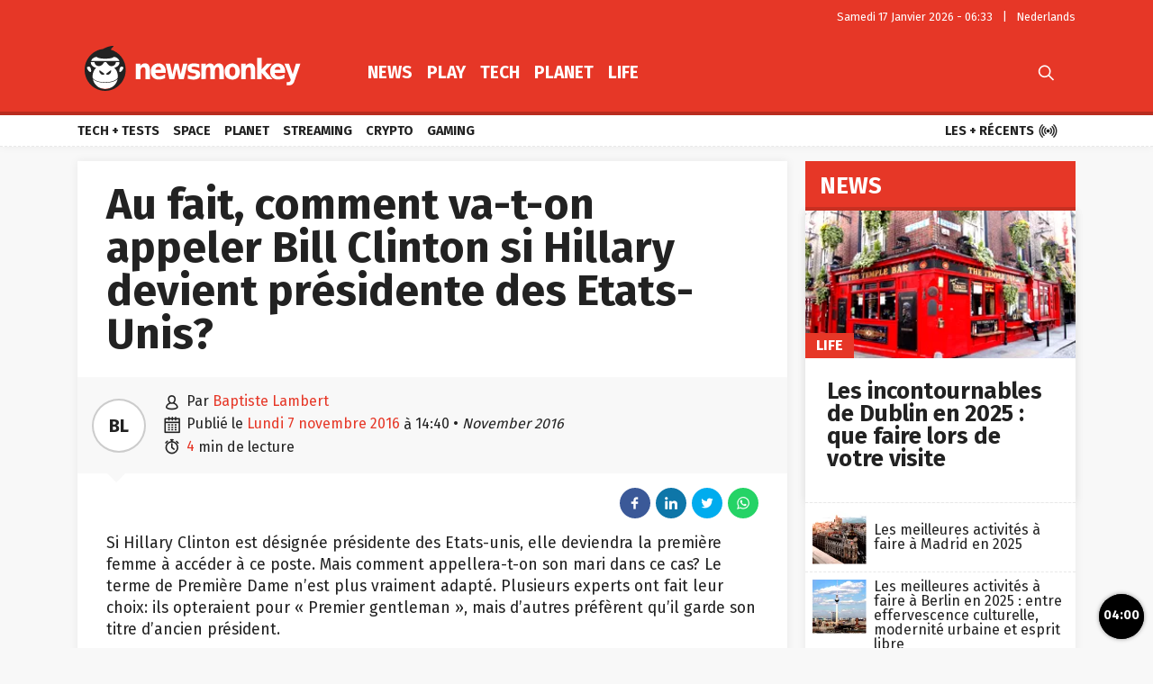

--- FILE ---
content_type: text/html; charset=UTF-8
request_url: https://fr.newsmonkey.be/au-fait-comment-va-t-on-appeler-bill-clinton-si-hillary-devient-presidente-des-etats-unis/
body_size: 54476
content:
<!doctype html>
<html style="font-family: 'Source Sans Pro', Helvetica, Arial, sans-serif;" lang="fr-BE">
<head>
	<meta charset="UTF-8">
	<meta name="viewport" content="width=device-width, initial-scale=1.0, user-scalable=no, minimum-scale=1.0">

    <link rel="apple-touch-icon" sizes="57x57" href="/wp-content/themes/bamv2/assets/favicon/apple-icon-57x57.png">
    <link rel="apple-touch-icon" sizes="60x60" href="/wp-content/themes/bamv2/assets/favicon/apple-icon-60x60.png">
    <link rel="apple-touch-icon" sizes="72x72" href="/wp-content/themes/bamv2/assets/favicon/apple-icon-72x72.png">
    <link rel="apple-touch-icon" sizes="76x76" href="/wp-content/themes/bamv2/assets/favicon/apple-icon-76x76.png">
    <link rel="apple-touch-icon" sizes="114x114" href="/wp-content/themes/bamv2/assets/favicon/apple-icon-114x114.png">
    <link rel="apple-touch-icon" sizes="120x120" href="/wp-content/themes/bamv2/assets/favicon/apple-icon-120x120.png">
    <link rel="apple-touch-icon" sizes="144x144" href="/wp-content/themes/bamv2/assets/favicon/apple-icon-144x144.png">
    <link rel="apple-touch-icon" sizes="152x152" href="/wp-content/themes/bamv2/assets/favicon/apple-icon-152x152.png">
    <link rel="apple-touch-icon" sizes="180x180" href="/wp-content/themes/bamv2/assets/favicon/apple-icon-180x180.png">
    <link rel="icon" type="image/png" sizes="192x192"  href="/wp-content/themes/bamv2/assets/favicon/android-icon-192x192.png">
    <link rel="icon" type="image/png" sizes="32x32" href="/wp-content/themes/bamv2/assets/favicon/favicon-32x32.png">
    <link rel="icon" type="image/png" sizes="96x96" href="/wp-content/themes/bamv2/assets/favicon/favicon-96x96.png">
    <link rel="icon" type="image/png" sizes="16x16" href="/wp-content/themes/bamv2/assets/favicon/favicon-16x16.png">
    <link rel="manifest" href="/wp-content/themes/bamv2/assets/favicon/manifest.json">
    <meta name="msapplication-TileColor" content="#e63727">
    <meta name="msapplication-TileImage" content="/wp-content/themes/bamv2/assets/favicon/ms-icon-144x144.png">
    <meta name="theme-color" content="#e63727">

    <meta name="application-name" content="Newsmonkey">
	<meta name="theme-color" content="#e63727">
	<meta name="msapplication-navbutton-color" content="#e63727">
	<meta name="apple-mobile-web-app-title" content="Newsmonkey">
	<meta name="apple-mobile-web-app-capable" content="yes">
    <meta name="msapplication-TileColor" content="#e63727">

	<link rel="profile" href="https://gmpg.org/xfn/11">
    <link rel="preconnect" href="https://media.businessam.be">
    <link rel="preconnect" href="https://fonts.gstatic.com">
    <link rel="preload" href="https://fr.newsmonkey.be/wp-content/themes/bamv2/assets/css/custom.css?ver=7.4.1" as="style">
    <link rel="preload" href="/wp-includes/css/dist/block-library/style.min.css?ver=6.5.7" as="style">
    <link rel="preload" href="https://fonts.googleapis.com/css2?family=Fira+Sans:wght@400;700&family=Oswald:wght@400;700&display=fallback" as="style" type="text/css" crossorigin />
    <link rel="preload" href="https://fr.newsmonkey.be/wp-content/themes/bamv2/assets/js/custom.js?ver=7.4.1" as="script">
    <link rel="stylesheet" href="https://fonts.googleapis.com/css2?family=Fira+Sans:wght@400;700&family=Oswald:wght@400;700&display=fallback" crossorigin>

    <link rel="preload" as="font" type="font/woff" href="https://fr.newsmonkey.be/wp-content/themes/bamv2/assets/fonts/bam/bam.woff?v2" crossorigin="anonymous">
    <link rel="preload" as="font" type="font/ttf" href="https://fr.newsmonkey.be/wp-content/themes/bamv2/assets/fonts/bam/bam.ttf?v2" crossorigin="anonymous">

    <link rel="preconnect" href="//www.googletagmanager.com" />
    <link rel="preconnect" href="//fundingchoicesmessages.google.com" />
    <link rel="preconnect" href="//analytics.google.com" />
    <link rel="dns-prefetch" href="//www.googletagmanager.com" />
    <link rel="dns-prefetch" href="//fundingchoicesmessages.google.com" />
    <link rel="dns-prefetch" href="//analytics.google.com" />

    <script type="googlefc/javascript" data-vendor="google" async='async' src='https://www.googletagservices.com/tag/js/gpt.js'></script>
  

    <script>
    /*** GLOBAL PARAMS ***/
    window.is_home = false;
    window.locale = 'fr_BE';
    window.lang = window.locale.replace(/-/gi,'_').split('_')[0].toLowerCase();
    window.config = Object.assign({
        ga : { key : '' },
        gfc : { },
                    gpt : { active : true, key : '', path:'/21701724045/NEWSMONKEY_FR/' },
                outbrain : { active : true }
    },{});
        /*** INIT GOOGLETAG ***/
    var googletag = googletag || {};
    googletag.cmd = googletag.cmd || [];
        
    /*** INIT GA ***/
    window.ga = window.ga || function() {
        (ga.q = ga.q || []).push(arguments)
    };
    </script>
	<meta name='robots' content='index, follow, max-image-preview:large, max-snippet:-1, max-video-preview:-1' />

	<!-- This site is optimized with the Yoast SEO plugin v24.5 - https://yoast.com/wordpress/plugins/seo/ -->
	<title>Au fait, comment va-t-on appeler Bill Clinton si Hillary devient présidente des Etats-Unis? - Newsmonkey</title>
	<meta name="description" content="Si Hillary Clinton est désignée présidente des Etats-unis, elle deviendra la première femme à accéder à ce poste. Mais comment appellera-t-on son mari dans ce cas? Le terme de Première Dame n&#039;est plus vraiment adapté. Plusieurs experts ont fait leur choix: ils opteraient pour &quot;Premier gentleman&quot;, mais d&#039;autres préfèrent qu&#039;il garde son titre d&#039;ancien président." />
	<link rel="canonical" href="https://fr.newsmonkey.be/au-fait-comment-va-t-on-appeler-bill-clinton-si-hillary-devient-presidente-des-etats-unis/" />
	<meta property="og:locale" content="fr_FR" />
	<meta property="og:type" content="article" />
	<meta property="og:title" content="Au fait, comment va-t-on appeler Bill Clinton si Hillary devient présidente des Etats-Unis? - Newsmonkey" />
	<meta property="og:description" content="Si Hillary Clinton est désignée présidente des Etats-unis, elle deviendra la première femme à accéder à ce poste. Mais comment appellera-t-on son mari dans ce cas? Le terme de Première Dame n&#039;est plus vraiment adapté. Plusieurs experts ont fait leur choix: ils opteraient pour &quot;Premier gentleman&quot;, mais d&#039;autres préfèrent qu&#039;il garde son titre d&#039;ancien président." />
	<meta property="og:url" content="https://fr.newsmonkey.be/au-fait-comment-va-t-on-appeler-bill-clinton-si-hillary-devient-presidente-des-etats-unis/" />
	<meta property="og:site_name" content="Newsmonkey" />
	<meta property="article:publisher" content="https://www.facebook.com/FRnewsmonkey" />
	<meta property="article:author" content="https://www.facebook.com/baptiste.lambert2" />
	<meta property="article:published_time" content="2016-11-07T14:40:31+00:00" />
	<meta property="og:image" content="https://media3.gmgroup.be/00/12/44/05.jpeg" />
	<meta name="author" content="Baptiste Lambert" />
	<meta name="twitter:card" content="summary_large_image" />
	<meta name="twitter:creator" content="@baplambert" />
	<meta name="twitter:site" content="@FR_newsmonkey" />
	<script type="application/ld+json" class="yoast-schema-graph">{"@context":"https://schema.org","@graph":[{"@type":"WebPage","@id":"https://fr.newsmonkey.be/au-fait-comment-va-t-on-appeler-bill-clinton-si-hillary-devient-presidente-des-etats-unis/","url":"https://fr.newsmonkey.be/au-fait-comment-va-t-on-appeler-bill-clinton-si-hillary-devient-presidente-des-etats-unis/","name":"Au fait, comment va-t-on appeler Bill Clinton si Hillary devient présidente des Etats-Unis? - Newsmonkey","isPartOf":{"@id":"https://fr.newsmonkey.be/#website"},"primaryImageOfPage":{"@id":"https://fr.newsmonkey.be/au-fait-comment-va-t-on-appeler-bill-clinton-si-hillary-devient-presidente-des-etats-unis/#primaryimage"},"image":{"@id":"https://fr.newsmonkey.be/au-fait-comment-va-t-on-appeler-bill-clinton-si-hillary-devient-presidente-des-etats-unis/#primaryimage"},"thumbnailUrl":"https://media3.gmgroup.be/00/12/44/05.jpeg","datePublished":"2016-11-07T14:40:31+00:00","author":{"@id":"https://fr.newsmonkey.be/#/schema/person/51ee0a2d11bf0892f16b60e6577210e2"},"description":"Si Hillary Clinton est désignée présidente des Etats-unis, elle deviendra la première femme à accéder à ce poste. Mais comment appellera-t-on son mari dans ce cas? Le terme de Première Dame n'est plus vraiment adapté. Plusieurs experts ont fait leur choix: ils opteraient pour \"Premier gentleman\", mais d'autres préfèrent qu'il garde son titre d'ancien président.","inLanguage":"fr-BE","potentialAction":[{"@type":"ReadAction","target":["https://fr.newsmonkey.be/au-fait-comment-va-t-on-appeler-bill-clinton-si-hillary-devient-presidente-des-etats-unis/"]}]},{"@type":"ImageObject","inLanguage":"fr-BE","@id":"https://fr.newsmonkey.be/au-fait-comment-va-t-on-appeler-bill-clinton-si-hillary-devient-presidente-des-etats-unis/#primaryimage","url":"https://media3.gmgroup.be/00/12/44/05.jpeg","contentUrl":"https://media3.gmgroup.be/00/12/44/05.jpeg"},{"@type":"WebSite","@id":"https://fr.newsmonkey.be/#website","url":"https://fr.newsmonkey.be/","name":"Newsmonkey","description":"","potentialAction":[{"@type":"SearchAction","target":{"@type":"EntryPoint","urlTemplate":"https://fr.newsmonkey.be/?s={search_term_string}"},"query-input":{"@type":"PropertyValueSpecification","valueRequired":true,"valueName":"search_term_string"}}],"inLanguage":"fr-BE"},{"@type":"Person","@id":"https://fr.newsmonkey.be/#/schema/person/51ee0a2d11bf0892f16b60e6577210e2","name":"Baptiste Lambert","description":"Journaliste politique.","sameAs":["https://www.facebook.com/baptiste.lambert2","https://www.instagram.com/baptlambert/","https://x.com/@baplambert"],"url":"https://fr.newsmonkey.be/author/baptiste-lambert/"}]}</script>
	<!-- / Yoast SEO plugin. -->


    <script type="text/javascript">
       dataLayer = [{ 
             
            'GTM_WP_authorname': 'Baptiste Lambert', 
            'GTM_WP_post_type': 'post', 
            'GTM_WP_category': 'News', 

                            
                'GTM_WP_postyear': '2016',
                'GTM_WP_postage_d': '3358',
                'GTM_WP_postage_w': '480',
                'GTM_WP_postage_m': '110',
                'GTM_WP_postage_y': '9',
                'GTM_WP_postdate': '2016-11-07',
                
                
                        
                        
            'GTM_WP_version': '20200304',
            'GTM_WP_user_logged_in': ''
       }];
    </script> 
    <link rel='stylesheet'  href='https://fr.newsmonkey.be/wp-includes/css/dist/block-library/style.min.css?ver=6.5.7'  />
<style id='classic-theme-styles-inline-css'>
/*! This file is auto-generated */
.wp-block-button__link{color:#fff;background-color:#32373c;border-radius:9999px;box-shadow:none;text-decoration:none;padding:calc(.667em + 2px) calc(1.333em + 2px);font-size:1.125em}.wp-block-file__button{background:#32373c;color:#fff;text-decoration:none}
</style>
<style id='global-styles-inline-css'>
body{--wp--preset--color--black: #000000;--wp--preset--color--cyan-bluish-gray: #abb8c3;--wp--preset--color--white: #ffffff;--wp--preset--color--pale-pink: #f78da7;--wp--preset--color--vivid-red: #cf2e2e;--wp--preset--color--luminous-vivid-orange: #ff6900;--wp--preset--color--luminous-vivid-amber: #fcb900;--wp--preset--color--light-green-cyan: #7bdcb5;--wp--preset--color--vivid-green-cyan: #00d084;--wp--preset--color--pale-cyan-blue: #8ed1fc;--wp--preset--color--vivid-cyan-blue: #0693e3;--wp--preset--color--vivid-purple: #9b51e0;--wp--preset--gradient--vivid-cyan-blue-to-vivid-purple: linear-gradient(135deg,rgba(6,147,227,1) 0%,rgb(155,81,224) 100%);--wp--preset--gradient--light-green-cyan-to-vivid-green-cyan: linear-gradient(135deg,rgb(122,220,180) 0%,rgb(0,208,130) 100%);--wp--preset--gradient--luminous-vivid-amber-to-luminous-vivid-orange: linear-gradient(135deg,rgba(252,185,0,1) 0%,rgba(255,105,0,1) 100%);--wp--preset--gradient--luminous-vivid-orange-to-vivid-red: linear-gradient(135deg,rgba(255,105,0,1) 0%,rgb(207,46,46) 100%);--wp--preset--gradient--very-light-gray-to-cyan-bluish-gray: linear-gradient(135deg,rgb(238,238,238) 0%,rgb(169,184,195) 100%);--wp--preset--gradient--cool-to-warm-spectrum: linear-gradient(135deg,rgb(74,234,220) 0%,rgb(151,120,209) 20%,rgb(207,42,186) 40%,rgb(238,44,130) 60%,rgb(251,105,98) 80%,rgb(254,248,76) 100%);--wp--preset--gradient--blush-light-purple: linear-gradient(135deg,rgb(255,206,236) 0%,rgb(152,150,240) 100%);--wp--preset--gradient--blush-bordeaux: linear-gradient(135deg,rgb(254,205,165) 0%,rgb(254,45,45) 50%,rgb(107,0,62) 100%);--wp--preset--gradient--luminous-dusk: linear-gradient(135deg,rgb(255,203,112) 0%,rgb(199,81,192) 50%,rgb(65,88,208) 100%);--wp--preset--gradient--pale-ocean: linear-gradient(135deg,rgb(255,245,203) 0%,rgb(182,227,212) 50%,rgb(51,167,181) 100%);--wp--preset--gradient--electric-grass: linear-gradient(135deg,rgb(202,248,128) 0%,rgb(113,206,126) 100%);--wp--preset--gradient--midnight: linear-gradient(135deg,rgb(2,3,129) 0%,rgb(40,116,252) 100%);--wp--preset--font-size--small: 13px;--wp--preset--font-size--medium: 20px;--wp--preset--font-size--large: 36px;--wp--preset--font-size--x-large: 42px;--wp--preset--spacing--20: 0.44rem;--wp--preset--spacing--30: 0.67rem;--wp--preset--spacing--40: 1rem;--wp--preset--spacing--50: 1.5rem;--wp--preset--spacing--60: 2.25rem;--wp--preset--spacing--70: 3.38rem;--wp--preset--spacing--80: 5.06rem;--wp--preset--shadow--natural: 6px 6px 9px rgba(0, 0, 0, 0.2);--wp--preset--shadow--deep: 12px 12px 50px rgba(0, 0, 0, 0.4);--wp--preset--shadow--sharp: 6px 6px 0px rgba(0, 0, 0, 0.2);--wp--preset--shadow--outlined: 6px 6px 0px -3px rgba(255, 255, 255, 1), 6px 6px rgba(0, 0, 0, 1);--wp--preset--shadow--crisp: 6px 6px 0px rgba(0, 0, 0, 1);}:where(.is-layout-flex){gap: 0.5em;}:where(.is-layout-grid){gap: 0.5em;}body .is-layout-flex{display: flex;}body .is-layout-flex{flex-wrap: wrap;align-items: center;}body .is-layout-flex > *{margin: 0;}body .is-layout-grid{display: grid;}body .is-layout-grid > *{margin: 0;}:where(.wp-block-columns.is-layout-flex){gap: 2em;}:where(.wp-block-columns.is-layout-grid){gap: 2em;}:where(.wp-block-post-template.is-layout-flex){gap: 1.25em;}:where(.wp-block-post-template.is-layout-grid){gap: 1.25em;}.has-black-color{color: var(--wp--preset--color--black) !important;}.has-cyan-bluish-gray-color{color: var(--wp--preset--color--cyan-bluish-gray) !important;}.has-white-color{color: var(--wp--preset--color--white) !important;}.has-pale-pink-color{color: var(--wp--preset--color--pale-pink) !important;}.has-vivid-red-color{color: var(--wp--preset--color--vivid-red) !important;}.has-luminous-vivid-orange-color{color: var(--wp--preset--color--luminous-vivid-orange) !important;}.has-luminous-vivid-amber-color{color: var(--wp--preset--color--luminous-vivid-amber) !important;}.has-light-green-cyan-color{color: var(--wp--preset--color--light-green-cyan) !important;}.has-vivid-green-cyan-color{color: var(--wp--preset--color--vivid-green-cyan) !important;}.has-pale-cyan-blue-color{color: var(--wp--preset--color--pale-cyan-blue) !important;}.has-vivid-cyan-blue-color{color: var(--wp--preset--color--vivid-cyan-blue) !important;}.has-vivid-purple-color{color: var(--wp--preset--color--vivid-purple) !important;}.has-black-background-color{background-color: var(--wp--preset--color--black) !important;}.has-cyan-bluish-gray-background-color{background-color: var(--wp--preset--color--cyan-bluish-gray) !important;}.has-white-background-color{background-color: var(--wp--preset--color--white) !important;}.has-pale-pink-background-color{background-color: var(--wp--preset--color--pale-pink) !important;}.has-vivid-red-background-color{background-color: var(--wp--preset--color--vivid-red) !important;}.has-luminous-vivid-orange-background-color{background-color: var(--wp--preset--color--luminous-vivid-orange) !important;}.has-luminous-vivid-amber-background-color{background-color: var(--wp--preset--color--luminous-vivid-amber) !important;}.has-light-green-cyan-background-color{background-color: var(--wp--preset--color--light-green-cyan) !important;}.has-vivid-green-cyan-background-color{background-color: var(--wp--preset--color--vivid-green-cyan) !important;}.has-pale-cyan-blue-background-color{background-color: var(--wp--preset--color--pale-cyan-blue) !important;}.has-vivid-cyan-blue-background-color{background-color: var(--wp--preset--color--vivid-cyan-blue) !important;}.has-vivid-purple-background-color{background-color: var(--wp--preset--color--vivid-purple) !important;}.has-black-border-color{border-color: var(--wp--preset--color--black) !important;}.has-cyan-bluish-gray-border-color{border-color: var(--wp--preset--color--cyan-bluish-gray) !important;}.has-white-border-color{border-color: var(--wp--preset--color--white) !important;}.has-pale-pink-border-color{border-color: var(--wp--preset--color--pale-pink) !important;}.has-vivid-red-border-color{border-color: var(--wp--preset--color--vivid-red) !important;}.has-luminous-vivid-orange-border-color{border-color: var(--wp--preset--color--luminous-vivid-orange) !important;}.has-luminous-vivid-amber-border-color{border-color: var(--wp--preset--color--luminous-vivid-amber) !important;}.has-light-green-cyan-border-color{border-color: var(--wp--preset--color--light-green-cyan) !important;}.has-vivid-green-cyan-border-color{border-color: var(--wp--preset--color--vivid-green-cyan) !important;}.has-pale-cyan-blue-border-color{border-color: var(--wp--preset--color--pale-cyan-blue) !important;}.has-vivid-cyan-blue-border-color{border-color: var(--wp--preset--color--vivid-cyan-blue) !important;}.has-vivid-purple-border-color{border-color: var(--wp--preset--color--vivid-purple) !important;}.has-vivid-cyan-blue-to-vivid-purple-gradient-background{background: var(--wp--preset--gradient--vivid-cyan-blue-to-vivid-purple) !important;}.has-light-green-cyan-to-vivid-green-cyan-gradient-background{background: var(--wp--preset--gradient--light-green-cyan-to-vivid-green-cyan) !important;}.has-luminous-vivid-amber-to-luminous-vivid-orange-gradient-background{background: var(--wp--preset--gradient--luminous-vivid-amber-to-luminous-vivid-orange) !important;}.has-luminous-vivid-orange-to-vivid-red-gradient-background{background: var(--wp--preset--gradient--luminous-vivid-orange-to-vivid-red) !important;}.has-very-light-gray-to-cyan-bluish-gray-gradient-background{background: var(--wp--preset--gradient--very-light-gray-to-cyan-bluish-gray) !important;}.has-cool-to-warm-spectrum-gradient-background{background: var(--wp--preset--gradient--cool-to-warm-spectrum) !important;}.has-blush-light-purple-gradient-background{background: var(--wp--preset--gradient--blush-light-purple) !important;}.has-blush-bordeaux-gradient-background{background: var(--wp--preset--gradient--blush-bordeaux) !important;}.has-luminous-dusk-gradient-background{background: var(--wp--preset--gradient--luminous-dusk) !important;}.has-pale-ocean-gradient-background{background: var(--wp--preset--gradient--pale-ocean) !important;}.has-electric-grass-gradient-background{background: var(--wp--preset--gradient--electric-grass) !important;}.has-midnight-gradient-background{background: var(--wp--preset--gradient--midnight) !important;}.has-small-font-size{font-size: var(--wp--preset--font-size--small) !important;}.has-medium-font-size{font-size: var(--wp--preset--font-size--medium) !important;}.has-large-font-size{font-size: var(--wp--preset--font-size--large) !important;}.has-x-large-font-size{font-size: var(--wp--preset--font-size--x-large) !important;}
.wp-block-navigation a:where(:not(.wp-element-button)){color: inherit;}
:where(.wp-block-post-template.is-layout-flex){gap: 1.25em;}:where(.wp-block-post-template.is-layout-grid){gap: 1.25em;}
:where(.wp-block-columns.is-layout-flex){gap: 2em;}:where(.wp-block-columns.is-layout-grid){gap: 2em;}
.wp-block-pullquote{font-size: 1.5em;line-height: 1.6;}
</style>
<link rel='stylesheet'  href='https://fr.newsmonkey.be/wp-content/themes/bamv2/assets/css/custom.css?ver=7.4.1'  />
<link rel='stylesheet'  href='https://fr.newsmonkey.be/wp-content/themes/bamv2/assets/css/custom.channel.css?ver=7.4.1'  />
<link rel='shortlink' href='https://fr.newsmonkey.be/?p=7107' />
<!-- Bot detection -->
<script>
const detectRobot = (userAgent) => {
  const robots = new RegExp([
    /bot/,/spider/,/crawl/,                            // GENERAL TERMS
    /APIs-Google/,/AdsBot/,/Googlebot/,                // GOOGLE ROBOTS
    /mediapartners/,/Google Favicon/,
    /FeedFetcher/,/Google-Read-Aloud/,
    /DuplexWeb-Google/,/googleweblight/,/Lighthouse/,
    /bing/,/yandex/,/baidu/,/duckduck/,/yahoo/,        // OTHER ENGINES
    /ecosia/,/ia_archiver/,
    /facebook/,/instagram/,/pinterest/,/reddit/,       // SOCIAL MEDIA
    /slack/,/twitter/,/whatsapp/,/youtube/,
    /semrush/,                                         // OTHER
  ].map((r) => r.source).join("|"),"i");               // BUILD REGEXP + "i" FLAG

  return robots.test(userAgent);
};
const userAgent = navigator.userAgent;
const isRobot = detectRobot(userAgent);
</script>

<!-- Google Tag Manager -->
<script>
if(isRobot !== true) {
(function(w,d,s,l,i){w[l]=w[l]||[];w[l].push({'gtm.start':
new Date().getTime(),event:'gtm.js'});var f=d.getElementsByTagName(s)[0],
j=d.createElement(s),dl=l!='dataLayer'?'&l='+l:'';j.async=true;j.src=
'https://www.googletagmanager.com/gtm.js?id='+i+dl;f.parentNode.insertBefore(j,f);
})(window,document,'script','dataLayer','GTM-M8B8VG2');
}</script>
<!-- End Google Tag Manager -->

<!--
<script data-ad-client="ca-pub-2073975365497591" async src="https://pagead2.googlesyndication.com/pagead/js/adsbygoogle.js"></script>
-->
<script data-ad-client="ca-pub-2073975365497591"  type="googlefc/javascript" async="async" data-vendor="google"  src="https://pagead2.googlesyndication.com/pagead/js/adsbygoogle.js"></script>

<!-- Blueconic AFTER user consent -->
<script type="googlefc/javascript" async="async" data-vendor="blueconic" src="https://cdn.blueconic.net/gmgroup.js"></script>
<script>
if(isRobot !== true) {
(function(){/*

 Copyright The Closure Library Authors.
 SPDX-License-Identifier: Apache-2.0
*/
'use strict';var g=function(a){var b=0;return function(){return b<a.length?{done:!1,value:a[b++]}:{done:!0}}},l=this||self,m=/^[\w+/_-]+[=]{0,2}$/,p=null,q=function(){},r=function(a){var b=typeof a;if("object"==b)if(a){if(a instanceof Array)return"array";if(a instanceof Object)return b;var c=Object.prototype.toString.call(a);if("[object Window]"==c)return"object";if("[object Array]"==c||"number"==typeof a.length&&"undefined"!=typeof a.splice&&"undefined"!=typeof a.propertyIsEnumerable&&!a.propertyIsEnumerable("splice"))return"array";
if("[object Function]"==c||"undefined"!=typeof a.call&&"undefined"!=typeof a.propertyIsEnumerable&&!a.propertyIsEnumerable("call"))return"function"}else return"null";else if("function"==b&&"undefined"==typeof a.call)return"object";return b},u=function(a,b){function c(){}c.prototype=b.prototype;a.prototype=new c;a.prototype.constructor=a};var v=function(a,b){Object.defineProperty(l,a,{configurable:!1,get:function(){return b},set:q})};var y=function(a,b){this.b=a===w&&b||"";this.a=x},x={},w={};var aa=function(a,b){a.src=b instanceof y&&b.constructor===y&&b.a===x?b.b:"type_error:TrustedResourceUrl";if(null===p)b:{b=l.document;if((b=b.querySelector&&b.querySelector("script[nonce]"))&&(b=b.nonce||b.getAttribute("nonce"))&&m.test(b)){p=b;break b}p=""}b=p;b&&a.setAttribute("nonce",b)};var z=function(){return Math.floor(2147483648*Math.random()).toString(36)+Math.abs(Math.floor(2147483648*Math.random())^+new Date).toString(36)};var A=function(a,b){b=String(b);"application/xhtml+xml"===a.contentType&&(b=b.toLowerCase());return a.createElement(b)},B=function(a){this.a=a||l.document||document};B.prototype.appendChild=function(a,b){a.appendChild(b)};var C=function(a,b,c,d,e,f){try{var k=a.a,h=A(a.a,"SCRIPT");h.async=!0;aa(h,b);k.head.appendChild(h);h.addEventListener("load",function(){e();d&&k.head.removeChild(h)});h.addEventListener("error",function(){0<c?C(a,b,c-1,d,e,f):(d&&k.head.removeChild(h),f())})}catch(n){f()}};var ba=l.atob("aHR0cHM6Ly93d3cuZ3N0YXRpYy5jb20vaW1hZ2VzL2ljb25zL21hdGVyaWFsL3N5c3RlbS8xeC93YXJuaW5nX2FtYmVyXzI0ZHAucG5n"),ca=l.atob("WW91IGFyZSBzZWVpbmcgdGhpcyBtZXNzYWdlIGJlY2F1c2UgYWQgb3Igc2NyaXB0IGJsb2NraW5nIHNvZnR3YXJlIGlzIGludGVyZmVyaW5nIHdpdGggdGhpcyBwYWdlLg=="),da=l.atob("RGlzYWJsZSBhbnkgYWQgb3Igc2NyaXB0IGJsb2NraW5nIHNvZnR3YXJlLCB0aGVuIHJlbG9hZCB0aGlzIHBhZ2Uu"),ea=function(a,b,c){this.b=a;this.f=new B(this.b);this.a=null;this.c=[];this.g=!1;this.i=b;this.h=c},F=function(a){if(a.b.body&&!a.g){var b=
function(){D(a);l.setTimeout(function(){return E(a,3)},50)};C(a.f,a.i,2,!0,function(){l[a.h]||b()},b);a.g=!0}},D=function(a){for(var b=G(1,5),c=0;c<b;c++){var d=H(a);a.b.body.appendChild(d);a.c.push(d)}b=H(a);b.style.bottom="0";b.style.left="0";b.style.position="fixed";b.style.width=G(100,110).toString()+"%";b.style.zIndex=G(2147483544,2147483644).toString();b.style["background-color"]=I(249,259,242,252,219,229);b.style["box-shadow"]="0 0 12px #888";b.style.color=I(0,10,0,10,0,10);b.style.display=
"flex";b.style["justify-content"]="center";b.style["font-family"]="Roboto, Arial";c=H(a);c.style.width=G(80,85).toString()+"%";c.style.maxWidth=G(750,775).toString()+"px";c.style.margin="24px";c.style.display="flex";c.style["align-items"]="flex-start";c.style["justify-content"]="center";d=A(a.f.a,"IMG");d.className=z();d.src=ba;d.style.height="24px";d.style.width="24px";d.style["padding-right"]="16px";var e=H(a),f=H(a);f.style["font-weight"]="bold";f.textContent=ca;var k=H(a);k.textContent=da;J(a,
e,f);J(a,e,k);J(a,c,d);J(a,c,e);J(a,b,c);a.a=b;a.b.body.appendChild(a.a);b=G(1,5);for(c=0;c<b;c++)d=H(a),a.b.body.appendChild(d),a.c.push(d)},J=function(a,b,c){for(var d=G(1,5),e=0;e<d;e++){var f=H(a);b.appendChild(f)}b.appendChild(c);c=G(1,5);for(d=0;d<c;d++)e=H(a),b.appendChild(e)},G=function(a,b){return Math.floor(a+Math.random()*(b-a))},I=function(a,b,c,d,e,f){return"rgb("+G(Math.max(a,0),Math.min(b,255)).toString()+","+G(Math.max(c,0),Math.min(d,255)).toString()+","+G(Math.max(e,0),Math.min(f,
255)).toString()+")"},H=function(a){a=A(a.f.a,"DIV");a.className=z();return a},E=function(a,b){0>=b||null!=a.a&&0!=a.a.offsetHeight&&0!=a.a.offsetWidth||(fa(a),D(a),l.setTimeout(function(){return E(a,b-1)},50))},fa=function(a){var b=a.c;var c="undefined"!=typeof Symbol&&Symbol.iterator&&b[Symbol.iterator];b=c?c.call(b):{next:g(b)};for(c=b.next();!c.done;c=b.next())(c=c.value)&&c.parentNode&&c.parentNode.removeChild(c);a.c=[];(b=a.a)&&b.parentNode&&b.parentNode.removeChild(b);a.a=null};var ia=function(a,b,c,d,e){var f=ha(c),k=function(n){n.appendChild(f);l.setTimeout(function(){f?(0!==f.offsetHeight&&0!==f.offsetWidth?b():a(),f.parentNode&&f.parentNode.removeChild(f)):a()},d)},h=function(n){document.body?k(document.body):0<n?l.setTimeout(function(){h(n-1)},e):b()};h(3)},ha=function(a){var b=document.createElement("div");b.className=a;b.style.width="1px";b.style.height="1px";b.style.position="absolute";b.style.left="-10000px";b.style.top="-10000px";b.style.zIndex="-10000";return b};var K={},L=null;var M=function(){},N="function"==typeof Uint8Array,O=function(a,b){a.b=null;b||(b=[]);a.j=void 0;a.f=-1;a.a=b;a:{if(b=a.a.length){--b;var c=a.a[b];if(!(null===c||"object"!=typeof c||Array.isArray(c)||N&&c instanceof Uint8Array)){a.g=b-a.f;a.c=c;break a}}a.g=Number.MAX_VALUE}a.i={}},P=[],Q=function(a,b){if(b<a.g){b+=a.f;var c=a.a[b];return c===P?a.a[b]=[]:c}if(a.c)return c=a.c[b],c===P?a.c[b]=[]:c},R=function(a,b,c){a.b||(a.b={});if(!a.b[c]){var d=Q(a,c);d&&(a.b[c]=new b(d))}return a.b[c]};
M.prototype.h=N?function(){var a=Uint8Array.prototype.toJSON;Uint8Array.prototype.toJSON=function(){var b;void 0===b&&(b=0);if(!L){L={};for(var c="ABCDEFGHIJKLMNOPQRSTUVWXYZabcdefghijklmnopqrstuvwxyz0123456789".split(""),d=["+/=","+/","-_=","-_.","-_"],e=0;5>e;e++){var f=c.concat(d[e].split(""));K[e]=f;for(var k=0;k<f.length;k++){var h=f[k];void 0===L[h]&&(L[h]=k)}}}b=K[b];c=[];for(d=0;d<this.length;d+=3){var n=this[d],t=(e=d+1<this.length)?this[d+1]:0;h=(f=d+2<this.length)?this[d+2]:0;k=n>>2;n=(n&
3)<<4|t>>4;t=(t&15)<<2|h>>6;h&=63;f||(h=64,e||(t=64));c.push(b[k],b[n],b[t]||"",b[h]||"")}return c.join("")};try{return JSON.stringify(this.a&&this.a,S)}finally{Uint8Array.prototype.toJSON=a}}:function(){return JSON.stringify(this.a&&this.a,S)};var S=function(a,b){return"number"!==typeof b||!isNaN(b)&&Infinity!==b&&-Infinity!==b?b:String(b)};M.prototype.toString=function(){return this.a.toString()};var T=function(a){O(this,a)};u(T,M);var U=function(a){O(this,a)};u(U,M);var ja=function(a,b){this.c=new B(a);var c=R(b,T,5);c=new y(w,Q(c,4)||"");this.b=new ea(a,c,Q(b,4));this.a=b},ka=function(a,b,c,d){b=new T(b?JSON.parse(b):null);b=new y(w,Q(b,4)||"");C(a.c,b,3,!1,c,function(){ia(function(){F(a.b);d(!1)},function(){d(!0)},Q(a.a,2),Q(a.a,3),Q(a.a,1))})};var la=function(a,b){V(a,"internal_api_load_with_sb",function(c,d,e){ka(b,c,d,e)});V(a,"internal_api_sb",function(){F(b.b)})},V=function(a,b,c){a=l.btoa(a+b);v(a,c)},W=function(a,b,c){for(var d=[],e=2;e<arguments.length;++e)d[e-2]=arguments[e];e=l.btoa(a+b);e=l[e];if("function"==r(e))e.apply(null,d);else throw Error("API not exported.");};var X=function(a){O(this,a)};u(X,M);var Y=function(a){this.h=window;this.a=a;this.b=Q(this.a,1);this.f=R(this.a,T,2);this.g=R(this.a,U,3);this.c=!1};Y.prototype.start=function(){ma();var a=new ja(this.h.document,this.g);la(this.b,a);na(this)};
var ma=function(){var a=function(){if(!l.frames.googlefcPresent)if(document.body){var b=document.createElement("iframe");b.style.display="none";b.style.width="0px";b.style.height="0px";b.style.border="none";b.style.zIndex="-1000";b.style.left="-1000px";b.style.top="-1000px";b.name="googlefcPresent";document.body.appendChild(b)}else l.setTimeout(a,5)};a()},na=function(a){var b=Date.now();W(a.b,"internal_api_load_with_sb",a.f.h(),function(){var c;var d=a.b,e=l[l.btoa(d+"loader_js")];if(e){e=l.atob(e);
e=parseInt(e,10);d=l.btoa(d+"loader_js").split(".");var f=l;d[0]in f||"undefined"==typeof f.execScript||f.execScript("var "+d[0]);for(;d.length&&(c=d.shift());)d.length?f[c]&&f[c]!==Object.prototype[c]?f=f[c]:f=f[c]={}:f[c]=null;c=Math.abs(b-e);c=1728E5>c?0:c}else c=-1;0!=c&&(W(a.b,"internal_api_sb"),Z(a,Q(a.a,6)))},function(c){Z(a,c?Q(a.a,4):Q(a.a,5))})},Z=function(a,b){a.c||(a.c=!0,a=new l.XMLHttpRequest,a.open("GET",b,!0),a.send())};(function(a,b){l[a]=function(c){for(var d=[],e=0;e<arguments.length;++e)d[e-0]=arguments[e];l[a]=q;b.apply(null,d)}})("__d3lUW8vwsKlB__",function(a){"function"==typeof window.atob&&(a=window.atob(a),a=new X(a?JSON.parse(a):null),(new Y(a)).start())});}).call(this);

window.__d3lUW8vwsKlB__("[base64]");
}
</script>


<!-- MailerLite Universal -->
<script>
(function(m,a,i,l,e,r){ m['MailerLiteObject']=e;function f(){
var c={ a:arguments,q:[]};var r=this.push(c);return "number"!=typeof r?r:f.bind(c.q);}
f.q=f.q||[];m[e]=m[e]||f.bind(f.q);m[e].q=m[e].q||f.q;r=a.createElement(i);
var _=a.getElementsByTagName(i)[0];r.async=1;r.src=l+'?v'+(~~(new Date().getTime()/1000000));
_.parentNode.insertBefore(r,_);})(window, document, 'script', 'https://static.mailerlite.com/js/universal.js', 'ml');

var ml_account = ml('accounts', '317299', 'v4l6q2d2b3', 'load');
</script>
<!-- End MailerLite Universal -->


<div id="fb-root"></div>

<script>
    function bamextra (){

    // Facebook
        (function(d, s, id) {
        var js, fjs = d.getElementsByTagName(s)[0];
        if (d.getElementById(id)) return;
        js = d.createElement(s); js.id = id;
        js.src = 'https://connect.facebook.net/en_US/sdk.js#xfbml=1&version=v3.2&appId=1536503266589902&autoLogAppEvents=1';
        fjs.parentNode.insertBefore(js, fjs);
        }(document, 'script', 'facebook-jssdk'));

    // Taboola
        window._taboola = window._taboola || [];
        _taboola.push({article:'auto'});
        !function (e, f, u, i) {
        if (!document.getElementById(i)){
        e.async = 1;
        e.src = u;
        e.id = i;
        f.parentNode.insertBefore(e, f);
        }
        }(document.createElement('script'),
        document.getElementsByTagName('script')[0],
        '//cdn.taboola.com/libtrc/gmgroup-newsmonkey/loader.js',
        'tb_loader_script');
        if(window.performance && typeof window.performance.mark == 'function')
        {window.performance.mark('tbl_ic');}

    // Twitter
        window.twttr = (function(d, s, id) {
        var js, fjs = d.getElementsByTagName(s)[0],
            t = window.twttr || {};
        if (d.getElementById(id)) return t;
        js = d.createElement(s);
        js.id = id;
        js.src = "https://platform.twitter.com/widgets.js";
        fjs.parentNode.insertBefore(js, fjs);

        t._e = [];
        t.ready = function(f) {
            t._e.push(f);
        };

        return t;
        }(document, "script", "twitter-wjs"));
    
        // Onesignal
        setTimeout(function(){
        console.log("about to initialize OneSignal"); 
        window.OneSignal = window.OneSignal || [];
        window.OneSignal.push(function() {
            window.OneSignal.init(window._oneSignalInitOptions);
            OneSignal.showSlidedownPrompt();
        });
        }, 10000);

    };
</script>
    <script>
        googletag.cmd.push(function() {
            googletag.pubads().setTargeting('lang', ['fr_BE']);
            googletag.pubads().setTargeting('HOMEPAGE', ['Nee']);
            googletag.pubads().setTargeting('category', ['news', 'non-classe', 'politique']);
            googletag.pubads().setTargeting('tags', ['news', 'non-classe', 'politique']);
                    });
    </script>

        <style>
    :root {--bh:#e63727;--ch:#ffffff;--c1:#e63727;--c2:#222222;--c3:#000000;--b1:#ffffff;--b2:#f8f8f8;--b3:#e8e8e8;--b4:#222222;--t:#222222;}    </style>
<style>
body .fc-consent-root .fc-dialog .fc-header h2 {
    font-family: "Open Sans",
    sans-serif !important;
    overflow-wrap: break-word !important;
    font-weight: bold !important;
    font-style: normal !important;
    text-decoration: initial !important;
    text-align: center !important;
    font-size: 14px !important;
    margin-top: 24px !important;
    margin: 12px 0px !important;
    height: 22px !important;
    line-height: 22px !important;
}
body .fc-consent-root .fc-dialog .fc-header h1 {
    font-family: "Open Sans",
    sans-serif !important;
    overflow-wrap: break-word !important;
    font-weight: bold !important;
    font-style: normal !important;
    text-decoration: initial !important;
    text-align: center !important;
    color: rgb(0, 0, 0) !important;
    line-height: 20px !important;
    font-size: 16px !important;
    min-height: 60px!important;
}
body .fc-consent-root .fc-stacks .fc-stack-name {
    font-family: "Open Sans",
    sans-serif !important;
    color: rgb(60, 64, 67) !important;
    font-size: 12px !important;
    font-weight: 600 !important;
    line-height: 16px !important;
    margin-top: 5px !important;
    width: calc(100% - 44px) !important;
}
    </style>
</head>

<body class="post-template-default single single-post postid-7107 single-format-standard no-sidebar tag-donald-trump tag-facts tag-politics">

<div id="page" class="site"></div>
    <header id="masthead" class="site-header">
        <div class="head container pt-2 pb-2 c-b1 d-desktop">
            <div></div>
            <div><span class="currentdatetime mr-2"><!-- jstime --></span> | <a href="/nl/" class="c-b1 ml-2">Nederlands</a></div>
        </div>
        <div class="advert t-c">
            <!--****** ADS ******-->
            <div class="ads">
                <div id="div-gpt-ad-1607676540881-1" data-googletag='{
                "path":"billboard",
                "desktop":[[970,250]],
                "tab":[[320,50]],
                "mobile":[],
                "targeting":[{"name":"lang","value":["fr_BE"]},
                {"name":"position","value":[1]}]}' class="gpt-hide" style='width:970px;line-height:0;margin:0 auto;padding:10px 0;display:none;'></div>
                <div id="div-gpt-ad-1616663040742-0" data-googletag='{
                "path":"pm-ron/BAM-MLeaderboard",
                "desktop":[],
                "tab":[],
                "mobile":[[320,50]],
                "targeting":[{"name":"lang","value":["fr_BE"]}]}' style='width: 320px; height: 50px;margin:0px auto;padding:10px 0;display:none;'></div>
            </div>
        </div>
        <div class="base container">
            <div class="brand">
                <a href="javascript:void(0);" class="d-mobile c-b1" data-body-toggle="nav-open"><i class="icon">&#xe032;</i></a>
                <a href="javascript:void(0);" class="d-mobile c-b1"></a>
                <a href="/" style="background-image:url(https://fr.newsmonkey.be/wp-content/themes/bamv2/assets/img/logo-brand.svg);" class="logo"></a>
                                    <a href="javascript:void(0);" class="d-mobile c-b1"></a>
                                <a href="javascript:void(0);" class="d-mobile c-b1" data-body-toggle="search-open"><i class="icon">&#xe045;</i></a>
            </div>
            <div class="nav">
                <div class="grid" style="grid-gap:0;">
                    <nav id="site-navigation" class="main-navigation">
                        <div class="menu-primary-container"><ul id="primary-menu" class="menu"><li><a href="https://fr.newsmonkey.be/news/">News</a>
<ul class="sub-menu">
	<li><a href="https://fr.newsmonkey.be/news/international/">International</a></li>
	<li><a href="https://fr.newsmonkey.be/news/national/">National</a></li>
	<li><a href="https://fr.newsmonkey.be/news/politique/">Politique</a></li>
	<li><a href="https://fr.newsmonkey.be/news/politique/elections/">Elections</a></li>
	<li><a href="https://fr.newsmonkey.be/news/sport/">Sport</a></li>
</ul>
</li>
<li><a href="https://fr.newsmonkey.be/play/">Play</a>
<ul class="sub-menu">
	<li><a href="https://fr.newsmonkey.be/play/celebs/">Celebs</a></li>
	<li><a href="https://fr.newsmonkey.be/play/series/">Séries</a></li>
	<li><a href="https://fr.newsmonkey.be/play/films/">Films</a></li>
	<li><a href="https://fr.newsmonkey.be/play/festivals-musique/">Muziek &#038; Festivals</a></li>
	<li><a href="https://fr.newsmonkey.be/play/gaming/">Gaming</a></li>
</ul>
</li>
<li><a href="https://fr.newsmonkey.be/tech/">Tech</a>
<ul class="sub-menu">
	<li><a href="https://fr.newsmonkey.be/tech/les-internets/">Les Internets</a></li>
	<li><a href="https://fr.newsmonkey.be/tech/sous-cat-techno/smartphones/">Smartphones</a></li>
	<li><a href="https://fr.newsmonkey.be/tech/sous-cat-techno/apple/">Apple</a></li>
	<li><a href="https://fr.newsmonkey.be/tech/sous-cat-techno/google/">Google</a></li>
</ul>
</li>
<li><a href="https://fr.newsmonkey.be/planet/">Planet</a>
<ul class="sub-menu">
	<li><a href="https://fr.newsmonkey.be/planet/animaux/">Animaux</a></li>
	<li><a href="https://fr.newsmonkey.be/planet/climat/">Climat</a></li>
	<li><a href="https://fr.newsmonkey.be/planet/science/">Science</a></li>
</ul>
</li>
<li><a href="https://fr.newsmonkey.be/life/">Life</a>
<ul class="sub-menu">
	<li><a href="https://fr.newsmonkey.be/life/health/">Health</a></li>
	<li><a href="https://fr.newsmonkey.be/life/food-drinks/">Food &amp; Drinks</a></li>
	<li><a href="https://fr.newsmonkey.be/life/dates/">Dates</a></li>
	<li><a href="https://fr.newsmonkey.be/life/travel/">Travel</a></li>
	<li><a href="https://fr.newsmonkey.be/life/shopping/">Shopping</a></li>
</ul>
</li>
</ul></div>                    </nav>
                    <nav class="trends-navigation d-mobile" style="border-top: 1px dashed var(--b3);">
                        <div class="menu-trending-categories-container"><ul id="menu-trending-categories" class="menu"><li><a href="https://fr.newsmonkey.be/tech/">Tech + Tests</a></li>
<li><a href="https://fr.newsmonkey.be/space/">Space</a></li>
<li><a href="https://fr.newsmonkey.be/planet/">Planet</a></li>
<li><a href="https://fr.newsmonkey.be/play/series/">Streaming</a></li>
<li><a href="https://fr.newsmonkey.be/crypto/">Crypto</a></li>
<li><a href="https://fr.newsmonkey.be/play/gaming/">Gaming</a></li>
</ul></div>                    </nav>
                    <div class="d-mobile p-2" style="background: var(--b2);text-align:right;">
                        <small><span class="currentdatetime mr-2"><!-- jstime --></span> | <a href="/nl/" class="ml-2">Nederlands</a></small>
                    </div>
                </div>
            </div>
            <div class="search t-r ml-2">
                <a href="javascript:void(0);" class="d-desktop d-desktop btn btn-c1" data-body-toggle="search-open" style="float:right;"><i class="icon">&#xe045;</i></a>
                <form role="search" method="get" action="/" style="display:grid;grid-template-columns:1fr auto;">
                    <div style="position:relative;">
                        <i class="icon" style="width: 32px;margin-right: -32px;position: absolute;line-height: 40px;user-select: none;pointer-events: none;color: var(--c1);">&#xe045;</i>
                        <a href="javascript:void(0);" data-body-toggle="search-open" style="width: 32px;position: absolute;right:0;line-height: 36px;user-select: none;color: var(--c1);display: inline-block;text-align: center;font-family: SANS-SERIF;background:#FFF;">X</a>
                        <input type="search" name="s" id="s" placeholder="Rechercher" style="width: 100%;max-width: 100%;padding-left:36px;">
                    </div>
                    <input type="submit" value="Recherche" class="t" style="background: #00000033;font-size: 0.8em;text-transform: uppercase;">
                </form>
            </div>
            <div class="users t-r ml-2">
                                <!-- <span><a href="javascript:void(0);" class="btn btn-c2"><i class="icon mr-1">&#xe05b;</i>Inloggen</a></span>
                <span><a href="javascript:void(0);" class="btn btn-b1 ml-2">Abonneer Je</a></span> -->
            </div>
        </div>
        <div style="background: var(--c1);border-bottom: 4px inset #00000033;position:relative;"><div class="size-ctrl-width" style="background: rgba(0, 0, 0, 0.8); width: 0%; position: absolute; height: 4px;"></div></div>
        <div class="toolbar">
            <div class="grid container">
                <div class="d-desktop">
                    <nav class="trends-navigation">
                        <div class="menu-trending-categories-container"><ul id="menu-trending-categories-1" class="menu"><li><a href="https://fr.newsmonkey.be/tech/">Tech + Tests</a></li>
<li><a href="https://fr.newsmonkey.be/space/">Space</a></li>
<li><a href="https://fr.newsmonkey.be/planet/">Planet</a></li>
<li><a href="https://fr.newsmonkey.be/play/series/">Streaming</a></li>
<li><a href="https://fr.newsmonkey.be/crypto/">Crypto</a></li>
<li><a href="https://fr.newsmonkey.be/play/gaming/">Gaming</a></li>
</ul></div>                    </nav>
                </div>
                <div class="more t-r">
                    <ul class="menu">
                        <!-- <li><a href="javascript:window.sidebar.toggle('/wp-sidebar.php?type=sidebar-stocks');">Marchés<i class="icon ml-1">&#xe026;</i></a></li> -->
                        <li><a href="javascript:window.sidebar.toggle('/wp-sidebar.php?type=sidebar-newsfeeds');">Les + récents<i class="icon ml-1">&#xe01d;</i></a></li>
                                            </ul>
                </div>
            </div>
        </div>
    </header>
    <div id="sidebar"></div>
    <!-- array(14) {
  ["root_url_fr_BE"]=>
  string(0) ""
  ["root_url_nl_BE"]=>
  string(0) ""
  ["brand_name"]=>
  string(10) "Newsmonkey"
  ["brand_logo"]=>
  string(19) "/img/logo-brand.svg"
  ["color_bh"]=>
  string(7) "#e63727"
  ["color_ch"]=>
  string(7) "#ffffff"
  ["color_c1"]=>
  string(7) "#e63727"
  ["color_c2"]=>
  string(7) "#222222"
  ["color_c3"]=>
  string(7) "#000000"
  ["color_b1"]=>
  string(7) "#ffffff"
  ["color_b2"]=>
  string(7) "#f8f8f8"
  ["color_b3"]=>
  string(7) "#e8e8e8"
  ["color_b4"]=>
  string(7) "#222222"
  ["color_t"]=>
  string(7) "#222222"
}
 -->
    <!-- string(74) "https://fr.newsmonkey.be/wp-content/themes/bamv2/assets/img/logo-brand.svg"
 -->

            <div class="breadcrumb t">
            <div class="container">
                            </div>
        </div> 
     <main id="primary" class="site-main container grid grid-1-300">
    <div>
            
            <!-- ************************************ DETAIL ************************************ -->
    <article id="post-7107" class="post-7107 post type-post status-publish format-standard hentry category-news category-non-classe category-politique tag-donald-trump tag-facts tag-politics">
                    <header class="entry-header" data-track-content data-content-name="Au fait, comment va-t-on appeler Bill Clinton si Hillary devient présidente des Etats-Unis?" data-content-piece="post-header" style="min-height: 96px;    align-items: center;display: grid;align-items: center;">
                <h1 class="entry-title">Au fait, comment va-t-on appeler Bill Clinton si Hillary devient présidente des Etats-Unis?</h1>            </header>

            
                            <div class="entry-meta-plus arrow-down" style="min-height:96px;align-items: center;"><div class="author"><a href="https://fr.newsmonkey.be/author/baptiste-lambert/" class="author-thumbnail">BL</a></div><div class="infos"><i class="icon mr-1">&#xe05b;</i><span class="cap">par <a href="https://fr.newsmonkey.be/author/baptiste-lambert/">Baptiste Lambert</a></span><br><i class="icon mr-1">&#xe010;</i><span class="d-desktop cap">publié le</span> <time class="c cap" datetime="2016-11-07 15:40:31" data-datestring="1478529631">lundi 07 novembre 2016</time> à <time data-timestring="1478529631">15:40</time> <span class="d-desktop">&#x2022; <i data-datewhen="1478529631"></i></span><br><span class="d-desktop"><i class="icon mr-1">&#xe00c;</i><span class="c">4</span> min de lecture<br></span></div></div>
            
            <div class="pt-4"></div>
                            <div class="share d-desktop" style="margin:-1em 0px 1em 0;"><div class="social"></div></div>
            <!-- Advert -->
            <div id="div-gpt-ad-1608060089973-5" data-googletag-code="xlrectangle" class="gpt-hide advert advert-content sticky-top" style="text-align: center;margin:2em auto;z-index:9;"></div>
            <!-- Advert -->
            <div id="div-gpt-ad-1608060153606-14" data-googletag-code="imu-mobile" class="gpt-hide advert advert-content sticky-top" style="text-align: center;margin:2em auto;z-index:9;"></div>
                <div class="entry-content size-ctrl" data-time-ctrl="4"><p>Si Hillary Clinton est désignée présidente des Etats-unis, elle deviendra la première femme à accéder à ce poste. Mais comment appellera-t-on son mari dans ce cas? Le terme de Première Dame n&rsquo;est plus vraiment adapté. Plusieurs experts ont fait leur choix: ils opteraient pour « Premier gentleman », mais d&rsquo;autres préfèrent qu&rsquo;il garde son titre d&rsquo;ancien président.</p><span id="more-7107"></span><p>La question peut paraître anecdotique mais elle se posera pourtant pour la première fois dans l&rsquo;Histoire des Etats-Unis. Comment appeler Bill Clinton si Hillary, l&rsquo;ex-Première Dame, est élue présidente.</p><p>Le cas de figure est même doublement sans précédent. Jamais un homme n&rsquo;est entré à la Maison Blanche comme époux d&rsquo;une présidente, et jamais un ancien président n&rsquo;a été marié à un nouveau président. Tu imagines le calvaire pour les constitutionnalistes.</p><h2>« Premier homme », « Premier mari » ou « Premier gentleman »?</h2><p> </p><p>Plusieurs d&rsquo;entre-eux hésitent sur la bonne formulation. « Premier homme », « Premier mari »? Une dénomination se dégage quand même: « Premier gentleman ». </p><p>Pourquoi? « Nous avons six femmes gouverneures aux Etats-Unis, et leurs maris, de façon non officielle, sont appelés Premier gentleman », explique à l&rsquo;AFP Lisa Grotts, experte depuis 15 ans des questions d&rsquo;étiquette.</p><p>Le hic c&rsquo;est que Bill a été président de 1993 à 2001. Et quand tu as ce titre, et bien tu es censé le garder explique à l&rsquo;AFP Allida Black, de l&rsquo;Association historique de la Maison Blanche. « Il gardera son titre », confie cette historienne. Selon le protocole, ils seront « le président Clinton et l&rsquo;ancien président Clinton ».</p><p>Un seul précédent lui permet d&rsquo;arriver à cette conclusion: « Nous avons eu la même chose avec la famille Bush » avec George W. Bush (43e président) et son père George (le 41e). « Nous avions le président Bush et l&rsquo;ancien président Bush, et quand ils étaient ensemble, c&rsquo;est ainsi qu&rsquo;on les présentait ».</p><p> </p><figure class="wp-block-image"><img decoding="async" src="https://media3.gmgroup.be/00/12/44/05.jpeg"/><figcaption>EPA</figcaption></figure><p>Elle n&rsquo;est donc pas d&rsquo;accord pour ce titre de « Premier gentleman »: « Si elle était mariée à quelqu&rsquo;un qui n&rsquo;a pas été président, il aurait été Premier gentleman. Mais Bill Clinton est un ancien président, il ne peut pas être appelé Premier gentleman » car c&rsquo;est un « titre inférieur » à celui de président, précise-t-elle.</p><p>Une dernière remise en cause du titre de « Premier gentleman » a trait plutôt au comportement de Bill avec les femmes. Il est effectivement difficile de parler de « gentleman » quand on évoque le nom de Bill Clinton.</p><h2>Quel rôle pour Bill?</h2><p>Quoiqu&rsquo;il en soit, Bill Clinton ne pourra ni travailler ni être payé par l&rsquo;administration s&rsquo;il retourne à la Maison Blanche. Parce que c&rsquo;est « illégal », explique toujours Allida Bark à l&rsquo;AFP. La seule chose que pourra entreprendre Bill ce sont des missions non-officielles et non payées.</p><p>Les Premières Dames disposent pourtant traditionnellement de leur propre bureau, d&rsquo;un chef de cabinet et du personnel de la Maison Blanche. Elles s&rsquo;investissent généralement dans des causes qui ne suscitent pas trop la polémique et qui leur sont chères. </p><p>En mai dernier, Hillary avait laissé entendre que Bill serait en charge « de prendre du recul sur l&rsquo;économie », au vu de son excellent bilan économique sous sa présidence, représenté par un budget à l&rsquo;équilibre. Il est en tout cas trop politique que pour jouer les plantes vertes.</p><figure class="wp-block-image"><img decoding="async" src="https://media3.gmgroup.be/00/12/44/06.jpeg"/><figcaption>EPA</figcaption></figure><h2>Regarde ici Hillary imaginer avec humour le rôle de son mari</h2><figure class="wp-block-embed-youtube wp-block-embed is-type-video is-provider-youtube wp-embed-aspect-16-9 wp-has-aspect-ratio"><div class="wp-block-embed__wrapper"><div class="video-container"><iframe src="https://www.youtube.com/embed/2OLchWH8jjI?feature=oembed" frameborder="0" allow="accelerometer; autoplay; encrypted-media; gyroscope; picture-in-picture"></iframe></div></div></figure><p>Source: <a href="http://www.courrierinternational.com/depeche/comment-appeler-bill-clinton-si-sa-femme-devient-presidente.afp.com.20161106.doc.ht5z7.xml">Courrier International</a>.</p></div>        
                                    <div style="padding-bottom:16px;" class="cta_widget">
                    
<!-- Old not used
    <div class="ml-form-embed mt-2 mb-2" data-account="328621:g4l7o0q5j7" data-form="4229377:i5h3n5"></div>-->

<!-- MailerLite forms -->
    <!--<div class="ml-form-embed"
    data-account="317299:v4l6q2d2b3"
    data-form="4229377:i5h3n5">
    </div> -->


    <div style="background: var(--b3);padding: 1em;">
        <div class="body">
                    </div>
    </div>
                </div>
                <script>
                document.querySelectorAll('.entry-content>p:nth-child(4)').forEach(el_content => {
                    document.querySelectorAll('.cta_widget').forEach(el => {
                        el_content.parentNode.insertBefore(el,el_content.nextSibling);
                    });
                });
                </script>
                    
        <script>
        document.querySelectorAll('.entry-content>p:first-child').forEach(el_content => {
            document.querySelectorAll('.advert-content').forEach(el => {
                el_content.parentNode.insertBefore(el,el_content.nextSibling);
            });
        });
        </script>

        
                    <div data-track-content data-content-name="Au fait, comment va-t-on appeler Bill Clinton si Hillary devient présidente des Etats-Unis?" data-content-piece="post-footer" class="entry-meta-plus" style="grid-template-columns: 1fr auto;text-align: center;background:var(--b1);border-top:1px dashed var(--b3);grid-gap:0;">
                <div style="align-self: center;text-align: left;"></div>
                <div class="share" style="padding: 1em 1em 1em 1em;grid-area: auto;white-space: nowrap;background:transparent;"><div class="social"></div></div>
            </div>
            <!-- <div class="entry-meta-plus arrow-up mt-4"><div class="author"><a href="https://fr.newsmonkey.be/author/baptiste-lambert/" class="author-thumbnail">BL</a></div><div class="infos"><i class="icon mr-1">&#xe05b;</i><span class="cap">par <a href="https://fr.newsmonkey.be/author/baptiste-lambert/">Baptiste Lambert</a></span><br><i class="icon mr-1">&#xe010;</i><span class="d-desktop cap">publié le</span> <time class="c cap" datetime="2016-11-07 15:40:31" data-datestring="1478529631">lundi 07 novembre 2016</time> à <time data-timestring="1478529631">15:40</time> <span class="d-desktop">&#x2022; <i data-datewhen="1478529631"></i></span><br><span class="d-desktop"><i class="icon mr-1">&#xe00c;</i><span class="c">4</span> min de lecture<br></span></div></div> -->
        
    </article><!-- #post-7107 -->




        
                    <div id="div-gpt-ad-1607527709708-11" class="gpt-hide mb-3" data-googletag='{
                "path":"newsmonkey-fr-native",
                "desktop":[],
                "tab":[],
                "mobile":[["fluid"]],
                "targeting":[{"name":"lang","value":["fr_BE"]},{"name":"position","value":[1]}]}'></div>
        
        <!-- ****** OUTBRAIN ****** -->
                    <div class="OUTBRAIN" data-src="https://fr.newsmonkey.be/au-fait-comment-va-t-on-appeler-bill-clinton-si-hillary-devient-presidente-des-etats-unis/" data-widget-id="GS_4"></div>
            <script type="googlefc/javascript" async="async" data-vendor="outbrain" src="//widgets.outbrain.com/outbrain.js"></script>
        
                <div class="section-title">Plus</div>
        <div class="grid grid-post">
            
                                <div class="grid-item grid-2 " style="order:1">
        <div class="card isvisible post-81791 post type-post status-publish format-standard has-post-thumbnail hentry category-life category-news category-travel tag-dublin tag-voyage">
            <div class="head">
                                    <a href="https://fr.newsmonkey.be/les-incontournables-de-dublin-en-2025-que-faire-lors-de-votre-visite/" title="Les incontournables de Dublin en 2025 : que faire lors de votre visite" class="u-url img" rel="bookmark" aria-label="Les incontournables de Dublin en 2025 : que faire lors de votre visite">
                        <div data-figure="https://media.businessam.be/dublin-3848404_1280.jpg" data-alt="Les incontournables de Dublin en 2025 : que faire lors de votre visite" data-ratio="16:9"></div>
                    </a>
                                                    <div class="entry-meta">
                        <div class="taxonomie"><a href="https://fr.newsmonkey.be/life/" rel="category tag">Life</a></div>                    </div>
                 
            </div>
            <div class="title"> 
                <h1 class="hentry-title">
                    <a href="https://fr.newsmonkey.be/les-incontournables-de-dublin-en-2025-que-faire-lors-de-votre-visite/" title="Les incontournables de Dublin en 2025 : que faire lors de votre visite" class="u-url" rel="bookmark"><span class="wrap-title">Les incontournables de Dublin en 2025 : que faire lors de votre visite</span></a>
                </h1>
                            </div>
            <div class="infos">
                <div class="meta"><span><time datetime="2025-09-22 19:33:58" data-datestring="1758562438">lundi 22 septembre 2025</time></span><span data-datewhen="1758562438"></span><span class="author">par <a href="https://fr.newsmonkey.be/author/infonewsmonkey-be/">Bureau de rédaction</a></span></div>                <!--<span><b><time datetime="2025-09-22 19:33:58" data-datestring="1758562438">lundi 22 septembre 2025</time></b></span><span data-datewhen="1758562438"></span>-->
            </div>
        </div>
    </div>


                                <div class="grid-item " style="order:2">
        <div class="card isvisible post-81788 post type-post status-publish format-standard has-post-thumbnail hentry category-life category-news category-travel tag-madrid-3 tag-voyage">
            <div class="head">
                                    <a href="https://fr.newsmonkey.be/les-meilleures-activites-a-faire-a-madrid-en-2025/" title="Les meilleures activités à faire à Madrid en 2025" class="u-url img" rel="bookmark" aria-label="Les meilleures activités à faire à Madrid en 2025">
                        <div data-figure="https://media.businessam.be/pexels-alexazabache-3757144.jpg" data-alt="Les meilleures activités à faire à Madrid en 2025" data-ratio="16:9"></div>
                    </a>
                                                    <div class="entry-meta">
                        <div class="taxonomie"><a href="https://fr.newsmonkey.be/life/" rel="category tag">Life</a></div>                    </div>
                 
            </div>
            <div class="title"> 
                <h1 class="hentry-title">
                    <a href="https://fr.newsmonkey.be/les-meilleures-activites-a-faire-a-madrid-en-2025/" title="Les meilleures activités à faire à Madrid en 2025" class="u-url" rel="bookmark"><span class="wrap-title">Les meilleures activités à faire à Madrid en 2025</span></a>
                </h1>
                            </div>
            <div class="infos">
                <div class="meta"><span><time datetime="2025-08-19 16:19:57" data-datestring="1755613197">mardi 19 août 2025</time></span><span data-datewhen="1755613197"></span><span class="author">par <a href="https://fr.newsmonkey.be/author/infonewsmonkey-be/">Bureau de rédaction</a></span></div>                <!--<span><b><time datetime="2025-08-19 16:19:57" data-datestring="1755613197">mardi 19 août 2025</time></b></span><span data-datewhen="1755613197"></span>-->
            </div>
        </div>
    </div>


                                <div class="grid-item " style="order:3">
        <div class="card isvisible post-81785 post type-post status-publish format-standard has-post-thumbnail hentry category-life category-news category-travel tag-berlin-3 tag-voyage">
            <div class="head">
                                    <a href="https://fr.newsmonkey.be/les-meilleures-activites-a-faire-a-berlin-en-2025-entre-effervescence-culturelle-modernite-urbaine-et-esprit-libre/" title="Les meilleures activités à faire à Berlin en 2025 : entre effervescence culturelle, modernité urbaine et esprit libre" class="u-url img" rel="bookmark" aria-label="Les meilleures activités à faire à Berlin en 2025 : entre effervescence culturelle, modernité urbaine et esprit libre">
                        <div data-figure="https://media.businessam.be/pexels-ingo-109630.jpg" data-alt="Les meilleures activités à faire à Berlin en 2025 : entre effervescence culturelle, modernité urbaine et esprit libre" data-ratio="16:9"></div>
                    </a>
                                                    <div class="entry-meta">
                        <div class="taxonomie"><a href="https://fr.newsmonkey.be/life/" rel="category tag">Life</a></div>                    </div>
                 
            </div>
            <div class="title"> 
                <h1 class="hentry-title">
                    <a href="https://fr.newsmonkey.be/les-meilleures-activites-a-faire-a-berlin-en-2025-entre-effervescence-culturelle-modernite-urbaine-et-esprit-libre/" title="Les meilleures activités à faire à Berlin en 2025 : entre effervescence culturelle, modernité urbaine et esprit libre" class="u-url" rel="bookmark"><span class="wrap-title">Les meilleures activités à faire à Berlin en 2025 : entre effervescence culturelle, modernité urbaine et esprit libre</span></a>
                </h1>
                            </div>
            <div class="infos">
                <div class="meta"><span><time datetime="2025-08-13 16:26:52" data-datestring="1755095212">mercredi 13 août 2025</time></span><span data-datewhen="1755095212"></span><span class="author">par <a href="https://fr.newsmonkey.be/author/infonewsmonkey-be/">Bureau de rédaction</a></span></div>                <!--<span><b><time datetime="2025-08-13 16:26:52" data-datestring="1755095212">mercredi 13 août 2025</time></b></span><span data-datewhen="1755095212"></span>-->
            </div>
        </div>
    </div>


                                <div class="grid-item grid-2 " style="order:4">
        <div class="card isvisible post-75668 post type-post status-publish format-standard has-post-thumbnail hentry category-news category-tech category-sous-cat-techno">
            <div class="head">
                                    <a href="https://fr.newsmonkey.be/la-publicite-ciblee-va-debarquer-tres-bientot-sur-whatsapp/" title="La publicité ciblée va-t-elle débarquer très bientôt sur WhatsApp?" class="u-url img" rel="bookmark" aria-label="La publicité ciblée va-t-elle débarquer très bientôt sur WhatsApp?">
                        <div data-figure="https://media.businessam.be/GettyImages-1244209757-1682439959-scaled.jpg" data-alt="La publicité ciblée va-t-elle débarquer très bientôt sur WhatsApp?" data-ratio="16:9"></div>
                    </a>
                                                    <div class="entry-meta">
                        <div class="taxonomie"><a href="https://fr.newsmonkey.be/news/" rel="category tag">News</a></div>                    </div>
                 
            </div>
            <div class="title"> 
                <h1 class="hentry-title">
                    <a href="https://fr.newsmonkey.be/la-publicite-ciblee-va-debarquer-tres-bientot-sur-whatsapp/" title="La publicité ciblée va-t-elle débarquer très bientôt sur WhatsApp?" class="u-url" rel="bookmark"><span class="wrap-title">La publicité ciblée va-t-elle débarquer très bientôt sur WhatsApp?</span></a>
                </h1>
                            </div>
            <div class="infos">
                <div class="meta"><span><time datetime="2021-01-07 08:38:17" data-datestring="1610005097">jeudi 07 janvier 2021</time></span><span data-datewhen="1610005097"></span><span class="author">par <a href="https://fr.newsmonkey.be/author/baptiste-lambert/">Baptiste Lambert</a></span></div>                <!--<span><b><time datetime="2021-01-07 08:38:17" data-datestring="1610005097">jeudi 07 janvier 2021</time></b></span><span data-datewhen="1610005097"></span>-->
            </div>
        </div>
    </div>


                                <div class="grid-item " style="order:5">
        <div class="card isvisible post-74804 post type-post status-publish format-standard has-post-thumbnail hentry category-dates category-international category-life category-news tag-application tag-dating tag-tinder">
            <div class="head">
                                    <a href="https://fr.newsmonkey.be/comment-tinder-gagne-de-7657/" title="Comment Tinder gagne de l&rsquo;argent?" class="u-url img" rel="bookmark" aria-label="Comment Tinder gagne de l&rsquo;argent?">
                        <div data-figure="https://media.businessam.be/Tinder-smartphone-1675773124.jpg" data-alt="Comment Tinder gagne de l&rsquo;argent?" data-ratio="16:9"></div>
                    </a>
                                                    <div class="entry-meta">
                        <div class="taxonomie"><a href="https://fr.newsmonkey.be/life/dates/" rel="category tag">Dates</a></div>                    </div>
                 
            </div>
            <div class="title"> 
                <h1 class="hentry-title">
                    <a href="https://fr.newsmonkey.be/comment-tinder-gagne-de-7657/" title="Comment Tinder gagne de l&rsquo;argent?" class="u-url" rel="bookmark"><span class="wrap-title">Comment Tinder gagne de l&rsquo;argent?</span></a>
                </h1>
                            </div>
            <div class="infos">
                <div class="meta"><span><time datetime="2020-11-13 14:39:35" data-datestring="1605274775">vendredi 13 novembre 2020</time></span><span data-datewhen="1605274775"></span><span class="author">par <a href="https://fr.newsmonkey.be/author/newsmonkey/">newsmonkey</a></span></div>                <!--<span><b><time datetime="2020-11-13 14:39:35" data-datestring="1605274775">vendredi 13 novembre 2020</time></b></span><span data-datewhen="1605274775"></span>-->
            </div>
        </div>
    </div>


                                <div class="grid-item " style="order:6">
        <div class="card isvisible post-74398 post type-post status-publish format-standard has-post-thumbnail hentry category-international category-news category-tech category-sous-cat-techno category-twitter tag-cybersecurite tag-donald-trump tag-hacking tag-twitter">
            <div class="head">
                                    <a href="https://fr.newsmonkey.be/un-hackeur-experimente-assure-avoir-trouve-le-mot-de-passe-twitter-de-donald-trump-et-il-est-loin-546/" title="Un hackeur expérimenté assure avoir trouvé le mot de passe Twitter de Donald Trump et il est loin d&rsquo;être compliqué" class="u-url img" rel="bookmark" aria-label="Un hackeur expérimenté assure avoir trouvé le mot de passe Twitter de Donald Trump et il est loin d&rsquo;être compliqué">
                        <div data-figure="https://media.businessam.be/GettyImages-1440108837-1670929967-scaled.jpg" data-alt="Un hackeur expérimenté assure avoir trouvé le mot de passe Twitter de Donald Trump et il est loin d&rsquo;être compliqué" data-ratio="16:9"></div>
                    </a>
                                                    <div class="entry-meta">
                        <div class="taxonomie"><a href="https://fr.newsmonkey.be/news/international/" rel="category tag">International</a></div>                    </div>
                 
            </div>
            <div class="title"> 
                <h1 class="hentry-title">
                    <a href="https://fr.newsmonkey.be/un-hackeur-experimente-assure-avoir-trouve-le-mot-de-passe-twitter-de-donald-trump-et-il-est-loin-546/" title="Un hackeur expérimenté assure avoir trouvé le mot de passe Twitter de Donald Trump et il est loin d&rsquo;être compliqué" class="u-url" rel="bookmark"><span class="wrap-title">Un hackeur expérimenté assure avoir trouvé le mot de passe Twitter de Donald Trump et il est loin d&rsquo;être compliqué</span></a>
                </h1>
                            </div>
            <div class="infos">
                <div class="meta"><span><time datetime="2020-10-23 10:15:58" data-datestring="1603440958">vendredi 23 octobre 2020</time></span><span data-datewhen="1603440958"></span><span class="author">par <a href="https://fr.newsmonkey.be/author/jacob-hemptinne/">Jacob Hemptinne</a></span></div>                <!--<span><b><time datetime="2020-10-23 10:15:58" data-datestring="1603440958">vendredi 23 octobre 2020</time></b></span><span data-datewhen="1603440958"></span>-->
            </div>
        </div>
    </div>


                                <div class="grid-item grid-2 " style="order:7">
        <div class="card isvisible post-74342 post type-post status-publish format-standard has-post-thumbnail hentry category-disney category-films category-international category-news category-play category-series tag-disney tag-series tag-star-wars tag-the-mandalorian">
            <div class="head">
                                    <a href="https://fr.newsmonkey.be/the-mandalorian-saison-2-tout-ce-que-324/" title="The Mandalorian saison 2: tout ce que l&rsquo;on sait déjà" class="u-url img" rel="bookmark" aria-label="The Mandalorian saison 2: tout ce que l&rsquo;on sait déjà">
                        <div data-figure="https://media.businessam.be/The-Mandalorian-seizoen-3-zou-deze-zomer-al-uitkomen-1649757067.jpg" data-alt="The Mandalorian saison 2: tout ce que l&rsquo;on sait déjà" data-ratio="16:9"></div>
                    </a>
                                                    <div class="entry-meta">
                        <div class="taxonomie"><a href="https://fr.newsmonkey.be/play/films/disney/" rel="category tag">Disney</a></div>                    </div>
                 
            </div>
            <div class="title"> 
                <h1 class="hentry-title">
                    <a href="https://fr.newsmonkey.be/the-mandalorian-saison-2-tout-ce-que-324/" title="The Mandalorian saison 2: tout ce que l&rsquo;on sait déjà" class="u-url" rel="bookmark"><span class="wrap-title">The Mandalorian saison 2: tout ce que l&rsquo;on sait déjà</span></a>
                </h1>
                            </div>
            <div class="infos">
                <div class="meta"><span><time datetime="2020-10-20 13:55:15" data-datestring="1603194915">mardi 20 octobre 2020</time></span><span data-datewhen="1603194915"></span><span class="author">par <a href="https://fr.newsmonkey.be/author/jacob-hemptinne/">Jacob Hemptinne</a></span></div>                <!--<span><b><time datetime="2020-10-20 13:55:15" data-datestring="1603194915">mardi 20 octobre 2020</time></b></span><span data-datewhen="1603194915"></span>-->
            </div>
        </div>
    </div>


                                <div class="grid-item " style="order:8">
        <div class="card isvisible post-74334 post type-post status-publish format-standard has-post-thumbnail hentry category-international category-news category-tech category-sous-cat-techno tag-5g tag-nasa tag-nokia tag-space">
            <div class="head">
                                    <a href="https://fr.newsmonkey.be/nokia-vise-le-long-terme-et-obtient-un-contrat-pour-installer-un-reseau-76576/" title="Nokia vise le long terme et obtient un contrat pour installer un réseau 5G sur la lune" class="u-url img" rel="bookmark" aria-label="Nokia vise le long terme et obtient un contrat pour installer un réseau 5G sur la lune">
                        <div data-figure="https://media.businessam.be/1-77-1603118415-1024x576.jpg" data-alt="Nokia vise le long terme et obtient un contrat pour installer un réseau 5G sur la lune" data-ratio="16:9"></div>
                    </a>
                                                    <div class="entry-meta">
                        <div class="taxonomie"><a href="https://fr.newsmonkey.be/news/international/" rel="category tag">International</a></div>                    </div>
                 
            </div>
            <div class="title"> 
                <h1 class="hentry-title">
                    <a href="https://fr.newsmonkey.be/nokia-vise-le-long-terme-et-obtient-un-contrat-pour-installer-un-reseau-76576/" title="Nokia vise le long terme et obtient un contrat pour installer un réseau 5G sur la lune" class="u-url" rel="bookmark"><span class="wrap-title">Nokia vise le long terme et obtient un contrat pour installer un réseau 5G sur la lune</span></a>
                </h1>
                            </div>
            <div class="infos">
                <div class="meta"><span><time datetime="2020-10-20 10:37:58" data-datestring="1603183078">mardi 20 octobre 2020</time></span><span data-datewhen="1603183078"></span><span class="author">par <a href="https://fr.newsmonkey.be/author/jacob-hemptinne/">Jacob Hemptinne</a></span></div>                <!--<span><b><time datetime="2020-10-20 10:37:58" data-datestring="1603183078">mardi 20 octobre 2020</time></b></span><span data-datewhen="1603183078"></span>-->
            </div>
        </div>
    </div>


                                <div class="grid-item " style="order:9">
        <div class="card isvisible post-74277 post type-post status-publish format-standard has-post-thumbnail hentry category-gaming category-national category-news category-play tag-bruxelles tag-gaming tag-musee">
            <div class="head">
                                    <a href="https://fr.newsmonkey.be/pour-la-premiere-fois-en-belgique-un-musee-du-jeu-video-va-454/" title="Pour la première fois en Belgique, un musée du jeu vidéo va ouvrir ses portes" class="u-url img" rel="bookmark" aria-label="Pour la première fois en Belgique, un musée du jeu vidéo va ouvrir ses portes">
                        <div data-figure="https://media.businessam.be/GettyImages-1245271581-1684232724-scaled.jpg" data-alt="Pour la première fois en Belgique, un musée du jeu vidéo va ouvrir ses portes" data-ratio="16:9"></div>
                    </a>
                                                    <div class="entry-meta">
                        <div class="taxonomie"><a href="https://fr.newsmonkey.be/play/gaming/" rel="category tag">Gaming</a></div>                    </div>
                 
            </div>
            <div class="title"> 
                <h1 class="hentry-title">
                    <a href="https://fr.newsmonkey.be/pour-la-premiere-fois-en-belgique-un-musee-du-jeu-video-va-454/" title="Pour la première fois en Belgique, un musée du jeu vidéo va ouvrir ses portes" class="u-url" rel="bookmark"><span class="wrap-title">Pour la première fois en Belgique, un musée du jeu vidéo va ouvrir ses portes</span></a>
                </h1>
                            </div>
            <div class="infos">
                <div class="meta"><span><time datetime="2020-10-16 16:49:43" data-datestring="1602859783">vendredi 16 octobre 2020</time></span><span data-datewhen="1602859783"></span><span class="author">par <a href="https://fr.newsmonkey.be/author/jacob-hemptinne/">Jacob Hemptinne</a></span></div>                <!--<span><b><time datetime="2020-10-16 16:49:43" data-datestring="1602859783">vendredi 16 octobre 2020</time></b></span><span data-datewhen="1602859783"></span>-->
            </div>
        </div>
    </div>


                                <div class="grid-item grid-2 " style="order:10">
        <div class="card isvisible post-74227 post type-post status-publish format-standard has-post-thumbnail hentry category-apple category-international category-news category-tech category-sous-cat-techno tag-airpods tag-apple tag-iphone tag-iphone-12">
            <div class="head">
                                    <a href="https://fr.newsmonkey.be/de-liphone-12-aux-airpods-studio-tout-ce-quil-faut-attendre54656/" title="De l&rsquo;iPhone 12 aux AirPods studio: tout ce qu&rsquo;il faut attendre de la keynote d&rsquo;apple (à suivre en direct ici)" class="u-url img" rel="bookmark" aria-label="De l&rsquo;iPhone 12 aux AirPods studio: tout ce qu&rsquo;il faut attendre de la keynote d&rsquo;apple (à suivre en direct ici)">
                        <div data-figure="https://media.businessam.be/GettyImages-1246838911-1676622048-scaled.jpg" data-alt="De l&rsquo;iPhone 12 aux AirPods studio: tout ce qu&rsquo;il faut attendre de la keynote d&rsquo;apple (à suivre en direct ici)" data-ratio="16:9"></div>
                    </a>
                                                    <div class="entry-meta">
                        <div class="taxonomie"><a href="https://fr.newsmonkey.be/tech/sous-cat-techno/apple/" rel="category tag">Apple</a></div>                    </div>
                 
            </div>
            <div class="title"> 
                <h1 class="hentry-title">
                    <a href="https://fr.newsmonkey.be/de-liphone-12-aux-airpods-studio-tout-ce-quil-faut-attendre54656/" title="De l&rsquo;iPhone 12 aux AirPods studio: tout ce qu&rsquo;il faut attendre de la keynote d&rsquo;apple (à suivre en direct ici)" class="u-url" rel="bookmark"><span class="wrap-title">De l&rsquo;iPhone 12 aux AirPods studio: tout ce qu&rsquo;il faut attendre de la keynote d&rsquo;apple (à suivre en direct ici)</span></a>
                </h1>
                            </div>
            <div class="infos">
                <div class="meta"><span><time datetime="2020-10-13 12:53:15" data-datestring="1602586395">mardi 13 octobre 2020</time></span><span data-datewhen="1602586395"></span><span class="author">par <a href="https://fr.newsmonkey.be/author/jacob-hemptinne/">Jacob Hemptinne</a></span></div>                <!--<span><b><time datetime="2020-10-13 12:53:15" data-datestring="1602586395">mardi 13 octobre 2020</time></b></span><span data-datewhen="1602586395"></span>-->
            </div>
        </div>
    </div>


                                <div class="grid-item " style="order:11">
        <div class="card isvisible post-74202 post type-post status-publish format-standard has-post-thumbnail hentry category-gaming category-international category-news category-play category-playstation tag-gaming tag-microsoft tag-ps5 tag-sony">
            <div class="head">
                                    <a href="https://fr.newsmonkey.be/quels-sont-les-j54354/" title="Quels sont les jeux exclusifs à la PS5?" class="u-url img" rel="bookmark" aria-label="Quels sont les jeux exclusifs à la PS5?">
                        <div data-figure="https://media.businessam.be/GettyImages-1236466574-1661861407-scaled.jpg" data-alt="Quels sont les jeux exclusifs à la PS5?" data-ratio="16:9"></div>
                    </a>
                                                    <div class="entry-meta">
                        <div class="taxonomie"><a href="https://fr.newsmonkey.be/play/gaming/" rel="category tag">Gaming</a></div>                    </div>
                 
            </div>
            <div class="title"> 
                <h1 class="hentry-title">
                    <a href="https://fr.newsmonkey.be/quels-sont-les-j54354/" title="Quels sont les jeux exclusifs à la PS5?" class="u-url" rel="bookmark"><span class="wrap-title">Quels sont les jeux exclusifs à la PS5?</span></a>
                </h1>
                            </div>
            <div class="infos">
                <div class="meta"><span><time datetime="2020-10-09 16:30:11" data-datestring="1602253811">vendredi 09 octobre 2020</time></span><span data-datewhen="1602253811"></span><span class="author">par <a href="https://fr.newsmonkey.be/author/jacob-hemptinne/">Jacob Hemptinne</a></span></div>                <!--<span><b><time datetime="2020-10-09 16:30:11" data-datestring="1602253811">vendredi 09 octobre 2020</time></b></span><span data-datewhen="1602253811"></span>-->
            </div>
        </div>
    </div>


                                <div class="grid-item " style="order:12">
        <div class="card isvisible post-74182 post type-post status-publish format-standard has-post-thumbnail hentry category-apple category-international category-news category-tech category-sous-cat-techno tag-apple tag-iphone tag-iphone-12 tag-smartphone">
            <div class="head">
                                    <a href="https://fr.newsmonkey.be/iphone-12-et-iphone-mini-la-date-de-sortie-et-les-prix-54654/" title="iPhone 12 et iPhone Mini: la date de sortie et les prix ont fuité" class="u-url img" rel="bookmark" aria-label="iPhone 12 et iPhone Mini: la date de sortie et les prix ont fuité">
                        <div data-figure="https://media.businessam.be/GettyImages-1242479767-1662542958-scaled.jpg" data-alt="iPhone 12 et iPhone Mini: la date de sortie et les prix ont fuité" data-ratio="16:9"></div>
                    </a>
                                                    <div class="entry-meta">
                        <div class="taxonomie"><a href="https://fr.newsmonkey.be/tech/sous-cat-techno/apple/" rel="category tag">Apple</a></div>                    </div>
                 
            </div>
            <div class="title"> 
                <h1 class="hentry-title">
                    <a href="https://fr.newsmonkey.be/iphone-12-et-iphone-mini-la-date-de-sortie-et-les-prix-54654/" title="iPhone 12 et iPhone Mini: la date de sortie et les prix ont fuité" class="u-url" rel="bookmark"><span class="wrap-title">iPhone 12 et iPhone Mini: la date de sortie et les prix ont fuité</span></a>
                </h1>
                            </div>
            <div class="infos">
                <div class="meta"><span><time datetime="2020-10-09 13:52:54" data-datestring="1602244374">vendredi 09 octobre 2020</time></span><span data-datewhen="1602244374"></span><span class="author">par <a href="https://fr.newsmonkey.be/author/jacob-hemptinne/">Jacob Hemptinne</a></span></div>                <!--<span><b><time datetime="2020-10-09 13:52:54" data-datestring="1602244374">vendredi 09 octobre 2020</time></b></span><span data-datewhen="1602244374"></span>-->
            </div>
        </div>
    </div>


                                <div class="grid-item grid-2 " style="order:13">
        <div class="card isvisible post-74171 post type-post status-publish format-standard has-post-thumbnail hentry category-gaming category-international category-news category-play category-playstation category-xbox tag-gaming tag-microsoft tag-ps5 tag-sony tag-xbox-series-x">
            <div class="head">
                                    <a href="https://fr.newsmonkey.be/aux-etats-unis-sony-et-sa-ps5-prennent-lavantage-sur-la-xbox-au-2132223/" title="Aux États-Unis, Sony et sa PS5 prennent l&rsquo;avantage sur la Xbox au niveau des précommandes" class="u-url img" rel="bookmark" aria-label="Aux États-Unis, Sony et sa PS5 prennent l&rsquo;avantage sur la Xbox au niveau des précommandes">
                        <div data-figure="https://media.businessam.be/GettyImages-1236466105-1662561936-scaled.jpg" data-alt="Aux États-Unis, Sony et sa PS5 prennent l&rsquo;avantage sur la Xbox au niveau des précommandes" data-ratio="16:9"></div>
                    </a>
                                                    <div class="entry-meta">
                        <div class="taxonomie"><a href="https://fr.newsmonkey.be/play/gaming/" rel="category tag">Gaming</a></div>                    </div>
                 
            </div>
            <div class="title"> 
                <h1 class="hentry-title">
                    <a href="https://fr.newsmonkey.be/aux-etats-unis-sony-et-sa-ps5-prennent-lavantage-sur-la-xbox-au-2132223/" title="Aux États-Unis, Sony et sa PS5 prennent l&rsquo;avantage sur la Xbox au niveau des précommandes" class="u-url" rel="bookmark"><span class="wrap-title">Aux États-Unis, Sony et sa PS5 prennent l&rsquo;avantage sur la Xbox au niveau des précommandes</span></a>
                </h1>
                            </div>
            <div class="infos">
                <div class="meta"><span><time datetime="2020-10-09 11:40:39" data-datestring="1602236439">vendredi 09 octobre 2020</time></span><span data-datewhen="1602236439"></span><span class="author">par <a href="https://fr.newsmonkey.be/author/jacob-hemptinne/">Jacob Hemptinne</a></span></div>                <!--<span><b><time datetime="2020-10-09 11:40:39" data-datestring="1602236439">vendredi 09 octobre 2020</time></b></span><span data-datewhen="1602236439"></span>-->
            </div>
        </div>
    </div>


                                <div class="grid-item grid-2 small " style="order:14">
        <div class="card isvisible post-74136 post type-post status-publish format-standard has-post-thumbnail hentry category-gaming category-international category-news category-play category-playstation tag-gaming tag-playstation tag-ps5 tag-sony">
            <div class="head">
                                    <a href="https://fr.newsmonkey.be/premiers-tests-positifs-6546555/" title="Premiers tests positifs pour la PS5: une console silencieuse, une manette révolutionnaire" class="u-url img" rel="bookmark" aria-label="Premiers tests positifs pour la PS5: une console silencieuse, une manette révolutionnaire">
                        <div data-figure="https://media.businessam.be/PS5-1598971968.jpeg" data-alt="Premiers tests positifs pour la PS5: une console silencieuse, une manette révolutionnaire" data-ratio="16:9"></div>
                    </a>
                                                    <div class="entry-meta">
                        <div class="taxonomie"><a href="https://fr.newsmonkey.be/play/gaming/" rel="category tag">Gaming</a></div>                    </div>
                 
            </div>
            <div class="title"> 
                <h1 class="hentry-title">
                    <a href="https://fr.newsmonkey.be/premiers-tests-positifs-6546555/" title="Premiers tests positifs pour la PS5: une console silencieuse, une manette révolutionnaire" class="u-url" rel="bookmark"><span class="wrap-title">Premiers tests positifs pour la PS5: une console silencieuse, une manette révolutionnaire</span></a>
                </h1>
                            </div>
            <div class="infos">
                <div class="meta"><span><time datetime="2020-10-06 14:53:53" data-datestring="1601988833">mardi 06 octobre 2020</time></span><span data-datewhen="1601988833"></span><span class="author">par <a href="https://fr.newsmonkey.be/author/baptiste-lambert/">Baptiste Lambert</a></span></div>                <!--<span><b><time datetime="2020-10-06 14:53:53" data-datestring="1601988833">mardi 06 octobre 2020</time></b></span><span data-datewhen="1601988833"></span>-->
            </div>
        </div>
    </div>


                                <div class="grid-item grid-2 " style="order:15">
        <div class="card isvisible post-74133 post type-post status-publish format-standard has-post-thumbnail hentry category-international category-netflix category-news category-play category-series tag-netflix">
            <div class="head">
                                    <a href="https://fr.newsmonkey.be/une-hausse-des-tarifs-de-netflix-en-europe-semble-fv3243/" title="Une hausse des tarifs de Netflix en Europe semble inévitable" class="u-url img" rel="bookmark" aria-label="Une hausse des tarifs de Netflix en Europe semble inévitable">
                        <div data-figure="https://media.businessam.be/Netflix-1.jpg" data-alt="Une hausse des tarifs de Netflix en Europe semble inévitable" data-ratio="16:9"></div>
                    </a>
                                                    <div class="entry-meta">
                        <div class="taxonomie"><a href="https://fr.newsmonkey.be/news/international/" rel="category tag">International</a></div>                    </div>
                 
            </div>
            <div class="title"> 
                <h1 class="hentry-title">
                    <a href="https://fr.newsmonkey.be/une-hausse-des-tarifs-de-netflix-en-europe-semble-fv3243/" title="Une hausse des tarifs de Netflix en Europe semble inévitable" class="u-url" rel="bookmark"><span class="wrap-title">Une hausse des tarifs de Netflix en Europe semble inévitable</span></a>
                </h1>
                            </div>
            <div class="infos">
                <div class="meta"><span><time datetime="2020-10-06 14:39:45" data-datestring="1601987985">mardi 06 octobre 2020</time></span><span data-datewhen="1601987985"></span><span class="author">par <a href="https://fr.newsmonkey.be/author/newsmonkey/">newsmonkey</a></span></div>                <!--<span><b><time datetime="2020-10-06 14:39:45" data-datestring="1601987985">mardi 06 octobre 2020</time></b></span><span data-datewhen="1601987985"></span>-->
            </div>
        </div>
    </div>


                                <div class="grid-item " style="order:16">
        <div class="card isvisible post-74066 post type-post status-publish format-standard has-post-thumbnail hentry category-disney category-films category-international category-news category-play category-series tag-disney tag-films tag-netflix tag-series">
            <div class="head">
                                    <a href="https://fr.newsmonkey.be/comment-marche-vraiment-disney-decouvrez-tous-les-trucs-et-astuces/" title="Comment marche vraiment Disney+? Découvrez tous les trucs et astuces" class="u-url img" rel="bookmark" aria-label="Comment marche vraiment Disney+? Découvrez tous les trucs et astuces">
                        <div data-figure="https://media.businessam.be/FotoJet-2022-09-15T145534.185-1663246603.jpg" data-alt="Comment marche vraiment Disney+? Découvrez tous les trucs et astuces" data-ratio="16:9"></div>
                    </a>
                                                    <div class="entry-meta">
                        <div class="taxonomie"><a href="https://fr.newsmonkey.be/play/films/disney/" rel="category tag">Disney</a></div>                    </div>
                 
            </div>
            <div class="title"> 
                <h1 class="hentry-title">
                    <a href="https://fr.newsmonkey.be/comment-marche-vraiment-disney-decouvrez-tous-les-trucs-et-astuces/" title="Comment marche vraiment Disney+? Découvrez tous les trucs et astuces" class="u-url" rel="bookmark"><span class="wrap-title">Comment marche vraiment Disney+? Découvrez tous les trucs et astuces</span></a>
                </h1>
                            </div>
            <div class="infos">
                <div class="meta"><span><time datetime="2020-09-29 17:03:54" data-datestring="1601391834">mardi 29 septembre 2020</time></span><span data-datewhen="1601391834"></span><span class="author">par <a href="https://fr.newsmonkey.be/author/newsmonkey/">newsmonkey</a></span></div>                <!--<span><b><time datetime="2020-09-29 17:03:54" data-datestring="1601391834">mardi 29 septembre 2020</time></b></span><span data-datewhen="1601391834"></span>-->
            </div>
        </div>
    </div>


                                <div class="grid-item " style="order:17">
        <div class="card isvisible post-74061 post type-post status-publish format-standard has-post-thumbnail hentry category-gaming category-international category-news category-play tag-app-store tag-apple tag-epic-games tag-fortnite">
            <div class="head">
                                    <a href="https://fr.newsmonkey.be/fortnite-de-retour-sur-ios-on-est-tres-loin-du-compte/" title="Fortnite de retour sur iOS? On est très loin du compte" class="u-url img" rel="bookmark" aria-label="Fortnite de retour sur iOS? On est très loin du compte">
                        <div data-figure="https://media.businessam.be/90022250_1952249668251718_8468005624427315200_o.jpg" data-alt="Fortnite de retour sur iOS? On est très loin du compte" data-ratio="16:9"></div>
                    </a>
                                                    <div class="entry-meta">
                        <div class="taxonomie"><a href="https://fr.newsmonkey.be/play/gaming/" rel="category tag">Gaming</a></div>                    </div>
                 
            </div>
            <div class="title"> 
                <h1 class="hentry-title">
                    <a href="https://fr.newsmonkey.be/fortnite-de-retour-sur-ios-on-est-tres-loin-du-compte/" title="Fortnite de retour sur iOS? On est très loin du compte" class="u-url" rel="bookmark"><span class="wrap-title">Fortnite de retour sur iOS? On est très loin du compte</span></a>
                </h1>
                            </div>
            <div class="infos">
                <div class="meta"><span><time datetime="2020-09-29 14:45:49" data-datestring="1601383549">mardi 29 septembre 2020</time></span><span data-datewhen="1601383549"></span><span class="author">par <a href="https://fr.newsmonkey.be/author/jacob-hemptinne/">Jacob Hemptinne</a></span></div>                <!--<span><b><time datetime="2020-09-29 14:45:49" data-datestring="1601383549">mardi 29 septembre 2020</time></b></span><span data-datewhen="1601383549"></span>-->
            </div>
        </div>
    </div>


                                <div class="grid-item grid-2 small " style="order:18">
        <div class="card isvisible post-74050 post type-post status-publish format-standard has-post-thumbnail hentry category-food-drinks category-life category-national category-news tag-applications tag-fast-food tag-food tag-mcdonalds tag-takeaway">
            <div class="head">
                                    <a href="https://fr.newsmonkey.be/mcdonalds-et-takeaway-fetent-leur-un-an-de-collaboration-en-offrant-un-bon-de-25-euros-pour-une-commande/" title="McDonald&rsquo;s et Takeaway fêtent leur un an de collaboration en offrant un bon de 25 euros pour une commande" class="u-url img" rel="bookmark" aria-label="McDonald&rsquo;s et Takeaway fêtent leur un an de collaboration en offrant un bon de 25 euros pour une commande">
                        <div data-figure="https://media.businessam.be/h_54945802.jpg" data-alt="McDonald&rsquo;s et Takeaway fêtent leur un an de collaboration en offrant un bon de 25 euros pour une commande" data-ratio="16:9"></div>
                    </a>
                                                    <div class="entry-meta">
                        <div class="taxonomie"><a href="https://fr.newsmonkey.be/life/food-drinks/" rel="category tag">Food &amp; Drinks</a></div>                    </div>
                 
            </div>
            <div class="title"> 
                <h1 class="hentry-title">
                    <a href="https://fr.newsmonkey.be/mcdonalds-et-takeaway-fetent-leur-un-an-de-collaboration-en-offrant-un-bon-de-25-euros-pour-une-commande/" title="McDonald&rsquo;s et Takeaway fêtent leur un an de collaboration en offrant un bon de 25 euros pour une commande" class="u-url" rel="bookmark"><span class="wrap-title">McDonald&rsquo;s et Takeaway fêtent leur un an de collaboration en offrant un bon de 25 euros pour une commande</span></a>
                </h1>
                            </div>
            <div class="infos">
                <div class="meta"><span><time datetime="2020-09-29 13:01:23" data-datestring="1601377283">mardi 29 septembre 2020</time></span><span data-datewhen="1601377283"></span><span class="author">par <a href="https://fr.newsmonkey.be/author/jacob-hemptinne/">Jacob Hemptinne</a></span></div>                <!--<span><b><time datetime="2020-09-29 13:01:23" data-datestring="1601377283">mardi 29 septembre 2020</time></b></span><span data-datewhen="1601377283"></span>-->
            </div>
        </div>
    </div>


                                <div class="grid-item " style="order:19">
        <div class="card isvisible post-74047 post type-post status-publish format-standard has-post-thumbnail hentry category-national category-news tag-coronavirus tag-louvain-la-neuve tag-ucl tag-uclouvain">
            <div class="head">
                                    <a href="https://fr.newsmonkey.be/les-etudiants-de-louvain-la-neuve-vont-pouvoir-se-faire-depister-pour-le-covid-19-sur-le-campus/" title="Les étudiants de Louvain-La-Neuve vont pouvoir se faire dépister pour le Covid-19 sur le campus" class="u-url img" rel="bookmark" aria-label="Les étudiants de Louvain-La-Neuve vont pouvoir se faire dépister pour le Covid-19 sur le campus">
                        <div data-figure="https://media.businessam.be/ISOPIX_24591662-043-1637319990-scaled.jpeg" data-alt="Les étudiants de Louvain-La-Neuve vont pouvoir se faire dépister pour le Covid-19 sur le campus" data-ratio="16:9"></div>
                    </a>
                                                    <div class="entry-meta">
                        <div class="taxonomie"><a href="https://fr.newsmonkey.be/news/national/" rel="category tag">National</a></div>                    </div>
                 
            </div>
            <div class="title"> 
                <h1 class="hentry-title">
                    <a href="https://fr.newsmonkey.be/les-etudiants-de-louvain-la-neuve-vont-pouvoir-se-faire-depister-pour-le-covid-19-sur-le-campus/" title="Les étudiants de Louvain-La-Neuve vont pouvoir se faire dépister pour le Covid-19 sur le campus" class="u-url" rel="bookmark"><span class="wrap-title">Les étudiants de Louvain-La-Neuve vont pouvoir se faire dépister pour le Covid-19 sur le campus</span></a>
                </h1>
                            </div>
            <div class="infos">
                <div class="meta"><span><time datetime="2020-09-29 11:54:20" data-datestring="1601373260">mardi 29 septembre 2020</time></span><span data-datewhen="1601373260"></span><span class="author">par <a href="https://fr.newsmonkey.be/author/jacob-hemptinne/">Jacob Hemptinne</a></span></div>                <!--<span><b><time datetime="2020-09-29 11:54:20" data-datestring="1601373260">mardi 29 septembre 2020</time></b></span><span data-datewhen="1601373260"></span>-->
            </div>
        </div>
    </div>


                                <div class="grid-item " style="order:20">
        <div class="card isvisible post-74031 post type-post status-publish format-standard has-post-thumbnail hentry category-international category-life category-news category-travel tag-belgique tag-coronavirus tag-tourisme tag-travel tag-wallonie">
            <div class="head">
                                    <a href="https://fr.newsmonkey.be/voici-comment-obtenir-le-pass-touristique-de-80-euros-pour-passe-du-bon-temps-en-wallonie/" title="Voici comment obtenir le pass touristique de 80 euros pour passer du bon temps en Wallonie" class="u-url img" rel="bookmark" aria-label="Voici comment obtenir le pass touristique de 80 euros pour passer du bon temps en Wallonie">
                        <div data-figure="https://media.businessam.be/ISOPIX_25485568-030-1601316651-1024x683.jpg" data-alt="Voici comment obtenir le pass touristique de 80 euros pour passer du bon temps en Wallonie" data-ratio="16:9"></div>
                    </a>
                                                    <div class="entry-meta">
                        <div class="taxonomie"><a href="https://fr.newsmonkey.be/news/international/" rel="category tag">International</a></div>                    </div>
                 
            </div>
            <div class="title"> 
                <h1 class="hentry-title">
                    <a href="https://fr.newsmonkey.be/voici-comment-obtenir-le-pass-touristique-de-80-euros-pour-passe-du-bon-temps-en-wallonie/" title="Voici comment obtenir le pass touristique de 80 euros pour passer du bon temps en Wallonie" class="u-url" rel="bookmark"><span class="wrap-title">Voici comment obtenir le pass touristique de 80 euros pour passer du bon temps en Wallonie</span></a>
                </h1>
                            </div>
            <div class="infos">
                <div class="meta"><span><time datetime="2020-09-29 09:34:26" data-datestring="1601364866">mardi 29 septembre 2020</time></span><span data-datewhen="1601364866"></span><span class="author">par <a href="https://fr.newsmonkey.be/author/baptiste-lambert/">Baptiste Lambert</a></span></div>                <!--<span><b><time datetime="2020-09-29 09:34:26" data-datestring="1601364866">mardi 29 septembre 2020</time></b></span><span data-datewhen="1601364866"></span>-->
            </div>
        </div>
    </div>


                                <div class="grid-item grid-2 small " style="order:21">
        <div class="card isvisible post-73994 post type-post status-publish format-standard has-post-thumbnail hentry category-gaming category-international category-news category-play category-playstation category-xbox tag-microsoft tag-ps5 tag-sony tag-xbox-series-x">
            <div class="head">
                                    <a href="https://fr.newsmonkey.be/mais-pourquoi-microsoft-a-t-il-depense-75-milliards-pour-acquerir-le-studio-bethesda/" title="Mais pourquoi Microsoft a-t-il dépensé 7,5 milliards pour acquérir les studios Bethesda?" class="u-url img" rel="bookmark" aria-label="Mais pourquoi Microsoft a-t-il dépensé 7,5 milliards pour acquérir les studios Bethesda?">
                        <div data-figure="https://media.businessam.be/skyrim.jpg" data-alt="Mais pourquoi Microsoft a-t-il dépensé 7,5 milliards pour acquérir les studios Bethesda?" data-ratio="16:9"></div>
                    </a>
                                                    <div class="entry-meta">
                        <div class="taxonomie"><a href="https://fr.newsmonkey.be/play/gaming/" rel="category tag">Gaming</a></div>                    </div>
                 
            </div>
            <div class="title"> 
                <h1 class="hentry-title">
                    <a href="https://fr.newsmonkey.be/mais-pourquoi-microsoft-a-t-il-depense-75-milliards-pour-acquerir-le-studio-bethesda/" title="Mais pourquoi Microsoft a-t-il dépensé 7,5 milliards pour acquérir les studios Bethesda?" class="u-url" rel="bookmark"><span class="wrap-title">Mais pourquoi Microsoft a-t-il dépensé 7,5 milliards pour acquérir les studios Bethesda?</span></a>
                </h1>
                            </div>
            <div class="infos">
                <div class="meta"><span><time datetime="2020-09-22 13:22:08" data-datestring="1600773728">mardi 22 septembre 2020</time></span><span data-datewhen="1600773728"></span><span class="author">par <a href="https://fr.newsmonkey.be/author/jacob-hemptinne/">Jacob Hemptinne</a></span></div>                <!--<span><b><time datetime="2020-09-22 13:22:08" data-datestring="1600773728">mardi 22 septembre 2020</time></b></span><span data-datewhen="1600773728"></span>-->
            </div>
        </div>
    </div>


                                <div class="grid-item grid-2 small " style="order:22">
        <div class="card isvisible post-73979 post type-post status-publish format-standard has-post-thumbnail hentry category-international category-news category-tech category-sous-cat-techno tag-elon-musk tag-tech tag-tesla">
            <div class="head">
                                    <a href="https://fr.newsmonkey.be/tout-les-infos-sur-le-battery-day-de-tesla-de-ce-mardi/" title="Toutes les infos sur le « Battery Day » de Tesla de ce mardi" class="u-url img" rel="bookmark" aria-label="Toutes les infos sur le « Battery Day » de Tesla de ce mardi">
                        <div data-figure="https://media.businessam.be/GettyImages-1239964184-1-1658484279.jpg" data-alt="Toutes les infos sur le « Battery Day » de Tesla de ce mardi" data-ratio="16:9"></div>
                    </a>
                                                    <div class="entry-meta">
                        <div class="taxonomie"><a href="https://fr.newsmonkey.be/news/international/" rel="category tag">International</a></div>                    </div>
                 
            </div>
            <div class="title"> 
                <h1 class="hentry-title">
                    <a href="https://fr.newsmonkey.be/tout-les-infos-sur-le-battery-day-de-tesla-de-ce-mardi/" title="Toutes les infos sur le « Battery Day » de Tesla de ce mardi" class="u-url" rel="bookmark"><span class="wrap-title">Toutes les infos sur le « Battery Day » de Tesla de ce mardi</span></a>
                </h1>
                            </div>
            <div class="infos">
                <div class="meta"><span><time datetime="2020-09-22 09:54:36" data-datestring="1600761276">mardi 22 septembre 2020</time></span><span data-datewhen="1600761276"></span><span class="author">par <a href="https://fr.newsmonkey.be/author/newsmonkey/">newsmonkey</a></span></div>                <!--<span><b><time datetime="2020-09-22 09:54:36" data-datestring="1600761276">mardi 22 septembre 2020</time></b></span><span data-datewhen="1600761276"></span>-->
            </div>
        </div>
    </div>


                                <div class="grid-item " style="order:23">
        <div class="card isvisible post-73640 post type-post status-publish format-standard has-post-thumbnail hentry category-life category-news category-travel">
            <div class="head">
                                    <a href="https://fr.newsmonkey.be/envole-toi-avec-ryanair-pour-seulement-5-6576/" title="Envole-toi avec Ryanair pour seulement 5 euros" class="u-url img" rel="bookmark" aria-label="Envole-toi avec Ryanair pour seulement 5 euros">
                        <div data-figure="https://media.businessam.be/plane-motor-airport-ryanair.jpg" data-alt="Envole-toi avec Ryanair pour seulement 5 euros" data-ratio="16:9"></div>
                    </a>
                                                    <div class="entry-meta">
                        <div class="taxonomie"><a href="https://fr.newsmonkey.be/life/" rel="category tag">Life</a></div>                    </div>
                 
            </div>
            <div class="title"> 
                <h1 class="hentry-title">
                    <a href="https://fr.newsmonkey.be/envole-toi-avec-ryanair-pour-seulement-5-6576/" title="Envole-toi avec Ryanair pour seulement 5 euros" class="u-url" rel="bookmark"><span class="wrap-title">Envole-toi avec Ryanair pour seulement 5 euros</span></a>
                </h1>
                            </div>
            <div class="infos">
                <div class="meta"><span><time datetime="2020-09-01 13:37:42" data-datestring="1598960262">mardi 01 septembre 2020</time></span><span data-datewhen="1598960262"></span><span class="author">par <a href="https://fr.newsmonkey.be/author/kathy-de-schryver/">Kathy De Schryver</a></span></div>                <!--<span><b><time datetime="2020-09-01 13:37:42" data-datestring="1598960262">mardi 01 septembre 2020</time></b></span><span data-datewhen="1598960262"></span>-->
            </div>
        </div>
    </div>


                                <div class="grid-item " style="order:24">
        <div class="card isvisible post-73634 post type-post status-publish format-standard has-post-thumbnail hentry category-facebook category-instagram category-news category-tech category-sous-cat-techno">
            <div class="head">
                                    <a href="https://fr.newsmonkey.be/facebook-poursuit-en-justice-les-entreprises-qui-vendent-des-likes-sur-4565/" title="Facebook poursuit en justice les entreprises qui vendent des likes sur Instagram" class="u-url img" rel="bookmark" aria-label="Facebook poursuit en justice les entreprises qui vendent des likes sur Instagram">
                        <div data-figure="https://media.businessam.be/phone-1235721_1920.jpg" data-alt="Facebook poursuit en justice les entreprises qui vendent des likes sur Instagram" data-ratio="16:9"></div>
                    </a>
                                                    <div class="entry-meta">
                        <div class="taxonomie"><a href="https://fr.newsmonkey.be/tech/sous-cat-techno/facebook/" rel="category tag">Facebook</a></div>                    </div>
                 
            </div>
            <div class="title"> 
                <h1 class="hentry-title">
                    <a href="https://fr.newsmonkey.be/facebook-poursuit-en-justice-les-entreprises-qui-vendent-des-likes-sur-4565/" title="Facebook poursuit en justice les entreprises qui vendent des likes sur Instagram" class="u-url" rel="bookmark"><span class="wrap-title">Facebook poursuit en justice les entreprises qui vendent des likes sur Instagram</span></a>
                </h1>
                            </div>
            <div class="infos">
                <div class="meta"><span><time datetime="2020-09-01 12:15:47" data-datestring="1598955347">mardi 01 septembre 2020</time></span><span data-datewhen="1598955347"></span><span class="author">par <a href="https://fr.newsmonkey.be/author/kathy-de-schryver/">Kathy De Schryver</a></span></div>                <!--<span><b><time datetime="2020-09-01 12:15:47" data-datestring="1598955347">mardi 01 septembre 2020</time></b></span><span data-datewhen="1598955347"></span>-->
            </div>
        </div>
    </div>


                                <div class="grid-item " style="order:25">
        <div class="card isvisible post-73572 post type-post status-publish format-standard has-post-thumbnail hentry category-gaming category-international category-netflix category-news category-nintendo category-play category-series tag-gaming tag-netflix tag-nintendo tag-series">
            <div class="head">
                                    <a href="https://fr.newsmonkey.be/pourquoi-regarder-high-score-sur-netflix-le-docu-qui-chante-les-louanges-du-jeu-4565/" title="Pourquoi regarder High Score sur Netflix, le docu qui chante les louanges du jeu vidéo" class="u-url img" rel="bookmark" aria-label="Pourquoi regarder High Score sur Netflix, le docu qui chante les louanges du jeu vidéo">
                        <div data-figure="https://media.businessam.be/Capture-d’écran-2020-08-28-à-13.14.12.png" data-alt="Pourquoi regarder High Score sur Netflix, le docu qui chante les louanges du jeu vidéo" data-ratio="16:9"></div>
                    </a>
                                                    <div class="entry-meta">
                        <div class="taxonomie"><a href="https://fr.newsmonkey.be/play/gaming/" rel="category tag">Gaming</a></div>                    </div>
                 
            </div>
            <div class="title"> 
                <h1 class="hentry-title">
                    <a href="https://fr.newsmonkey.be/pourquoi-regarder-high-score-sur-netflix-le-docu-qui-chante-les-louanges-du-jeu-4565/" title="Pourquoi regarder High Score sur Netflix, le docu qui chante les louanges du jeu vidéo" class="u-url" rel="bookmark"><span class="wrap-title">Pourquoi regarder High Score sur Netflix, le docu qui chante les louanges du jeu vidéo</span></a>
                </h1>
                            </div>
            <div class="infos">
                <div class="meta"><span><time datetime="2020-08-28 13:40:08" data-datestring="1598614808">vendredi 28 août 2020</time></span><span data-datewhen="1598614808"></span><span class="author">par <a href="https://fr.newsmonkey.be/author/newsmonkey/">newsmonkey</a></span></div>                <!--<span><b><time datetime="2020-08-28 13:40:08" data-datestring="1598614808">vendredi 28 août 2020</time></b></span><span data-datewhen="1598614808"></span>-->
            </div>
        </div>
    </div>


                                <div class="grid-item " style="order:26">
        <div class="card isvisible post-73515 post type-post status-publish format-standard has-post-thumbnail hentry category-international category-musique category-news category-play tag-bts tag-itunes tag-musique tag-spotify tag-twitter tag-youtube">
            <div class="head">
                                    <a href="https://fr.newsmonkey.be/le-nouveau-morceau-de-bts-dynamite-a-battu-13-records-ce-week-end-decouvre-les-tous/" title="Le nouveau morceau de BTS « Dynamite » a battu 13 records ce week-end: découvre-les tous" class="u-url img" rel="bookmark" aria-label="Le nouveau morceau de BTS « Dynamite » a battu 13 records ce week-end: découvre-les tous">
                        <div data-figure="https://media.businessam.be/BTS-Dynamite-records.jpg" data-alt="Le nouveau morceau de BTS « Dynamite » a battu 13 records ce week-end: découvre-les tous" data-ratio="16:9"></div>
                    </a>
                                                    <div class="entry-meta">
                        <div class="taxonomie"><a href="https://fr.newsmonkey.be/news/international/" rel="category tag">International</a></div>                    </div>
                 
            </div>
            <div class="title"> 
                <h1 class="hentry-title">
                    <a href="https://fr.newsmonkey.be/le-nouveau-morceau-de-bts-dynamite-a-battu-13-records-ce-week-end-decouvre-les-tous/" title="Le nouveau morceau de BTS « Dynamite » a battu 13 records ce week-end: découvre-les tous" class="u-url" rel="bookmark"><span class="wrap-title">Le nouveau morceau de BTS « Dynamite » a battu 13 records ce week-end: découvre-les tous</span></a>
                </h1>
                            </div>
            <div class="infos">
                <div class="meta"><span><time datetime="2020-08-25 11:49:34" data-datestring="1598348974">mardi 25 août 2020</time></span><span data-datewhen="1598348974"></span><span class="author">par <a href="https://fr.newsmonkey.be/author/ulrike-vandamme/">Ulrike Vandamme</a></span></div>                <!--<span><b><time datetime="2020-08-25 11:49:34" data-datestring="1598348974">mardi 25 août 2020</time></b></span><span data-datewhen="1598348974"></span>-->
            </div>
        </div>
    </div>


                                <div class="grid-item " style="order:27">
        <div class="card isvisible post-73506 post type-post status-publish format-standard has-post-thumbnail hentry category-apple category-international category-news category-tech category-sous-cat-techno tag-apple tag-iphone">
            <div class="head">
                                    <a href="https://fr.newsmonkey.be/save-the-date-la-prochaine-keynote-dapple-pourrait-se-tenir-le-10-septembre/" title="Save the date: la prochaine Keynote d&rsquo;Apple pourrait se tenir le 10 septembre" class="u-url img" rel="bookmark" aria-label="Save the date: la prochaine Keynote d&rsquo;Apple pourrait se tenir le 10 septembre">
                        <div data-figure="https://media.businessam.be/h_56169479.jpg" data-alt="Save the date: la prochaine Keynote d&rsquo;Apple pourrait se tenir le 10 septembre" data-ratio="16:9"></div>
                    </a>
                                                    <div class="entry-meta">
                        <div class="taxonomie"><a href="https://fr.newsmonkey.be/tech/sous-cat-techno/apple/" rel="category tag">Apple</a></div>                    </div>
                 
            </div>
            <div class="title"> 
                <h1 class="hentry-title">
                    <a href="https://fr.newsmonkey.be/save-the-date-la-prochaine-keynote-dapple-pourrait-se-tenir-le-10-septembre/" title="Save the date: la prochaine Keynote d&rsquo;Apple pourrait se tenir le 10 septembre" class="u-url" rel="bookmark"><span class="wrap-title">Save the date: la prochaine Keynote d&rsquo;Apple pourrait se tenir le 10 septembre</span></a>
                </h1>
                            </div>
            <div class="infos">
                <div class="meta"><span><time datetime="2020-08-21 16:46:18" data-datestring="1598021178">vendredi 21 août 2020</time></span><span data-datewhen="1598021178"></span><span class="author">par <a href="https://fr.newsmonkey.be/author/jacob-hemptinne/">Jacob Hemptinne</a></span></div>                <!--<span><b><time datetime="2020-08-21 16:46:18" data-datestring="1598021178">vendredi 21 août 2020</time></b></span><span data-datewhen="1598021178"></span>-->
            </div>
        </div>
    </div>


                                <div class="grid-item " style="order:28">
        <div class="card isvisible post-73196 post type-post status-publish format-standard has-post-thumbnail hentry category-animaux category-international category-news category-planet tag-animaux tag-chine tag-environnement tag-panda tag-planet">
            <div class="head">
                                    <a href="https://fr.newsmonkey.be/et-si-sauver-les-pandas-condamnait-dautres-especes-cest-en-tout-cas-ce-que-revele-une-nouvelle-etude/" title="Et si sauver les pandas condamnait d&rsquo;autres espèces? C&rsquo;est en tout cas ce que révèle une nouvelle étude" class="u-url img" rel="bookmark" aria-label="Et si sauver les pandas condamnait d&rsquo;autres espèces? C&rsquo;est en tout cas ce que révèle une nouvelle étude">
                        <div data-figure="https://media.businessam.be/Panda.jpg" data-alt="Et si sauver les pandas condamnait d&rsquo;autres espèces? C&rsquo;est en tout cas ce que révèle une nouvelle étude" data-ratio="16:9"></div>
                    </a>
                                                    <div class="entry-meta">
                        <div class="taxonomie"><a href="https://fr.newsmonkey.be/planet/animaux/" rel="category tag">Animaux</a></div>                    </div>
                 
            </div>
            <div class="title"> 
                <h1 class="hentry-title">
                    <a href="https://fr.newsmonkey.be/et-si-sauver-les-pandas-condamnait-dautres-especes-cest-en-tout-cas-ce-que-revele-une-nouvelle-etude/" title="Et si sauver les pandas condamnait d&rsquo;autres espèces? C&rsquo;est en tout cas ce que révèle une nouvelle étude" class="u-url" rel="bookmark"><span class="wrap-title">Et si sauver les pandas condamnait d&rsquo;autres espèces? C&rsquo;est en tout cas ce que révèle une nouvelle étude</span></a>
                </h1>
                            </div>
            <div class="infos">
                <div class="meta"><span><time datetime="2020-08-04 11:53:08" data-datestring="1596534788">mardi 04 août 2020</time></span><span data-datewhen="1596534788"></span><span class="author">par <a href="https://fr.newsmonkey.be/author/newsmonkey/">newsmonkey</a></span></div>                <!--<span><b><time datetime="2020-08-04 11:53:08" data-datestring="1596534788">mardi 04 août 2020</time></b></span><span data-datewhen="1596534788"></span>-->
            </div>
        </div>
    </div>


                                <div class="grid-item " style="order:29">
        <div class="card isvisible post-73190 post type-post status-publish format-standard has-post-thumbnail hentry category-international category-microsoft category-news category-tech category-sous-cat-techno category-tik-tok tag-application tag-donald-trump tag-etats-unis tag-tech tag-tiktok">
            <div class="head">
                                    <a href="https://fr.newsmonkey.be/et-si-les-usa-bloquaient-tiktok-les-utilisateurs-se-preparent-au-pire/" title="Et si les USA bloquaient TikTok? Les utilisateurs se préparent au pire" class="u-url img" rel="bookmark" aria-label="Et si les USA bloquaient TikTok? Les utilisateurs se préparent au pire">
                        <div data-figure="https://media.businessam.be/h_56251968.jpg" data-alt="Et si les USA bloquaient TikTok? Les utilisateurs se préparent au pire" data-ratio="16:9"></div>
                    </a>
                                                    <div class="entry-meta">
                        <div class="taxonomie"><a href="https://fr.newsmonkey.be/news/international/" rel="category tag">International</a></div>                    </div>
                 
            </div>
            <div class="title"> 
                <h1 class="hentry-title">
                    <a href="https://fr.newsmonkey.be/et-si-les-usa-bloquaient-tiktok-les-utilisateurs-se-preparent-au-pire/" title="Et si les USA bloquaient TikTok? Les utilisateurs se préparent au pire" class="u-url" rel="bookmark"><span class="wrap-title">Et si les USA bloquaient TikTok? Les utilisateurs se préparent au pire</span></a>
                </h1>
                            </div>
            <div class="infos">
                <div class="meta"><span><time datetime="2020-08-04 10:24:38" data-datestring="1596529478">mardi 04 août 2020</time></span><span data-datewhen="1596529478"></span><span class="author">par <a href="https://fr.newsmonkey.be/author/jacob-hemptinne/">Jacob Hemptinne</a></span></div>                <!--<span><b><time datetime="2020-08-04 10:24:38" data-datestring="1596529478">mardi 04 août 2020</time></b></span><span data-datewhen="1596529478"></span>-->
            </div>
        </div>
    </div>


                                <div class="grid-item " style="order:30">
        <div class="card isvisible post-73152 post type-post status-publish format-standard has-post-thumbnail hentry category-international category-news category-planet category-science tag-archeologie tag-royaume-uni tag-science">
            <div class="head">
                                    <a href="https://fr.newsmonkey.be/apres-des-annees-de-recherches-le-mystere-des-pierres-de-stonehenge-serait-enfin-resolu/" title="Après des années de recherches, un des mystères des pierres de Stonehenge serait enfin résolu" class="u-url img" rel="bookmark" aria-label="Après des années de recherches, un des mystères des pierres de Stonehenge serait enfin résolu">
                        <div data-figure="https://media.businessam.be/Stonehenge.jpg" data-alt="Après des années de recherches, un des mystères des pierres de Stonehenge serait enfin résolu" data-ratio="16:9"></div>
                    </a>
                                                    <div class="entry-meta">
                        <div class="taxonomie"><a href="https://fr.newsmonkey.be/news/international/" rel="category tag">International</a></div>                    </div>
                 
            </div>
            <div class="title"> 
                <h1 class="hentry-title">
                    <a href="https://fr.newsmonkey.be/apres-des-annees-de-recherches-le-mystere-des-pierres-de-stonehenge-serait-enfin-resolu/" title="Après des années de recherches, un des mystères des pierres de Stonehenge serait enfin résolu" class="u-url" rel="bookmark"><span class="wrap-title">Après des années de recherches, un des mystères des pierres de Stonehenge serait enfin résolu</span></a>
                </h1>
                            </div>
            <div class="infos">
                <div class="meta"><span><time datetime="2020-07-31 12:00:58" data-datestring="1596189658">vendredi 31 juillet 2020</time></span><span data-datewhen="1596189658"></span><span class="author">par <a href="https://fr.newsmonkey.be/author/newsmonkey/">newsmonkey</a></span></div>                <!--<span><b><time datetime="2020-07-31 12:00:58" data-datestring="1596189658">vendredi 31 juillet 2020</time></b></span><span data-datewhen="1596189658"></span>-->
            </div>
        </div>
    </div>


                                <div class="grid-item " style="order:31">
        <div class="card isvisible post-73121 post type-post status-publish format-standard has-post-thumbnail hentry category-amazon-prime-video category-international category-news category-play category-series tag-amazon tag-amazon-prime-video tag-netflix tag-the-walking-dead">
            <div class="head">
                                    <a href="https://fr.newsmonkey.be/amazon-prime-video-ces-10-series-qui-donnent-envie-de-sabonner/" title="Amazon Prime Video: ces 10 séries qui donnent envie de s&rsquo;abonner" class="u-url img" rel="bookmark" aria-label="Amazon Prime Video: ces 10 séries qui donnent envie de s&rsquo;abonner">
                        <div data-figure="https://media.businessam.be/the-boys_saison_2-big__w770.jpg" data-alt="Amazon Prime Video: ces 10 séries qui donnent envie de s&rsquo;abonner" data-ratio="16:9"></div>
                    </a>
                                                    <div class="entry-meta">
                        <div class="taxonomie"><a href="https://fr.newsmonkey.be/play/series/amazon-prime-video/" rel="category tag">Amazon Prime Video</a></div>                    </div>
                 
            </div>
            <div class="title"> 
                <h1 class="hentry-title">
                    <a href="https://fr.newsmonkey.be/amazon-prime-video-ces-10-series-qui-donnent-envie-de-sabonner/" title="Amazon Prime Video: ces 10 séries qui donnent envie de s&rsquo;abonner" class="u-url" rel="bookmark"><span class="wrap-title">Amazon Prime Video: ces 10 séries qui donnent envie de s&rsquo;abonner</span></a>
                </h1>
                            </div>
            <div class="infos">
                <div class="meta"><span><time datetime="2020-07-28 16:43:21" data-datestring="1595947401">mardi 28 juillet 2020</time></span><span data-datewhen="1595947401"></span><span class="author">par <a href="https://fr.newsmonkey.be/author/newsmonkey/">newsmonkey</a></span></div>                <!--<span><b><time datetime="2020-07-28 16:43:21" data-datestring="1595947401">mardi 28 juillet 2020</time></b></span><span data-datewhen="1595947401"></span>-->
            </div>
        </div>
    </div>


                                <div class="grid-item " style="order:32">
        <div class="card isvisible post-73100 post type-post status-publish format-standard has-post-thumbnail hentry category-animaux category-climat category-international category-news category-planet tag-animaux tag-australie tag-incendies tag-rechauffement-climatique">
            <div class="head">
                                    <a href="https://fr.newsmonkey.be/la-cauchemar-continue-en-australie-3-milliards-danimaux-sont-touches-par-les-incendies/" title="Le bilan catastrophique en Australie: 3 milliards d&rsquo;animaux sont touchés par les incendies" class="u-url img" rel="bookmark" aria-label="Le bilan catastrophique en Australie: 3 milliards d&rsquo;animaux sont touchés par les incendies">
                        <div data-figure="https://media.businessam.be/h_55755089.jpg" data-alt="Le bilan catastrophique en Australie: 3 milliards d&rsquo;animaux sont touchés par les incendies" data-ratio="16:9"></div>
                    </a>
                                                    <div class="entry-meta">
                        <div class="taxonomie"><a href="https://fr.newsmonkey.be/planet/animaux/" rel="category tag">Animaux</a></div>                    </div>
                 
            </div>
            <div class="title"> 
                <h1 class="hentry-title">
                    <a href="https://fr.newsmonkey.be/la-cauchemar-continue-en-australie-3-milliards-danimaux-sont-touches-par-les-incendies/" title="Le bilan catastrophique en Australie: 3 milliards d&rsquo;animaux sont touchés par les incendies" class="u-url" rel="bookmark"><span class="wrap-title">Le bilan catastrophique en Australie: 3 milliards d&rsquo;animaux sont touchés par les incendies</span></a>
                </h1>
                            </div>
            <div class="infos">
                <div class="meta"><span><time datetime="2020-07-28 12:10:17" data-datestring="1595931017">mardi 28 juillet 2020</time></span><span data-datewhen="1595931017"></span><span class="author">par <a href="https://fr.newsmonkey.be/author/jacob-hemptinne/">Jacob Hemptinne</a></span></div>                <!--<span><b><time datetime="2020-07-28 12:10:17" data-datestring="1595931017">mardi 28 juillet 2020</time></b></span><span data-datewhen="1595931017"></span>-->
            </div>
        </div>
    </div>


                                <div class="grid-item " style="order:33">
        <div class="card isvisible post-73046 post type-post status-publish format-standard has-post-thumbnail hentry category-disney category-films category-international category-news category-play tag-avatar tag-disney tag-films tag-mulan tag-star-wars">
            <div class="head">
                                    <a href="https://fr.newsmonkey.be/a-cause-du-coronavirus-disney-repousse-les-sorties-de-mulan-avatar-et-meme-5676/" title="A cause du coronavirus, Disney repousse les sorties de &lsquo;Mulan&rsquo;, &lsquo;Avatar&rsquo; et même &lsquo;Star Wars&rsquo;" class="u-url img" rel="bookmark" aria-label="A cause du coronavirus, Disney repousse les sorties de &lsquo;Mulan&rsquo;, &lsquo;Avatar&rsquo; et même &lsquo;Star Wars&rsquo;">
                        <div data-figure="https://media.businessam.be/Mulan-date-de-sortie-24-juillet1.jpg" data-alt="A cause du coronavirus, Disney repousse les sorties de &lsquo;Mulan&rsquo;, &lsquo;Avatar&rsquo; et même &lsquo;Star Wars&rsquo;" data-ratio="16:9"></div>
                    </a>
                                                    <div class="entry-meta">
                        <div class="taxonomie"><a href="https://fr.newsmonkey.be/play/films/disney/" rel="category tag">Disney</a></div>                    </div>
                 
            </div>
            <div class="title"> 
                <h1 class="hentry-title">
                    <a href="https://fr.newsmonkey.be/a-cause-du-coronavirus-disney-repousse-les-sorties-de-mulan-avatar-et-meme-5676/" title="A cause du coronavirus, Disney repousse les sorties de &lsquo;Mulan&rsquo;, &lsquo;Avatar&rsquo; et même &lsquo;Star Wars&rsquo;" class="u-url" rel="bookmark"><span class="wrap-title">A cause du coronavirus, Disney repousse les sorties de &lsquo;Mulan&rsquo;, &lsquo;Avatar&rsquo; et même &lsquo;Star Wars&rsquo;</span></a>
                </h1>
                            </div>
            <div class="infos">
                <div class="meta"><span><time datetime="2020-07-24 12:19:36" data-datestring="1595585976">vendredi 24 juillet 2020</time></span><span data-datewhen="1595585976"></span><span class="author">par <a href="https://fr.newsmonkey.be/author/jacob-hemptinne/">Jacob Hemptinne</a></span></div>                <!--<span><b><time datetime="2020-07-24 12:19:36" data-datestring="1595585976">vendredi 24 juillet 2020</time></b></span><span data-datewhen="1595585976"></span>-->
            </div>
        </div>
    </div>


                                <div class="grid-item " style="order:34">
        <div class="card isvisible post-72952 post type-post status-publish format-standard has-post-thumbnail hentry category-films category-international category-netflix category-news category-play category-series tag-films tag-martin-scorcese tag-netflix">
            <div class="head">
                                    <a href="https://fr.newsmonkey.be/netflix-devoile-les-10-films-les-plus-5435435/" title="Netflix dévoile les 10 films les plus regardés sur la plateforme" class="u-url img" rel="bookmark" aria-label="Netflix dévoile les 10 films les plus regardés sur la plateforme">
                        <div data-figure="https://media.businessam.be/Best-bekeken-films-Netflix.jpg" data-alt="Netflix dévoile les 10 films les plus regardés sur la plateforme" data-ratio="16:9"></div>
                    </a>
                                                    <div class="entry-meta">
                        <div class="taxonomie"><a href="https://fr.newsmonkey.be/play/films/" rel="category tag">Films</a></div>                    </div>
                 
            </div>
            <div class="title"> 
                <h1 class="hentry-title">
                    <a href="https://fr.newsmonkey.be/netflix-devoile-les-10-films-les-plus-5435435/" title="Netflix dévoile les 10 films les plus regardés sur la plateforme" class="u-url" rel="bookmark"><span class="wrap-title">Netflix dévoile les 10 films les plus regardés sur la plateforme</span></a>
                </h1>
                            </div>
            <div class="infos">
                <div class="meta"><span><time datetime="2020-07-17 11:49:50" data-datestring="1594979390">vendredi 17 juillet 2020</time></span><span data-datewhen="1594979390"></span><span class="author">par <a href="https://fr.newsmonkey.be/author/ulrike-vandamme/">Ulrike Vandamme</a></span></div>                <!--<span><b><time datetime="2020-07-17 11:49:50" data-datestring="1594979390">vendredi 17 juillet 2020</time></b></span><span data-datewhen="1594979390"></span>-->
            </div>
        </div>
    </div>


                                <div class="grid-item " style="order:35">
        <div class="card isvisible post-72887 post type-post status-publish format-standard has-post-thumbnail hentry category-international category-news category-sport tag-diables-rouges tag-eden-hazard tag-football tag-kevin-de-bruyne tag-romelu-lukaku">
            <div class="head">
                                    <a href="https://fr.newsmonkey.be/decouvre-quel-diable-rouge-tu-es-grace-a-ce-test-cree-par-la-federation-belge-de-football/" title="Découvre quel Diable Rouge tu es grâce à ce test créé par la Fédération belge de football" class="u-url img" rel="bookmark" aria-label="Découvre quel Diable Rouge tu es grâce à ce test créé par la Fédération belge de football">
                        <div data-figure="https://media.businessam.be/Duivel-quiz-1024x576.jpg" data-alt="Découvre quel Diable Rouge tu es grâce à ce test créé par la Fédération belge de football" data-ratio="16:9"></div>
                    </a>
                                                    <div class="entry-meta">
                        <div class="taxonomie"><a href="https://fr.newsmonkey.be/news/international/" rel="category tag">International</a></div>                    </div>
                 
            </div>
            <div class="title"> 
                <h1 class="hentry-title">
                    <a href="https://fr.newsmonkey.be/decouvre-quel-diable-rouge-tu-es-grace-a-ce-test-cree-par-la-federation-belge-de-football/" title="Découvre quel Diable Rouge tu es grâce à ce test créé par la Fédération belge de football" class="u-url" rel="bookmark"><span class="wrap-title">Découvre quel Diable Rouge tu es grâce à ce test créé par la Fédération belge de football</span></a>
                </h1>
                            </div>
            <div class="infos">
                <div class="meta"><span><time datetime="2020-07-10 13:21:20" data-datestring="1594380080">vendredi 10 juillet 2020</time></span><span data-datewhen="1594380080"></span><span class="author">par <a href="https://fr.newsmonkey.be/author/newsmonkey/">newsmonkey</a></span></div>                <!--<span><b><time datetime="2020-07-10 13:21:20" data-datestring="1594380080">vendredi 10 juillet 2020</time></b></span><span data-datewhen="1594380080"></span>-->
            </div>
        </div>
    </div>


                                <div class="grid-item " style="order:36">
        <div class="card isvisible post-72862 post type-post status-publish format-standard has-post-thumbnail hentry category-films category-international category-news category-play tag-films tag-keanu-reeves tag-matrix tag-warner-bros">
            <div class="head">
                                    <a href="https://fr.newsmonkey.be/matrix-4-tout-ce-que-lon-sait-pour-linstant/" title="Matrix 4: tout ce que l&rsquo;on sait pour l&rsquo;instant" class="u-url img" rel="bookmark" aria-label="Matrix 4: tout ce que l&rsquo;on sait pour l&rsquo;instant">
                        <div data-figure="https://media.businessam.be/neo-matrix-stop-bullets-640x347.jpg" data-alt="Matrix 4: tout ce que l&rsquo;on sait pour l&rsquo;instant" data-ratio="16:9"></div>
                    </a>
                                                    <div class="entry-meta">
                        <div class="taxonomie"><a href="https://fr.newsmonkey.be/play/films/" rel="category tag">Films</a></div>                    </div>
                 
            </div>
            <div class="title"> 
                <h1 class="hentry-title">
                    <a href="https://fr.newsmonkey.be/matrix-4-tout-ce-que-lon-sait-pour-linstant/" title="Matrix 4: tout ce que l&rsquo;on sait pour l&rsquo;instant" class="u-url" rel="bookmark"><span class="wrap-title">Matrix 4: tout ce que l&rsquo;on sait pour l&rsquo;instant</span></a>
                </h1>
                            </div>
            <div class="infos">
                <div class="meta"><span><time datetime="2020-07-07 16:52:50" data-datestring="1594133570">mardi 07 juillet 2020</time></span><span data-datewhen="1594133570"></span><span class="author">par <a href="https://fr.newsmonkey.be/author/newsmonkey/">newsmonkey</a></span></div>                <!--<span><b><time datetime="2020-07-07 16:52:50" data-datestring="1594133570">mardi 07 juillet 2020</time></b></span><span data-datewhen="1594133570"></span>-->
            </div>
        </div>
    </div>


                                <div class="grid-item " style="order:37">
        <div class="card isvisible post-72795 post type-post status-publish format-standard has-post-thumbnail hentry category-amazon-prime-video category-gaming category-international category-netflix category-news category-play category-series tag-amazon-prime-video tag-fallout tag-netflix tag-the-witcher">
            <div class="head">
                                    <a href="https://fr.newsmonkey.be/abri-antiatomique-et-compteur-geiger-amazon-prime-prepare-une-serie-fallout/" title="Abri antiatomique et compteur geiger: Amazon Prime prépare une série &lsquo;Fallout&rsquo;" class="u-url img" rel="bookmark" aria-label="Abri antiatomique et compteur geiger: Amazon Prime prépare une série &lsquo;Fallout&rsquo;">
                        <div data-figure="https://media.businessam.be/Fallout-4-Video-Game-Amazon.jpg" data-alt="Abri antiatomique et compteur geiger: Amazon Prime prépare une série &lsquo;Fallout&rsquo;" data-ratio="16:9"></div>
                    </a>
                                                    <div class="entry-meta">
                        <div class="taxonomie"><a href="https://fr.newsmonkey.be/play/series/amazon-prime-video/" rel="category tag">Amazon Prime Video</a></div>                    </div>
                 
            </div>
            <div class="title"> 
                <h1 class="hentry-title">
                    <a href="https://fr.newsmonkey.be/abri-antiatomique-et-compteur-geiger-amazon-prime-prepare-une-serie-fallout/" title="Abri antiatomique et compteur geiger: Amazon Prime prépare une série &lsquo;Fallout&rsquo;" class="u-url" rel="bookmark"><span class="wrap-title">Abri antiatomique et compteur geiger: Amazon Prime prépare une série &lsquo;Fallout&rsquo;</span></a>
                </h1>
                            </div>
            <div class="infos">
                <div class="meta"><span><time datetime="2020-07-03 11:55:48" data-datestring="1593770148">vendredi 03 juillet 2020</time></span><span data-datewhen="1593770148"></span><span class="author">par <a href="https://fr.newsmonkey.be/author/jacob-hemptinne/">Jacob Hemptinne</a></span></div>                <!--<span><b><time datetime="2020-07-03 11:55:48" data-datestring="1593770148">vendredi 03 juillet 2020</time></b></span><span data-datewhen="1593770148"></span>-->
            </div>
        </div>
    </div>


                                <div class="grid-item " style="order:38">
        <div class="card isvisible post-72761 post type-post status-publish format-standard has-post-thumbnail hentry category-gaming category-international category-news category-play category-playstation tag-ps4 tag-ps5 tag-sony">
            <div class="head">
                                    <a href="https://fr.newsmonkey.be/on-partirait-sur-399-euros-pour-la-ps5-lors-de-sa-sortie-le-20-novembre/" title="On partirait sur 399 euros pour la PS5 lors de sa sortie le 20 novembre" class="u-url img" rel="bookmark" aria-label="On partirait sur 399 euros pour la PS5 lors de sa sortie le 20 novembre">
                        <div data-figure="https://media.businessam.be/PS5-design-jeux2.png" data-alt="On partirait sur 399 euros pour la PS5 lors de sa sortie le 20 novembre" data-ratio="16:9"></div>
                    </a>
                                                    <div class="entry-meta">
                        <div class="taxonomie"><a href="https://fr.newsmonkey.be/play/gaming/" rel="category tag">Gaming</a></div>                    </div>
                 
            </div>
            <div class="title"> 
                <h1 class="hentry-title">
                    <a href="https://fr.newsmonkey.be/on-partirait-sur-399-euros-pour-la-ps5-lors-de-sa-sortie-le-20-novembre/" title="On partirait sur 399 euros pour la PS5 lors de sa sortie le 20 novembre" class="u-url" rel="bookmark"><span class="wrap-title">On partirait sur 399 euros pour la PS5 lors de sa sortie le 20 novembre</span></a>
                </h1>
                            </div>
            <div class="infos">
                <div class="meta"><span><time datetime="2020-06-30 13:32:07" data-datestring="1593516727">mardi 30 juin 2020</time></span><span data-datewhen="1593516727"></span><span class="author">par <a href="https://fr.newsmonkey.be/author/jacob-hemptinne/">Jacob Hemptinne</a></span></div>                <!--<span><b><time datetime="2020-06-30 13:32:07" data-datestring="1593516727">mardi 30 juin 2020</time></b></span><span data-datewhen="1593516727"></span>-->
            </div>
        </div>
    </div>


                                <div class="grid-item " style="order:39">
        <div class="card isvisible post-19072 post type-post status-publish format-standard hentry category-gaming category-news category-play tag-games tag-play">
            <div class="head">
                                                    <div class="entry-meta">
                        <div class="taxonomie"><a href="https://fr.newsmonkey.be/play/gaming/" rel="category tag">Gaming</a></div>                    </div>
                 
            </div>
            <div class="title"> 
                <h1 class="hentry-title">
                    <a href="https://fr.newsmonkey.be/voici-les-15-meilleures-exclusivites-de-la-playstation-4/" title="Voici les 15 meilleures exclusivités de la PlayStation 4" class="u-url" rel="bookmark"><span class="wrap-title">Voici les 15 meilleures exclusivités de la PlayStation 4</span></a>
                </h1>
                            </div>
            <div class="infos">
                <div class="meta"><span><time datetime="2020-06-23 16:30:28" data-datestring="1592922628">mardi 23 juin 2020</time></span><span data-datewhen="1592922628"></span><span class="author">par <a href="https://fr.newsmonkey.be/author/newsmonkey/">newsmonkey</a></span></div>                <!--<span><b><time datetime="2020-06-23 16:30:28" data-datestring="1592922628">mardi 23 juin 2020</time></b></span><span data-datewhen="1592922628"></span>-->
            </div>
        </div>
    </div>


                                <div class="grid-item " style="order:40">
        <div class="card isvisible post-72668 post type-post status-publish format-standard has-post-thumbnail hentry category-gaming category-international category-news category-play category-twitch tag-facebook tag-microsoft tag-twitch">
            <div class="head">
                                    <a href="https://fr.newsmonkey.be/la-plateforme-de-streaming-mixer-ferme-ses-portes-au-profit-de-facebook-gaming-le-casse-de-siecle-pour-ninja/" title="La plateforme de streaming Mixer ferme ses portes au profit de Facebook Gaming, le « casse de siècle » pour Ninja" class="u-url img" rel="bookmark" aria-label="La plateforme de streaming Mixer ferme ses portes au profit de Facebook Gaming, le « casse de siècle » pour Ninja">
                        <div data-figure="https://media.businessam.be/h_55405791.jpg" data-alt="La plateforme de streaming Mixer ferme ses portes au profit de Facebook Gaming, le « casse de siècle » pour Ninja" data-ratio="16:9"></div>
                    </a>
                                                    <div class="entry-meta">
                        <div class="taxonomie"><a href="https://fr.newsmonkey.be/play/gaming/" rel="category tag">Gaming</a></div>                    </div>
                 
            </div>
            <div class="title"> 
                <h1 class="hentry-title">
                    <a href="https://fr.newsmonkey.be/la-plateforme-de-streaming-mixer-ferme-ses-portes-au-profit-de-facebook-gaming-le-casse-de-siecle-pour-ninja/" title="La plateforme de streaming Mixer ferme ses portes au profit de Facebook Gaming, le « casse de siècle » pour Ninja" class="u-url" rel="bookmark"><span class="wrap-title">La plateforme de streaming Mixer ferme ses portes au profit de Facebook Gaming, le « casse de siècle » pour Ninja</span></a>
                </h1>
                            </div>
            <div class="infos">
                <div class="meta"><span><time datetime="2020-06-23 13:39:20" data-datestring="1592912360">mardi 23 juin 2020</time></span><span data-datewhen="1592912360"></span><span class="author">par <a href="https://fr.newsmonkey.be/author/kathy-de-schryver/">Kathy De Schryver</a></span></div>                <!--<span><b><time datetime="2020-06-23 13:39:20" data-datestring="1592912360">mardi 23 juin 2020</time></b></span><span data-datewhen="1592912360"></span>-->
            </div>
        </div>
    </div>


                                <div class="grid-item " style="order:41">
        <div class="card isvisible post-72658 post type-post status-publish format-standard has-post-thumbnail hentry category-international category-netflix category-news category-play category-series tag-coronavirus tag-netflix tag-the-witcher">
            <div class="head">
                                    <a href="https://fr.newsmonkey.be/the-witcher-saison-2-le-tournage-va-enfin-reprendre/" title="The Witcher saison 2: le tournage va enfin reprendre" class="u-url img" rel="bookmark" aria-label="The Witcher saison 2: le tournage va enfin reprendre">
                        <div data-figure="https://media.businessam.be/Capture-d’écran-2019-12-06-à-10.22.04-1024x455.png" data-alt="The Witcher saison 2: le tournage va enfin reprendre" data-ratio="16:9"></div>
                    </a>
                                                    <div class="entry-meta">
                        <div class="taxonomie"><a href="https://fr.newsmonkey.be/news/international/" rel="category tag">International</a></div>                    </div>
                 
            </div>
            <div class="title"> 
                <h1 class="hentry-title">
                    <a href="https://fr.newsmonkey.be/the-witcher-saison-2-le-tournage-va-enfin-reprendre/" title="The Witcher saison 2: le tournage va enfin reprendre" class="u-url" rel="bookmark"><span class="wrap-title">The Witcher saison 2: le tournage va enfin reprendre</span></a>
                </h1>
                            </div>
            <div class="infos">
                <div class="meta"><span><time datetime="2020-06-23 11:18:23" data-datestring="1592903903">mardi 23 juin 2020</time></span><span data-datewhen="1592903903"></span><span class="author">par <a href="https://fr.newsmonkey.be/author/jacob-hemptinne/">Jacob Hemptinne</a></span></div>                <!--<span><b><time datetime="2020-06-23 11:18:23" data-datestring="1592903903">mardi 23 juin 2020</time></b></span><span data-datewhen="1592903903"></span>-->
            </div>
        </div>
    </div>


                                <div class="grid-item " style="order:42">
        <div class="card isvisible post-72654 post type-post status-publish format-standard has-post-thumbnail hentry category-disney category-films category-international category-marvel category-news category-play category-series category-star-wars tag-disney tag-marvel tag-streaming">
            <div class="head">
                                    <a href="https://fr.newsmonkey.be/disney-a-enfin-sa-date-de-sortie-en-belgique-le-15-septembre-2020/" title="Disney+ a enfin sa date de sortie en Belgique: le 15 septembre 2020" class="u-url img" rel="bookmark" aria-label="Disney+ a enfin sa date de sortie en Belgique: le 15 septembre 2020">
                        <div data-figure="https://media.businessam.be/DisneyP-1024x683.jpg" data-alt="Disney+ a enfin sa date de sortie en Belgique: le 15 septembre 2020" data-ratio="16:9"></div>
                    </a>
                                                    <div class="entry-meta">
                        <div class="taxonomie"><a href="https://fr.newsmonkey.be/play/films/disney/" rel="category tag">Disney</a></div>                    </div>
                 
            </div>
            <div class="title"> 
                <h1 class="hentry-title">
                    <a href="https://fr.newsmonkey.be/disney-a-enfin-sa-date-de-sortie-en-belgique-le-15-septembre-2020/" title="Disney+ a enfin sa date de sortie en Belgique: le 15 septembre 2020" class="u-url" rel="bookmark"><span class="wrap-title">Disney+ a enfin sa date de sortie en Belgique: le 15 septembre 2020</span></a>
                </h1>
                            </div>
            <div class="infos">
                <div class="meta"><span><time datetime="2020-06-23 10:06:02" data-datestring="1592899562">mardi 23 juin 2020</time></span><span data-datewhen="1592899562"></span><span class="author">par <a href="https://fr.newsmonkey.be/author/newsmonkey/">newsmonkey</a></span></div>                <!--<span><b><time datetime="2020-06-23 10:06:02" data-datestring="1592899562">mardi 23 juin 2020</time></b></span><span data-datewhen="1592899562"></span>-->
            </div>
        </div>
    </div>


                                <div class="grid-item " style="order:43">
        <div class="card isvisible post-72646 post type-post status-publish format-standard has-post-thumbnail hentry category-apple category-international category-news category-tech category-sous-cat-techno tag-apple tag-ios tag-iphone">
            <div class="head">
                                    <a href="https://fr.newsmonkey.be/wwdc-2020-tout-ce-quil-faut-savoir-sur-les-nouvelles-fonctionnalites-de-ios-14/" title="WWDC 2020: tout ce qu&rsquo;il faut savoir sur les nouvelles fonctionnalités de iOS 14" class="u-url img" rel="bookmark" aria-label="WWDC 2020: tout ce qu&rsquo;il faut savoir sur les nouvelles fonctionnalités de iOS 14">
                        <div data-figure="https://media.businessam.be/iOS-14-Apple-iPhone-1024x576.jpg" data-alt="WWDC 2020: tout ce qu&rsquo;il faut savoir sur les nouvelles fonctionnalités de iOS 14" data-ratio="16:9"></div>
                    </a>
                                                    <div class="entry-meta">
                        <div class="taxonomie"><a href="https://fr.newsmonkey.be/tech/sous-cat-techno/apple/" rel="category tag">Apple</a></div>                    </div>
                 
            </div>
            <div class="title"> 
                <h1 class="hentry-title">
                    <a href="https://fr.newsmonkey.be/wwdc-2020-tout-ce-quil-faut-savoir-sur-les-nouvelles-fonctionnalites-de-ios-14/" title="WWDC 2020: tout ce qu&rsquo;il faut savoir sur les nouvelles fonctionnalités de iOS 14" class="u-url" rel="bookmark"><span class="wrap-title">WWDC 2020: tout ce qu&rsquo;il faut savoir sur les nouvelles fonctionnalités de iOS 14</span></a>
                </h1>
                            </div>
            <div class="infos">
                <div class="meta"><span><time datetime="2020-06-23 09:38:31" data-datestring="1592897911">mardi 23 juin 2020</time></span><span data-datewhen="1592897911"></span><span class="author">par <a href="https://fr.newsmonkey.be/author/baptiste-lambert/">Baptiste Lambert</a></span></div>                <!--<span><b><time datetime="2020-06-23 09:38:31" data-datestring="1592897911">mardi 23 juin 2020</time></b></span><span data-datewhen="1592897911"></span>-->
            </div>
        </div>
    </div>


                                <div class="grid-item " style="order:44">
        <div class="card isvisible post-72629 post type-post status-publish format-standard has-post-thumbnail hentry category-films category-gaming category-international category-les-internets category-musique category-news category-play category-series category-tech tag-films tag-gaming tag-la-casa-de-papel tag-netflix tag-nintendo-switch tag-series tag-streaming tag-tiktok tag-youtube">
            <div class="head">
                                    <a href="https://fr.newsmonkey.be/streaming-sites-de-rencontre-et-jeux-en-ligne-les-belges-ont-decuple-leur-utilisation-dinternet-pendant-le-confinement/" title="Streaming, sites de rencontre et jeux en ligne: les Belges ont décuplé leur utilisation d&rsquo;internet pendant le confinement" class="u-url img" rel="bookmark" aria-label="Streaming, sites de rencontre et jeux en ligne: les Belges ont décuplé leur utilisation d&rsquo;internet pendant le confinement">
                        <div data-figure="https://media.businessam.be/1-22-1024x576.jpg" data-alt="Streaming, sites de rencontre et jeux en ligne: les Belges ont décuplé leur utilisation d&rsquo;internet pendant le confinement" data-ratio="16:9"></div>
                    </a>
                                                    <div class="entry-meta">
                        <div class="taxonomie"><a href="https://fr.newsmonkey.be/play/films/" rel="category tag">Films</a></div>                    </div>
                 
            </div>
            <div class="title"> 
                <h1 class="hentry-title">
                    <a href="https://fr.newsmonkey.be/streaming-sites-de-rencontre-et-jeux-en-ligne-les-belges-ont-decuple-leur-utilisation-dinternet-pendant-le-confinement/" title="Streaming, sites de rencontre et jeux en ligne: les Belges ont décuplé leur utilisation d&rsquo;internet pendant le confinement" class="u-url" rel="bookmark"><span class="wrap-title">Streaming, sites de rencontre et jeux en ligne: les Belges ont décuplé leur utilisation d&rsquo;internet pendant le confinement</span></a>
                </h1>
                            </div>
            <div class="infos">
                <div class="meta"><span><time datetime="2020-06-19 16:12:27" data-datestring="1592575947">vendredi 19 juin 2020</time></span><span data-datewhen="1592575947"></span><span class="author">par <a href="https://fr.newsmonkey.be/author/newsmonkey/">newsmonkey</a></span></div>                <!--<span><b><time datetime="2020-06-19 16:12:27" data-datestring="1592575947">vendredi 19 juin 2020</time></b></span><span data-datewhen="1592575947"></span>-->
            </div>
        </div>
    </div>


                                <div class="grid-item " style="order:45">
        <div class="card isvisible post-72625 post type-post status-publish format-standard has-post-thumbnail hentry category-disney category-films category-international category-news category-play category-series tag-disney tag-netflix tag-streaming">
            <div class="head">
                                    <a href="https://fr.newsmonkey.be/avant-meme-sa-sortie-en-belgique-disney-a-t-elle-supprime-sa-periode-dessai-de-7-jours-gratuits/" title="Avant même sa sortie en Belgique, Disney+ a-t-elle supprimé sa période d&rsquo;essai de 7 jours gratuits ?" class="u-url img" rel="bookmark" aria-label="Avant même sa sortie en Belgique, Disney+ a-t-elle supprimé sa période d&rsquo;essai de 7 jours gratuits ?">
                        <div data-figure="https://media.businessam.be/disney-plus-homepage-1024x530-1.jpg" data-alt="Avant même sa sortie en Belgique, Disney+ a-t-elle supprimé sa période d&rsquo;essai de 7 jours gratuits ?" data-ratio="16:9"></div>
                    </a>
                                                    <div class="entry-meta">
                        <div class="taxonomie"><a href="https://fr.newsmonkey.be/play/films/disney/" rel="category tag">Disney</a></div>                    </div>
                 
            </div>
            <div class="title"> 
                <h1 class="hentry-title">
                    <a href="https://fr.newsmonkey.be/avant-meme-sa-sortie-en-belgique-disney-a-t-elle-supprime-sa-periode-dessai-de-7-jours-gratuits/" title="Avant même sa sortie en Belgique, Disney+ a-t-elle supprimé sa période d&rsquo;essai de 7 jours gratuits ?" class="u-url" rel="bookmark"><span class="wrap-title">Avant même sa sortie en Belgique, Disney+ a-t-elle supprimé sa période d&rsquo;essai de 7 jours gratuits ?</span></a>
                </h1>
                            </div>
            <div class="infos">
                <div class="meta"><span><time datetime="2020-06-19 14:34:43" data-datestring="1592570083">vendredi 19 juin 2020</time></span><span data-datewhen="1592570083"></span><span class="author">par <a href="https://fr.newsmonkey.be/author/newsmonkey/">newsmonkey</a></span></div>                <!--<span><b><time datetime="2020-06-19 14:34:43" data-datestring="1592570083">vendredi 19 juin 2020</time></b></span><span data-datewhen="1592570083"></span>-->
            </div>
        </div>
    </div>


                                <div class="grid-item " style="order:46">
        <div class="card isvisible post-72602 post type-post status-publish format-standard has-post-thumbnail hentry category-gaming category-international category-news category-nintendo category-play category-playstation category-xbox tag-apex-legends tag-fifa tag-gaming tag-nintendo-switch tag-playstation-4 tag-ps4 tag-ps5 tag-star-wars tag-xbox-one tag-xbox-series-x">
            <div class="head">
                                    <a href="https://fr.newsmonkey.be/fifa-21-apex-legends-et-star-wars-tout-ce-quil-faut-retenir-de-lea-play-2020/" title="FIFA 21, Apex Legends et Star Wars: tout ce qu&rsquo;il faut retenir de l&rsquo;EA Play 2020" class="u-url img" rel="bookmark" aria-label="FIFA 21, Apex Legends et Star Wars: tout ce qu&rsquo;il faut retenir de l&rsquo;EA Play 2020">
                        <div data-figure="https://media.businessam.be/ea-play-live-2020.jpg" data-alt="FIFA 21, Apex Legends et Star Wars: tout ce qu&rsquo;il faut retenir de l&rsquo;EA Play 2020" data-ratio="16:9"></div>
                    </a>
                                                    <div class="entry-meta">
                        <div class="taxonomie"><a href="https://fr.newsmonkey.be/play/gaming/" rel="category tag">Gaming</a></div>                    </div>
                 
            </div>
            <div class="title"> 
                <h1 class="hentry-title">
                    <a href="https://fr.newsmonkey.be/fifa-21-apex-legends-et-star-wars-tout-ce-quil-faut-retenir-de-lea-play-2020/" title="FIFA 21, Apex Legends et Star Wars: tout ce qu&rsquo;il faut retenir de l&rsquo;EA Play 2020" class="u-url" rel="bookmark"><span class="wrap-title">FIFA 21, Apex Legends et Star Wars: tout ce qu&rsquo;il faut retenir de l&rsquo;EA Play 2020</span></a>
                </h1>
                            </div>
            <div class="infos">
                <div class="meta"><span><time datetime="2020-06-19 11:46:23" data-datestring="1592559983">vendredi 19 juin 2020</time></span><span data-datewhen="1592559983"></span><span class="author">par <a href="https://fr.newsmonkey.be/author/jacob-hemptinne/">Jacob Hemptinne</a></span></div>                <!--<span><b><time datetime="2020-06-19 11:46:23" data-datestring="1592559983">vendredi 19 juin 2020</time></b></span><span data-datewhen="1592559983"></span>-->
            </div>
        </div>
    </div>


                                <div class="grid-item " style="order:47">
        <div class="card isvisible post-72584 post type-post status-publish format-standard has-post-thumbnail hentry category-festivals-musique category-international category-news category-play category-tomorrowland tag-coronavirus tag-festival tag-musique tag-tomorrowland">
            <div class="head">
                                    <a href="https://fr.newsmonkey.be/tomorrowland-balance-la-programmation-de-son-edition-virtuelle-avec-du-david-guetta-steve-aoki-et-une-flopee-de-belges/" title="Tomorrowland balance la programmation de son édition virtuelle avec du David Guetta, Steve Aoki et une flopée de Belges" class="u-url img" rel="bookmark" aria-label="Tomorrowland balance la programmation de son édition virtuelle avec du David Guetta, Steve Aoki et une flopée de Belges">
                        <div data-figure="https://media.businessam.be/11402-1024x576.png" data-alt="Tomorrowland balance la programmation de son édition virtuelle avec du David Guetta, Steve Aoki et une flopée de Belges" data-ratio="16:9"></div>
                    </a>
                                                    <div class="entry-meta">
                        <div class="taxonomie"><a href="https://fr.newsmonkey.be/play/festivals-musique/" rel="category tag">Festivals</a></div>                    </div>
                 
            </div>
            <div class="title"> 
                <h1 class="hentry-title">
                    <a href="https://fr.newsmonkey.be/tomorrowland-balance-la-programmation-de-son-edition-virtuelle-avec-du-david-guetta-steve-aoki-et-une-flopee-de-belges/" title="Tomorrowland balance la programmation de son édition virtuelle avec du David Guetta, Steve Aoki et une flopée de Belges" class="u-url" rel="bookmark"><span class="wrap-title">Tomorrowland balance la programmation de son édition virtuelle avec du David Guetta, Steve Aoki et une flopée de Belges</span></a>
                </h1>
                            </div>
            <div class="infos">
                <div class="meta"><span><time datetime="2020-06-16 17:24:38" data-datestring="1592321078">mardi 16 juin 2020</time></span><span data-datewhen="1592321078"></span><span class="author">par <a href="https://fr.newsmonkey.be/author/wouter-veeckmans/">Wouter Veeckmans</a></span></div>                <!--<span><b><time datetime="2020-06-16 17:24:38" data-datestring="1592321078">mardi 16 juin 2020</time></b></span><span data-datewhen="1592321078"></span>-->
            </div>
        </div>
    </div>


                                <div class="grid-item " style="order:48">
        <div class="card isvisible post-72572 post type-post status-publish format-standard has-post-thumbnail hentry category-climat category-international category-news category-planet category-science tag-climat tag-etats-unis tag-planet tag-plastique tag-pollution">
            <div class="head">
                                    <a href="https://fr.newsmonkey.be/meme-dans-les-etendues-sauvages-americaines-les-pluies-de-plastique-ravagent-lenvironnement/" title="Même dans les étendues sauvages américaines, les « pluies de plastique » ravagent l&rsquo;environnement" class="u-url img" rel="bookmark" aria-label="Même dans les étendues sauvages américaines, les « pluies de plastique » ravagent l&rsquo;environnement">
                        <div data-figure="https://media.businessam.be/ISOPIX_151884587.jpg" data-alt="Même dans les étendues sauvages américaines, les « pluies de plastique » ravagent l&rsquo;environnement" data-ratio="16:9"></div>
                    </a>
                                                    <div class="entry-meta">
                        <div class="taxonomie"><a href="https://fr.newsmonkey.be/planet/climat/" rel="category tag">Climat</a></div>                    </div>
                 
            </div>
            <div class="title"> 
                <h1 class="hentry-title">
                    <a href="https://fr.newsmonkey.be/meme-dans-les-etendues-sauvages-americaines-les-pluies-de-plastique-ravagent-lenvironnement/" title="Même dans les étendues sauvages américaines, les « pluies de plastique » ravagent l&rsquo;environnement" class="u-url" rel="bookmark"><span class="wrap-title">Même dans les étendues sauvages américaines, les « pluies de plastique » ravagent l&rsquo;environnement</span></a>
                </h1>
                            </div>
            <div class="infos">
                <div class="meta"><span><time datetime="2020-06-16 15:35:13" data-datestring="1592314513">mardi 16 juin 2020</time></span><span data-datewhen="1592314513"></span><span class="author">par <a href="https://fr.newsmonkey.be/author/jacob-hemptinne/">Jacob Hemptinne</a></span></div>                <!--<span><b><time datetime="2020-06-16 15:35:13" data-datestring="1592314513">mardi 16 juin 2020</time></b></span><span data-datewhen="1592314513"></span>-->
            </div>
        </div>
    </div>


                                <div class="grid-item " style="order:49">
        <div class="card isvisible post-72537 post type-post status-publish format-standard has-post-thumbnail hentry category-climat category-international category-news category-planet tag-antarctique tag-climat tag-planet tag-rechauffement-climatique">
            <div class="head">
                                    <a href="https://fr.newsmonkey.be/des-algues-commencent-a-recouvrir-la-glace-en-antarctique-et-ce-nest-pas-bon-signe/" title="Des algues commencent à recouvrir la glace en Antarctique et ce n&rsquo;est pas bon signe" class="u-url img" rel="bookmark" aria-label="Des algues commencent à recouvrir la glace en Antarctique et ce n&rsquo;est pas bon signe">
                        <div data-figure="https://media.businessam.be/h_56043713.jpg" data-alt="Des algues commencent à recouvrir la glace en Antarctique et ce n&rsquo;est pas bon signe" data-ratio="16:9"></div>
                    </a>
                                                    <div class="entry-meta">
                        <div class="taxonomie"><a href="https://fr.newsmonkey.be/planet/climat/" rel="category tag">Climat</a></div>                    </div>
                 
            </div>
            <div class="title"> 
                <h1 class="hentry-title">
                    <a href="https://fr.newsmonkey.be/des-algues-commencent-a-recouvrir-la-glace-en-antarctique-et-ce-nest-pas-bon-signe/" title="Des algues commencent à recouvrir la glace en Antarctique et ce n&rsquo;est pas bon signe" class="u-url" rel="bookmark"><span class="wrap-title">Des algues commencent à recouvrir la glace en Antarctique et ce n&rsquo;est pas bon signe</span></a>
                </h1>
                            </div>
            <div class="infos">
                <div class="meta"><span><time datetime="2020-06-12 14:33:43" data-datestring="1591965223">vendredi 12 juin 2020</time></span><span data-datewhen="1591965223"></span><span class="author">par <a href="https://fr.newsmonkey.be/author/jacob-hemptinne/">Jacob Hemptinne</a></span></div>                <!--<span><b><time datetime="2020-06-12 14:33:43" data-datestring="1591965223">vendredi 12 juin 2020</time></b></span><span data-datewhen="1591965223"></span>-->
            </div>
        </div>
    </div>


                                <div class="grid-item " style="order:50">
        <div class="card isvisible post-72512 post type-post status-publish format-standard has-post-thumbnail hentry category-gaming category-international category-news category-play category-playstation tag-gaming tag-gta-v tag-playstation-5 tag-ps5 tag-sony">
            <div class="head">
                                    <a href="https://fr.newsmonkey.be/ca-y-est-la-ps5-devoile-enfin-son-design-et-sa-ludotheque/" title="Ça y est, la PS5 dévoile enfin son design et sa ludothèque" class="u-url img" rel="bookmark" aria-label="Ça y est, la PS5 dévoile enfin son design et sa ludothèque">
                        <div data-figure="https://media.businessam.be/PS5-design-jeux.png" data-alt="Ça y est, la PS5 dévoile enfin son design et sa ludothèque" data-ratio="16:9"></div>
                    </a>
                                                    <div class="entry-meta">
                        <div class="taxonomie"><a href="https://fr.newsmonkey.be/play/gaming/" rel="category tag">Gaming</a></div>                    </div>
                 
            </div>
            <div class="title"> 
                <h1 class="hentry-title">
                    <a href="https://fr.newsmonkey.be/ca-y-est-la-ps5-devoile-enfin-son-design-et-sa-ludotheque/" title="Ça y est, la PS5 dévoile enfin son design et sa ludothèque" class="u-url" rel="bookmark"><span class="wrap-title">Ça y est, la PS5 dévoile enfin son design et sa ludothèque</span></a>
                </h1>
                            </div>
            <div class="infos">
                <div class="meta"><span><time datetime="2020-06-12 10:01:47" data-datestring="1591948907">vendredi 12 juin 2020</time></span><span data-datewhen="1591948907"></span><span class="author">par <a href="https://fr.newsmonkey.be/author/baptiste-lambert/">Baptiste Lambert</a></span></div>                <!--<span><b><time datetime="2020-06-12 10:01:47" data-datestring="1591948907">vendredi 12 juin 2020</time></b></span><span data-datewhen="1591948907"></span>-->
            </div>
        </div>
    </div>


                                <div class="grid-item " style="order:51">
        <div class="card isvisible post-72477 post type-post status-publish format-standard has-post-thumbnail hentry category-international category-musique category-news category-play tag-festivals tag-loic-nottet tag-musique">
            <div class="head">
                                    <a href="https://fr.newsmonkey.be/loic-nottet-laisse-son-passe-derriere-lui-avec-son-album-sillygomania-interview/" title="Loïc Nottet laisse son passé derrière lui avec son album « Sillygomania » (interview)" class="u-url img" rel="bookmark" aria-label="Loïc Nottet laisse son passé derrière lui avec son album « Sillygomania » (interview)">
                        <div data-figure="https://media.businessam.be/1-1-1024x576.jpg" data-alt="Loïc Nottet laisse son passé derrière lui avec son album « Sillygomania » (interview)" data-ratio="16:9"></div>
                    </a>
                                                    <div class="entry-meta">
                        <div class="taxonomie"><a href="https://fr.newsmonkey.be/news/international/" rel="category tag">International</a></div>                    </div>
                 
            </div>
            <div class="title"> 
                <h1 class="hentry-title">
                    <a href="https://fr.newsmonkey.be/loic-nottet-laisse-son-passe-derriere-lui-avec-son-album-sillygomania-interview/" title="Loïc Nottet laisse son passé derrière lui avec son album « Sillygomania » (interview)" class="u-url" rel="bookmark"><span class="wrap-title">Loïc Nottet laisse son passé derrière lui avec son album « Sillygomania » (interview)</span></a>
                </h1>
                            </div>
            <div class="infos">
                <div class="meta"><span><time datetime="2020-06-09 13:02:58" data-datestring="1591700578">mardi 09 juin 2020</time></span><span data-datewhen="1591700578"></span><span class="author">par <a href="https://fr.newsmonkey.be/author/wouter-veeckmans/">Wouter Veeckmans</a></span></div>                <!--<span><b><time datetime="2020-06-09 13:02:58" data-datestring="1591700578">mardi 09 juin 2020</time></b></span><span data-datewhen="1591700578"></span>-->
            </div>
        </div>
    </div>


                                <div class="grid-item " style="order:52">
        <div class="card isvisible post-72462 post type-post status-publish format-standard has-post-thumbnail hentry category-gaming category-international category-news category-play category-playstation tag-gaming tag-ps5 tag-sony">
            <div class="head">
                                    <a href="https://fr.newsmonkey.be/save-the-date-sony-va-devoiler-le-futur-du-jeu-video-sur-ps5-le-11-juin/" title="Save the date: Sony va dévoiler « le futur du jeu vidéo sur PS5 » le 11 juin" class="u-url img" rel="bookmark" aria-label="Save the date: Sony va dévoiler « le futur du jeu vidéo sur PS5 » le 11 juin">
                        <div data-figure="https://media.businessam.be/ps5-conférence-sony.jpg" data-alt="Save the date: Sony va dévoiler « le futur du jeu vidéo sur PS5 » le 11 juin" data-ratio="16:9"></div>
                    </a>
                                                    <div class="entry-meta">
                        <div class="taxonomie"><a href="https://fr.newsmonkey.be/play/gaming/" rel="category tag">Gaming</a></div>                    </div>
                 
            </div>
            <div class="title"> 
                <h1 class="hentry-title">
                    <a href="https://fr.newsmonkey.be/save-the-date-sony-va-devoiler-le-futur-du-jeu-video-sur-ps5-le-11-juin/" title="Save the date: Sony va dévoiler « le futur du jeu vidéo sur PS5 » le 11 juin" class="u-url" rel="bookmark"><span class="wrap-title">Save the date: Sony va dévoiler « le futur du jeu vidéo sur PS5 » le 11 juin</span></a>
                </h1>
                            </div>
            <div class="infos">
                <div class="meta"><span><time datetime="2020-06-09 10:03:49" data-datestring="1591689829">mardi 09 juin 2020</time></span><span data-datewhen="1591689829"></span><span class="author">par <a href="https://fr.newsmonkey.be/author/jacob-hemptinne/">Jacob Hemptinne</a></span></div>                <!--<span><b><time datetime="2020-06-09 10:03:49" data-datestring="1591689829">mardi 09 juin 2020</time></b></span><span data-datewhen="1591689829"></span>-->
            </div>
        </div>
    </div>


                                <div class="grid-item " style="order:53">
        <div class="card isvisible post-72434 post type-post status-publish format-standard has-post-thumbnail hentry category-climat category-international category-news category-planet tag-climat tag-maree-noire tag-planet tag-pollution tag-russie tag-vladimir-poutine">
            <div class="head">
                                    <a href="https://fr.newsmonkey.be/catastrophe-en-russie-arctique-une-centrale-thermique-deverse-20-000-tonnes-dhydrocarbures-dans-une-riviere/" title="Catastrophe en Russie arctique: une centrale thermique déverse 20.000 tonnes d&rsquo;hydrocarbures dans une rivière" class="u-url img" rel="bookmark" aria-label="Catastrophe en Russie arctique: une centrale thermique déverse 20.000 tonnes d&rsquo;hydrocarbures dans une rivière">
                        <div data-figure="https://media.businessam.be/Capture-d’écran-2020-06-05-à-15.54.24.png" data-alt="Catastrophe en Russie arctique: une centrale thermique déverse 20.000 tonnes d&rsquo;hydrocarbures dans une rivière" data-ratio="16:9"></div>
                    </a>
                                                    <div class="entry-meta">
                        <div class="taxonomie"><a href="https://fr.newsmonkey.be/planet/climat/" rel="category tag">Climat</a></div>                    </div>
                 
            </div>
            <div class="title"> 
                <h1 class="hentry-title">
                    <a href="https://fr.newsmonkey.be/catastrophe-en-russie-arctique-une-centrale-thermique-deverse-20-000-tonnes-dhydrocarbures-dans-une-riviere/" title="Catastrophe en Russie arctique: une centrale thermique déverse 20.000 tonnes d&rsquo;hydrocarbures dans une rivière" class="u-url" rel="bookmark"><span class="wrap-title">Catastrophe en Russie arctique: une centrale thermique déverse 20.000 tonnes d&rsquo;hydrocarbures dans une rivière</span></a>
                </h1>
                            </div>
            <div class="infos">
                <div class="meta"><span><time datetime="2020-06-05 16:41:01" data-datestring="1591368061">vendredi 05 juin 2020</time></span><span data-datewhen="1591368061"></span><span class="author">par <a href="https://fr.newsmonkey.be/author/jacob-hemptinne/">Jacob Hemptinne</a></span></div>                <!--<span><b><time datetime="2020-06-05 16:41:01" data-datestring="1591368061">vendredi 05 juin 2020</time></b></span><span data-datewhen="1591368061"></span>-->
            </div>
        </div>
    </div>


                                <div class="grid-item " style="order:54">
        <div class="card isvisible post-72363 post type-post status-publish format-standard has-post-thumbnail hentry category-international category-news category-politique tag-donald-trump tag-etats-unis tag-politique-usa">
            <div class="head">
                                    <a href="https://fr.newsmonkey.be/la-strategie-de-donald-trump-pour-reprimer-les-manifestations-aux-usa-menacer-de-deployer-larmee/" title="La stratégie de Donald Trump pour réprimer les manifestations aux USA? Menacer de déployer l&rsquo;armée" class="u-url img" rel="bookmark" aria-label="La stratégie de Donald Trump pour réprimer les manifestations aux USA? Menacer de déployer l&rsquo;armée">
                        <div data-figure="https://media.businessam.be/usa.jpg" data-alt="La stratégie de Donald Trump pour réprimer les manifestations aux USA? Menacer de déployer l&rsquo;armée" data-ratio="16:9"></div>
                    </a>
                                                    <div class="entry-meta">
                        <div class="taxonomie"><a href="https://fr.newsmonkey.be/news/international/" rel="category tag">International</a></div>                    </div>
                 
            </div>
            <div class="title"> 
                <h1 class="hentry-title">
                    <a href="https://fr.newsmonkey.be/la-strategie-de-donald-trump-pour-reprimer-les-manifestations-aux-usa-menacer-de-deployer-larmee/" title="La stratégie de Donald Trump pour réprimer les manifestations aux USA? Menacer de déployer l&rsquo;armée" class="u-url" rel="bookmark"><span class="wrap-title">La stratégie de Donald Trump pour réprimer les manifestations aux USA? Menacer de déployer l&rsquo;armée</span></a>
                </h1>
                            </div>
            <div class="infos">
                <div class="meta"><span><time datetime="2020-06-02 09:41:52" data-datestring="1591083712">mardi 02 juin 2020</time></span><span data-datewhen="1591083712"></span><span class="author">par <a href="https://fr.newsmonkey.be/author/newsmonkey/">newsmonkey</a></span></div>                <!--<span><b><time datetime="2020-06-02 09:41:52" data-datestring="1591083712">mardi 02 juin 2020</time></b></span><span data-datewhen="1591083712"></span>-->
            </div>
        </div>
    </div>


                                <div class="grid-item " style="order:55">
        <div class="card isvisible post-72261 post type-post status-publish format-standard has-post-thumbnail hentry category-climat category-international category-national category-news category-planet tag-bruxelles tag-climat tag-coronavirus tag-planet tag-pollution tag-rechauffement-climatique">
            <div class="head">
                                    <a href="https://fr.newsmonkey.be/une-meilleure-qualite-de-lair-a-bruxelles-grace-au-confinement-voici-les-chiffres/" title="Une meilleure qualité de l&rsquo;air à Bruxelles grâce au confinement? Voici les chiffres" class="u-url img" rel="bookmark" aria-label="Une meilleure qualité de l&rsquo;air à Bruxelles grâce au confinement? Voici les chiffres">
                        <div data-figure="https://media.businessam.be/bxl.jpg" data-alt="Une meilleure qualité de l&rsquo;air à Bruxelles grâce au confinement? Voici les chiffres" data-ratio="16:9"></div>
                    </a>
                                                    <div class="entry-meta">
                        <div class="taxonomie"><a href="https://fr.newsmonkey.be/planet/climat/" rel="category tag">Climat</a></div>                    </div>
                 
            </div>
            <div class="title"> 
                <h1 class="hentry-title">
                    <a href="https://fr.newsmonkey.be/une-meilleure-qualite-de-lair-a-bruxelles-grace-au-confinement-voici-les-chiffres/" title="Une meilleure qualité de l&rsquo;air à Bruxelles grâce au confinement? Voici les chiffres" class="u-url" rel="bookmark"><span class="wrap-title">Une meilleure qualité de l&rsquo;air à Bruxelles grâce au confinement? Voici les chiffres</span></a>
                </h1>
                            </div>
            <div class="infos">
                <div class="meta"><span><time datetime="2020-05-22 09:41:50" data-datestring="1590133310">vendredi 22 mai 2020</time></span><span data-datewhen="1590133310"></span><span class="author">par <a href="https://fr.newsmonkey.be/author/baptiste-lambert/">Baptiste Lambert</a></span></div>                <!--<span><b><time datetime="2020-05-22 09:41:50" data-datestring="1590133310">vendredi 22 mai 2020</time></b></span><span data-datewhen="1590133310"></span>-->
            </div>
        </div>
    </div>


                                <div class="grid-item " style="order:56">
        <div class="card isvisible post-72252 post type-post status-publish format-standard has-post-thumbnail hentry category-international category-news category-smartphones category-tech category-sous-cat-techno tag-oneplus tag-smartphone tag-tech">
            <div class="head">
                                    <a href="https://fr.newsmonkey.be/le-oneplus-8-pro-est-deja-mis-a-jour-desactivant-le-capteur-permettant-de-voir-a-travers-les-objets/" title="Le OnePlus 8 Pro va être mis à jour, désactivant le capteur permettant de voir à travers les objets" class="u-url img" rel="bookmark" aria-label="Le OnePlus 8 Pro va être mis à jour, désactivant le capteur permettant de voir à travers les objets">
                        <div data-figure="https://media.businessam.be/ISOPIX_25165294-024.jpg" data-alt="Le OnePlus 8 Pro va être mis à jour, désactivant le capteur permettant de voir à travers les objets" data-ratio="16:9"></div>
                    </a>
                                                    <div class="entry-meta">
                        <div class="taxonomie"><a href="https://fr.newsmonkey.be/news/international/" rel="category tag">International</a></div>                    </div>
                 
            </div>
            <div class="title"> 
                <h1 class="hentry-title">
                    <a href="https://fr.newsmonkey.be/le-oneplus-8-pro-est-deja-mis-a-jour-desactivant-le-capteur-permettant-de-voir-a-travers-les-objets/" title="Le OnePlus 8 Pro va être mis à jour, désactivant le capteur permettant de voir à travers les objets" class="u-url" rel="bookmark"><span class="wrap-title">Le OnePlus 8 Pro va être mis à jour, désactivant le capteur permettant de voir à travers les objets</span></a>
                </h1>
                            </div>
            <div class="infos">
                <div class="meta"><span><time datetime="2020-05-19 15:40:28" data-datestring="1589895628">mardi 19 mai 2020</time></span><span data-datewhen="1589895628"></span><span class="author">par <a href="https://fr.newsmonkey.be/author/jacob-hemptinne/">Jacob Hemptinne</a></span></div>                <!--<span><b><time datetime="2020-05-19 15:40:28" data-datestring="1589895628">mardi 19 mai 2020</time></b></span><span data-datewhen="1589895628"></span>-->
            </div>
        </div>
    </div>


                                <div class="grid-item " style="order:57">
        <div class="card isvisible post-72247 post type-post status-publish format-standard has-post-thumbnail hentry category-international category-netflix category-news category-play category-series tag-netflix tag-rick-morty">
            <div class="head">
                                    <a href="https://fr.newsmonkey.be/enfin-la-saison-4-de-rick-morty-debarque-sur-netflix-en-juin/" title="Enfin! La saison 4 de Rick &#038; Morty débarque sur Netflix en juin" class="u-url img" rel="bookmark" aria-label="Enfin! La saison 4 de Rick &#038; Morty débarque sur Netflix en juin">
                        <div data-figure="https://media.businessam.be/ricketmorty-width_1280_height_699_x_0_y_6.jpg" data-alt="Enfin! La saison 4 de Rick &#038; Morty débarque sur Netflix en juin" data-ratio="16:9"></div>
                    </a>
                                                    <div class="entry-meta">
                        <div class="taxonomie"><a href="https://fr.newsmonkey.be/news/international/" rel="category tag">International</a></div>                    </div>
                 
            </div>
            <div class="title"> 
                <h1 class="hentry-title">
                    <a href="https://fr.newsmonkey.be/enfin-la-saison-4-de-rick-morty-debarque-sur-netflix-en-juin/" title="Enfin! La saison 4 de Rick &#038; Morty débarque sur Netflix en juin" class="u-url" rel="bookmark"><span class="wrap-title">Enfin! La saison 4 de Rick &#038; Morty débarque sur Netflix en juin</span></a>
                </h1>
                            </div>
            <div class="infos">
                <div class="meta"><span><time datetime="2020-05-19 14:22:38" data-datestring="1589890958">mardi 19 mai 2020</time></span><span data-datewhen="1589890958"></span><span class="author">par <a href="https://fr.newsmonkey.be/author/jacob-hemptinne/">Jacob Hemptinne</a></span></div>                <!--<span><b><time datetime="2020-05-19 14:22:38" data-datestring="1589890958">mardi 19 mai 2020</time></b></span><span data-datewhen="1589890958"></span>-->
            </div>
        </div>
    </div>


                                <div class="grid-item " style="order:58">
        <div class="card isvisible post-72236 post type-post status-publish format-standard has-post-thumbnail hentry category-gaming category-international category-news category-play tag-android tag-gaming tag-ios tag-jeux-mobiles tag-smartphone tag-tablette">
            <div class="head">
                                    <a href="https://fr.newsmonkey.be/8-petits-jeux-mobiles-qui-respirent-le-zen-et-la-tranquillite/" title="8 petits jeux mobiles qui respirent le zen et la tranquillité" class="u-url img" rel="bookmark" aria-label="8 petits jeux mobiles qui respirent le zen et la tranquillité">
                        <div data-figure="https://media.businessam.be/mobile_games-1024x576.jpg" data-alt="8 petits jeux mobiles qui respirent le zen et la tranquillité" data-ratio="16:9"></div>
                    </a>
                                                    <div class="entry-meta">
                        <div class="taxonomie"><a href="https://fr.newsmonkey.be/play/gaming/" rel="category tag">Gaming</a></div>                    </div>
                 
            </div>
            <div class="title"> 
                <h1 class="hentry-title">
                    <a href="https://fr.newsmonkey.be/8-petits-jeux-mobiles-qui-respirent-le-zen-et-la-tranquillite/" title="8 petits jeux mobiles qui respirent le zen et la tranquillité" class="u-url" rel="bookmark"><span class="wrap-title">8 petits jeux mobiles qui respirent le zen et la tranquillité</span></a>
                </h1>
                            </div>
            <div class="infos">
                <div class="meta"><span><time datetime="2020-05-19 13:56:54" data-datestring="1589889414">mardi 19 mai 2020</time></span><span data-datewhen="1589889414"></span><span class="author">par <a href="https://fr.newsmonkey.be/author/newsmonkey/">newsmonkey</a></span></div>                <!--<span><b><time datetime="2020-05-19 13:56:54" data-datestring="1589889414">mardi 19 mai 2020</time></b></span><span data-datewhen="1589889414"></span>-->
            </div>
        </div>
    </div>


                                <div class="grid-item " style="order:59">
        <div class="card isvisible post-72180 post type-post status-publish format-standard has-post-thumbnail hentry category-climat category-international category-news category-planet tag-climat tag-coronavirus tag-etats-unis tag-planet tag-rechauffement-climatique">
            <div class="head">
                                    <a href="https://fr.newsmonkey.be/aux-etats-unis-les-energies-renouvelables-ont-produit-plus-delectricite-que-le-charbon-pour-la-toute-premiere-fois/" title="Aux États-Unis, les énergies renouvelables ont produit plus d&rsquo;électricité que le charbon pour la toute première fois" class="u-url img" rel="bookmark" aria-label="Aux États-Unis, les énergies renouvelables ont produit plus d&rsquo;électricité que le charbon pour la toute première fois">
                        <div data-figure="https://media.businessam.be/USA-energie-renouvelable-charbon.jpg" data-alt="Aux États-Unis, les énergies renouvelables ont produit plus d&rsquo;électricité que le charbon pour la toute première fois" data-ratio="16:9"></div>
                    </a>
                                                    <div class="entry-meta">
                        <div class="taxonomie"><a href="https://fr.newsmonkey.be/planet/climat/" rel="category tag">Climat</a></div>                    </div>
                 
            </div>
            <div class="title"> 
                <h1 class="hentry-title">
                    <a href="https://fr.newsmonkey.be/aux-etats-unis-les-energies-renouvelables-ont-produit-plus-delectricite-que-le-charbon-pour-la-toute-premiere-fois/" title="Aux États-Unis, les énergies renouvelables ont produit plus d&rsquo;électricité que le charbon pour la toute première fois" class="u-url" rel="bookmark"><span class="wrap-title">Aux États-Unis, les énergies renouvelables ont produit plus d&rsquo;électricité que le charbon pour la toute première fois</span></a>
                </h1>
                            </div>
            <div class="infos">
                <div class="meta"><span><time datetime="2020-05-15 09:37:03" data-datestring="1589528223">vendredi 15 mai 2020</time></span><span data-datewhen="1589528223"></span><span class="author">par <a href="https://fr.newsmonkey.be/author/newsmonkey/">newsmonkey</a></span></div>                <!--<span><b><time datetime="2020-05-15 09:37:03" data-datestring="1589528223">vendredi 15 mai 2020</time></b></span><span data-datewhen="1589528223"></span>-->
            </div>
        </div>
    </div>


                                <div class="grid-item " style="order:60">
        <div class="card isvisible post-72163 post type-post status-publish format-standard has-post-thumbnail hentry category-international category-life category-news category-travel tag-coronavirus tag-italie tag-sicile tag-travel">
            <div class="head">
                                    <a href="https://fr.newsmonkey.be/pour-relancer-le-tourisme-cet-ete-la-sicile-veut-payer-la-moitie-du-billet-davion-et-un-tiers-de-lhotel-aux-touristes/" title="Pour relancer le tourisme cet été, la Sicile veut payer la moitié du billet d&rsquo;avion et un tiers de l&rsquo;hotel aux touristes" class="u-url img" rel="bookmark" aria-label="Pour relancer le tourisme cet été, la Sicile veut payer la moitié du billet d&rsquo;avion et un tiers de l&rsquo;hotel aux touristes">
                        <div data-figure="https://media.businessam.be/Sicile-tourisme.jpg" data-alt="Pour relancer le tourisme cet été, la Sicile veut payer la moitié du billet d&rsquo;avion et un tiers de l&rsquo;hotel aux touristes" data-ratio="16:9"></div>
                    </a>
                                                    <div class="entry-meta">
                        <div class="taxonomie"><a href="https://fr.newsmonkey.be/news/international/" rel="category tag">International</a></div>                    </div>
                 
            </div>
            <div class="title"> 
                <h1 class="hentry-title">
                    <a href="https://fr.newsmonkey.be/pour-relancer-le-tourisme-cet-ete-la-sicile-veut-payer-la-moitie-du-billet-davion-et-un-tiers-de-lhotel-aux-touristes/" title="Pour relancer le tourisme cet été, la Sicile veut payer la moitié du billet d&rsquo;avion et un tiers de l&rsquo;hotel aux touristes" class="u-url" rel="bookmark"><span class="wrap-title">Pour relancer le tourisme cet été, la Sicile veut payer la moitié du billet d&rsquo;avion et un tiers de l&rsquo;hotel aux touristes</span></a>
                </h1>
                            </div>
            <div class="infos">
                <div class="meta"><span><time datetime="2020-05-12 15:44:27" data-datestring="1589291067">mardi 12 mai 2020</time></span><span data-datewhen="1589291067"></span><span class="author">par <a href="https://fr.newsmonkey.be/author/newsmonkey/">newsmonkey</a></span></div>                <!--<span><b><time datetime="2020-05-12 15:44:27" data-datestring="1589291067">mardi 12 mai 2020</time></b></span><span data-datewhen="1589291067"></span>-->
            </div>
        </div>
    </div>


                                <div class="grid-item " style="order:61">
        <div class="card isvisible post-72157 post type-post status-publish format-standard has-post-thumbnail hentry category-international category-news category-tech category-sous-cat-techno tag-applications tag-gps tag-waze">
            <div class="head">
                                    <a href="https://fr.newsmonkey.be/quelle-est-la-consommation-en-datas-de-lapplication-waze/" title="Quelle est la consommation en datas de l&rsquo;application Waze?" class="u-url img" rel="bookmark" aria-label="Quelle est la consommation en datas de l&rsquo;application Waze?">
                        <div data-figure="https://media.businessam.be/ISOPIX_24322747-158.jpg" data-alt="Quelle est la consommation en datas de l&rsquo;application Waze?" data-ratio="16:9"></div>
                    </a>
                                                    <div class="entry-meta">
                        <div class="taxonomie"><a href="https://fr.newsmonkey.be/news/international/" rel="category tag">International</a></div>                    </div>
                 
            </div>
            <div class="title"> 
                <h1 class="hentry-title">
                    <a href="https://fr.newsmonkey.be/quelle-est-la-consommation-en-datas-de-lapplication-waze/" title="Quelle est la consommation en datas de l&rsquo;application Waze?" class="u-url" rel="bookmark"><span class="wrap-title">Quelle est la consommation en datas de l&rsquo;application Waze?</span></a>
                </h1>
                            </div>
            <div class="infos">
                <div class="meta"><span><time datetime="2020-05-12 14:41:20" data-datestring="1589287280">mardi 12 mai 2020</time></span><span data-datewhen="1589287280"></span><span class="author">par <a href="https://fr.newsmonkey.be/author/newsmonkey/">newsmonkey</a></span></div>                <!--<span><b><time datetime="2020-05-12 14:41:20" data-datestring="1589287280">mardi 12 mai 2020</time></b></span><span data-datewhen="1589287280"></span>-->
            </div>
        </div>
    </div>


                                <div class="grid-item " style="order:62">
        <div class="card isvisible post-72151 post type-post status-publish format-standard has-post-thumbnail hentry category-international category-news category-tech category-sous-cat-techno tag-coronavirus tag-elon-musk tag-tech tag-tesla tag-usa">
            <div class="head">
                                    <a href="https://fr.newsmonkey.be/malgre-les-ordres-des-autorites-elon-musk-relance-les-usines-tesla-en-californie/" title="Malgré les ordres des autorités, Elon Musk relance l&rsquo;usine Tesla en Californie" class="u-url img" rel="bookmark" aria-label="Malgré les ordres des autorités, Elon Musk relance l&rsquo;usine Tesla en Californie">
                        <div data-figure="https://media.businessam.be/resize.php_10.jpg" data-alt="Malgré les ordres des autorités, Elon Musk relance l&rsquo;usine Tesla en Californie" data-ratio="16:9"></div>
                    </a>
                                                    <div class="entry-meta">
                        <div class="taxonomie"><a href="https://fr.newsmonkey.be/news/international/" rel="category tag">International</a></div>                    </div>
                 
            </div>
            <div class="title"> 
                <h1 class="hentry-title">
                    <a href="https://fr.newsmonkey.be/malgre-les-ordres-des-autorites-elon-musk-relance-les-usines-tesla-en-californie/" title="Malgré les ordres des autorités, Elon Musk relance l&rsquo;usine Tesla en Californie" class="u-url" rel="bookmark"><span class="wrap-title">Malgré les ordres des autorités, Elon Musk relance l&rsquo;usine Tesla en Californie</span></a>
                </h1>
                            </div>
            <div class="infos">
                <div class="meta"><span><time datetime="2020-05-12 11:52:19" data-datestring="1589277139">mardi 12 mai 2020</time></span><span data-datewhen="1589277139"></span><span class="author">par <a href="https://fr.newsmonkey.be/author/newsmonkey/">newsmonkey</a></span></div>                <!--<span><b><time datetime="2020-05-12 11:52:19" data-datestring="1589277139">mardi 12 mai 2020</time></b></span><span data-datewhen="1589277139"></span>-->
            </div>
        </div>
    </div>


                                <div class="grid-item " style="order:63">
        <div class="card isvisible post-72137 post type-post status-publish format-standard has-post-thumbnail hentry category-gaming category-international category-news category-play category-playstation category-xbox tag-gaming tag-microsoft tag-ps5 tag-sony tag-xbox-series-x">
            <div class="head">
                                    <a href="https://fr.newsmonkey.be/xbox-ou-playstation-qui-de-microsoft-ou-sony-devoilera-en-premier-le-prix-de-sa-nouvelle-console/" title="Xbox ou PlayStation: qui de Microsoft ou Sony dévoilera en premier le prix de sa nouvelle console?" class="u-url img" rel="bookmark" aria-label="Xbox ou PlayStation: qui de Microsoft ou Sony dévoilera en premier le prix de sa nouvelle console?">
                        <div data-figure="https://media.businessam.be/xbox-series-x-ps5-prix.jpg" data-alt="Xbox ou PlayStation: qui de Microsoft ou Sony dévoilera en premier le prix de sa nouvelle console?" data-ratio="16:9"></div>
                    </a>
                                                    <div class="entry-meta">
                        <div class="taxonomie"><a href="https://fr.newsmonkey.be/play/gaming/" rel="category tag">Gaming</a></div>                    </div>
                 
            </div>
            <div class="title"> 
                <h1 class="hentry-title">
                    <a href="https://fr.newsmonkey.be/xbox-ou-playstation-qui-de-microsoft-ou-sony-devoilera-en-premier-le-prix-de-sa-nouvelle-console/" title="Xbox ou PlayStation: qui de Microsoft ou Sony dévoilera en premier le prix de sa nouvelle console?" class="u-url" rel="bookmark"><span class="wrap-title">Xbox ou PlayStation: qui de Microsoft ou Sony dévoilera en premier le prix de sa nouvelle console?</span></a>
                </h1>
                            </div>
            <div class="infos">
                <div class="meta"><span><time datetime="2020-05-12 09:35:52" data-datestring="1589268952">mardi 12 mai 2020</time></span><span data-datewhen="1589268952"></span><span class="author">par <a href="https://fr.newsmonkey.be/author/baptiste-lambert/">Baptiste Lambert</a></span></div>                <!--<span><b><time datetime="2020-05-12 09:35:52" data-datestring="1589268952">mardi 12 mai 2020</time></b></span><span data-datewhen="1589268952"></span>-->
            </div>
        </div>
    </div>


                                <div class="grid-item " style="order:64">
        <div class="card isvisible post-72117 post type-post status-publish format-standard has-post-thumbnail hentry category-films category-harry-potter category-international category-news category-play tag-coronavirus tag-exposition tag-films tag-harry-potter">
            <div class="head">
                                    <a href="https://fr.newsmonkey.be/visite-lexposition-harry-potter-une-histoire-de-magie-depuis-ton-canape/" title="Visite l&rsquo;exposition Harry Potter &lsquo;Une histoire de magie » depuis ton canapé" class="u-url img" rel="bookmark" aria-label="Visite l&rsquo;exposition Harry Potter &lsquo;Une histoire de magie » depuis ton canapé">
                        <div data-figure="https://media.businessam.be/h_53838977.jpg" data-alt="Visite l&rsquo;exposition Harry Potter &lsquo;Une histoire de magie » depuis ton canapé" data-ratio="16:9"></div>
                    </a>
                                                    <div class="entry-meta">
                        <div class="taxonomie"><a href="https://fr.newsmonkey.be/play/films/" rel="category tag">Films</a></div>                    </div>
                 
            </div>
            <div class="title"> 
                <h1 class="hentry-title">
                    <a href="https://fr.newsmonkey.be/visite-lexposition-harry-potter-une-histoire-de-magie-depuis-ton-canape/" title="Visite l&rsquo;exposition Harry Potter &lsquo;Une histoire de magie » depuis ton canapé" class="u-url" rel="bookmark"><span class="wrap-title">Visite l&rsquo;exposition Harry Potter &lsquo;Une histoire de magie » depuis ton canapé</span></a>
                </h1>
                            </div>
            <div class="infos">
                <div class="meta"><span><time datetime="2020-05-08 15:20:09" data-datestring="1588944009">vendredi 08 mai 2020</time></span><span data-datewhen="1588944009"></span><span class="author">par <a href="https://fr.newsmonkey.be/author/jacob-hemptinne/">Jacob Hemptinne</a></span></div>                <!--<span><b><time datetime="2020-05-08 15:20:09" data-datestring="1588944009">vendredi 08 mai 2020</time></b></span><span data-datewhen="1588944009"></span>-->
            </div>
        </div>
    </div>


                                <div class="grid-item " style="order:65">
        <div class="card isvisible post-72027 post type-post status-publish format-standard has-post-thumbnail hentry category-international category-netflix category-news category-play category-series tag-netflix tag-series tag-stranger-things">
            <div class="head">
                                    <a href="https://fr.newsmonkey.be/stranger-things-saison-4-tout-ce-que-lon-sait-deja/" title="Stranger Things saison 4: tout ce que l&rsquo;on sait déjà" class="u-url img" rel="bookmark" aria-label="Stranger Things saison 4: tout ce que l&rsquo;on sait déjà">
                        <div data-figure="https://media.businessam.be/Capture-d’écran-2020-04-28-à-15.41.47.png" data-alt="Stranger Things saison 4: tout ce que l&rsquo;on sait déjà" data-ratio="16:9"></div>
                    </a>
                                                    <div class="entry-meta">
                        <div class="taxonomie"><a href="https://fr.newsmonkey.be/news/international/" rel="category tag">International</a></div>                    </div>
                 
            </div>
            <div class="title"> 
                <h1 class="hentry-title">
                    <a href="https://fr.newsmonkey.be/stranger-things-saison-4-tout-ce-que-lon-sait-deja/" title="Stranger Things saison 4: tout ce que l&rsquo;on sait déjà" class="u-url" rel="bookmark"><span class="wrap-title">Stranger Things saison 4: tout ce que l&rsquo;on sait déjà</span></a>
                </h1>
                            </div>
            <div class="infos">
                <div class="meta"><span><time datetime="2020-04-28 15:57:43" data-datestring="1588082263">mardi 28 avril 2020</time></span><span data-datewhen="1588082263"></span><span class="author">par <a href="https://fr.newsmonkey.be/author/jacob-hemptinne/">Jacob Hemptinne</a></span></div>                <!--<span><b><time datetime="2020-04-28 15:57:43" data-datestring="1588082263">mardi 28 avril 2020</time></b></span><span data-datewhen="1588082263"></span>-->
            </div>
        </div>
    </div>


                                <div class="grid-item " style="order:66">
        <div class="card isvisible post-72022 post type-post status-publish format-standard has-post-thumbnail hentry category-gaming category-international category-news category-play category-playstation tag-gaming tag-ps4 tag-sony">
            <div class="head">
                                    <a href="https://fr.newsmonkey.be/des-dizaines-de-jeux-japonais-en-promotion-sur-le-playstation-store-pour-traverser-la-fin-du-confinement/" title="Des dizaines de jeux japonais en promotion sur le PlayStation Store pour traverser la fin du confinement" class="u-url img" rel="bookmark" aria-label="Des dizaines de jeux japonais en promotion sur le PlayStation Store pour traverser la fin du confinement">
                        <div data-figure="https://media.businessam.be/le-impressionanti-statistiche-resident-evil-2-remake-v3-361604-1068x601.jpg" data-alt="Des dizaines de jeux japonais en promotion sur le PlayStation Store pour traverser la fin du confinement" data-ratio="16:9"></div>
                    </a>
                                                    <div class="entry-meta">
                        <div class="taxonomie"><a href="https://fr.newsmonkey.be/play/gaming/" rel="category tag">Gaming</a></div>                    </div>
                 
            </div>
            <div class="title"> 
                <h1 class="hentry-title">
                    <a href="https://fr.newsmonkey.be/des-dizaines-de-jeux-japonais-en-promotion-sur-le-playstation-store-pour-traverser-la-fin-du-confinement/" title="Des dizaines de jeux japonais en promotion sur le PlayStation Store pour traverser la fin du confinement" class="u-url" rel="bookmark"><span class="wrap-title">Des dizaines de jeux japonais en promotion sur le PlayStation Store pour traverser la fin du confinement</span></a>
                </h1>
                            </div>
            <div class="infos">
                <div class="meta"><span><time datetime="2020-04-28 12:39:20" data-datestring="1588070360">mardi 28 avril 2020</time></span><span data-datewhen="1588070360"></span><span class="author">par <a href="https://fr.newsmonkey.be/author/jacob-hemptinne/">Jacob Hemptinne</a></span></div>                <!--<span><b><time datetime="2020-04-28 12:39:20" data-datestring="1588070360">mardi 28 avril 2020</time></b></span><span data-datewhen="1588070360"></span>-->
            </div>
        </div>
    </div>


                                <div class="grid-item " style="order:67">
        <div class="card isvisible post-71981 post type-post status-publish format-standard has-post-thumbnail hentry category-films category-international category-netflix category-news category-play category-series tag-films tag-netflix tag-series">
            <div class="head">
                                    <a href="https://fr.newsmonkey.be/nouveautes-netflix-de-la-semaine-after-life-saison-2-the-willoughbys-et-surtout-the-last-dance/" title="Nouveautés Netflix de la semaine: &lsquo;After Life&rsquo; saison 2, &lsquo;The Willoughbys&rsquo; et surtout &lsquo;The Last Dance&rsquo;" class="u-url img" rel="bookmark" aria-label="Nouveautés Netflix de la semaine: &lsquo;After Life&rsquo; saison 2, &lsquo;The Willoughbys&rsquo; et surtout &lsquo;The Last Dance&rsquo;">
                        <div data-figure="https://media.businessam.be/Nieuw-op-Netflix-2020-week-17.png" data-alt="Nouveautés Netflix de la semaine: &lsquo;After Life&rsquo; saison 2, &lsquo;The Willoughbys&rsquo; et surtout &lsquo;The Last Dance&rsquo;" data-ratio="16:9"></div>
                    </a>
                                                    <div class="entry-meta">
                        <div class="taxonomie"><a href="https://fr.newsmonkey.be/play/films/" rel="category tag">Films</a></div>                    </div>
                 
            </div>
            <div class="title"> 
                <h1 class="hentry-title">
                    <a href="https://fr.newsmonkey.be/nouveautes-netflix-de-la-semaine-after-life-saison-2-the-willoughbys-et-surtout-the-last-dance/" title="Nouveautés Netflix de la semaine: &lsquo;After Life&rsquo; saison 2, &lsquo;The Willoughbys&rsquo; et surtout &lsquo;The Last Dance&rsquo;" class="u-url" rel="bookmark"><span class="wrap-title">Nouveautés Netflix de la semaine: &lsquo;After Life&rsquo; saison 2, &lsquo;The Willoughbys&rsquo; et surtout &lsquo;The Last Dance&rsquo;</span></a>
                </h1>
                            </div>
            <div class="infos">
                <div class="meta"><span><time datetime="2020-04-24 16:30:49" data-datestring="1587738649">vendredi 24 avril 2020</time></span><span data-datewhen="1587738649"></span><span class="author">par <a href="https://fr.newsmonkey.be/author/geert-verheyen/">Geert Verheyen</a></span></div>                <!--<span><b><time datetime="2020-04-24 16:30:49" data-datestring="1587738649">vendredi 24 avril 2020</time></b></span><span data-datewhen="1587738649"></span>-->
            </div>
        </div>
    </div>


                                <div class="grid-item " style="order:68">
        <div class="card isvisible post-71962 post type-post status-publish format-standard has-post-thumbnail hentry category-gaming category-international category-news category-nintendo category-play category-playstation category-xbox tag-call-of-duty tag-gaming tag-nintendo-switch tag-pc tag-ps4 tag-xbox-one">
            <div class="head">
                                    <a href="https://fr.newsmonkey.be/lindustrie-du-jeu-video-bat-des-records-depuis-le-debut-du-confinement/" title="L&rsquo;industrie du jeu vidéo bat des records depuis le début du confinement" class="u-url img" rel="bookmark" aria-label="L&rsquo;industrie du jeu vidéo bat des records depuis le début du confinement">
                        <div data-figure="https://media.businessam.be/Ontwerp-zonder-titel-37-1024x576.png" data-alt="L&rsquo;industrie du jeu vidéo bat des records depuis le début du confinement" data-ratio="16:9"></div>
                    </a>
                                                    <div class="entry-meta">
                        <div class="taxonomie"><a href="https://fr.newsmonkey.be/play/gaming/" rel="category tag">Gaming</a></div>                    </div>
                 
            </div>
            <div class="title"> 
                <h1 class="hentry-title">
                    <a href="https://fr.newsmonkey.be/lindustrie-du-jeu-video-bat-des-records-depuis-le-debut-du-confinement/" title="L&rsquo;industrie du jeu vidéo bat des records depuis le début du confinement" class="u-url" rel="bookmark"><span class="wrap-title">L&rsquo;industrie du jeu vidéo bat des records depuis le début du confinement</span></a>
                </h1>
                            </div>
            <div class="infos">
                <div class="meta"><span><time datetime="2020-04-24 11:45:59" data-datestring="1587721559">vendredi 24 avril 2020</time></span><span data-datewhen="1587721559"></span><span class="author">par <a href="https://fr.newsmonkey.be/author/newsmonkey/">newsmonkey</a></span></div>                <!--<span><b><time datetime="2020-04-24 11:45:59" data-datestring="1587721559">vendredi 24 avril 2020</time></b></span><span data-datewhen="1587721559"></span>-->
            </div>
        </div>
    </div>


                                <div class="grid-item " style="order:69">
        <div class="card isvisible post-71937 post type-post status-publish format-standard has-post-thumbnail hentry category-international category-musique category-news category-play tag-hip-hop tag-musique tag-rap tag-romeo-elvis">
            <div class="head">
                                    <a href="https://fr.newsmonkey.be/romeo-elvis-devoile-gonzo-nouvel-extrait-de-son-ep-maison-imminent/" title="Roméo Elvis dévoile « Gonzo », nouvel extrait de son EP « Maison » imminent" class="u-url img" rel="bookmark" aria-label="Roméo Elvis dévoile « Gonzo », nouvel extrait de son EP « Maison » imminent">
                        <div data-figure="https://media.businessam.be/Capture-d’écran-2020-04-21-à-12.58.22.png" data-alt="Roméo Elvis dévoile « Gonzo », nouvel extrait de son EP « Maison » imminent" data-ratio="16:9"></div>
                    </a>
                                                    <div class="entry-meta">
                        <div class="taxonomie"><a href="https://fr.newsmonkey.be/news/international/" rel="category tag">International</a></div>                    </div>
                 
            </div>
            <div class="title"> 
                <h1 class="hentry-title">
                    <a href="https://fr.newsmonkey.be/romeo-elvis-devoile-gonzo-nouvel-extrait-de-son-ep-maison-imminent/" title="Roméo Elvis dévoile « Gonzo », nouvel extrait de son EP « Maison » imminent" class="u-url" rel="bookmark"><span class="wrap-title">Roméo Elvis dévoile « Gonzo », nouvel extrait de son EP « Maison » imminent</span></a>
                </h1>
                            </div>
            <div class="infos">
                <div class="meta"><span><time datetime="2020-04-21 13:28:16" data-datestring="1587468496">mardi 21 avril 2020</time></span><span data-datewhen="1587468496"></span><span class="author">par <a href="https://fr.newsmonkey.be/author/jacob-hemptinne/">Jacob Hemptinne</a></span></div>                <!--<span><b><time datetime="2020-04-21 13:28:16" data-datestring="1587468496">mardi 21 avril 2020</time></b></span><span data-datewhen="1587468496"></span>-->
            </div>
        </div>
    </div>


                                <div class="grid-item " style="order:70">
        <div class="card isvisible post-71924 post type-post status-publish format-standard has-post-thumbnail hentry category-gaming category-international category-news category-play category-playstation category-xbox tag-microsoft tag-ps4 tag-ps5 tag-xbox-series-x">
            <div class="head">
                                    <a href="https://fr.newsmonkey.be/pourquoi-ne-pas-payer-sa-xbox-series-x-via-un-abonnement-lidee-arrive-en-france/" title="Pourquoi ne pas payer sa Xbox Series X via un abonnement? L&rsquo;idée arrive en France" class="u-url img" rel="bookmark" aria-label="Pourquoi ne pas payer sa Xbox Series X via un abonnement? L&rsquo;idée arrive en France">
                        <div data-figure="https://media.businessam.be/xboxseriesX-abonnement.jpg" data-alt="Pourquoi ne pas payer sa Xbox Series X via un abonnement? L&rsquo;idée arrive en France" data-ratio="16:9"></div>
                    </a>
                                                    <div class="entry-meta">
                        <div class="taxonomie"><a href="https://fr.newsmonkey.be/play/gaming/" rel="category tag">Gaming</a></div>                    </div>
                 
            </div>
            <div class="title"> 
                <h1 class="hentry-title">
                    <a href="https://fr.newsmonkey.be/pourquoi-ne-pas-payer-sa-xbox-series-x-via-un-abonnement-lidee-arrive-en-france/" title="Pourquoi ne pas payer sa Xbox Series X via un abonnement? L&rsquo;idée arrive en France" class="u-url" rel="bookmark"><span class="wrap-title">Pourquoi ne pas payer sa Xbox Series X via un abonnement? L&rsquo;idée arrive en France</span></a>
                </h1>
                            </div>
            <div class="infos">
                <div class="meta"><span><time datetime="2020-04-21 09:39:17" data-datestring="1587454757">mardi 21 avril 2020</time></span><span data-datewhen="1587454757"></span><span class="author">par <a href="https://fr.newsmonkey.be/author/baptiste-lambert/">Baptiste Lambert</a></span></div>                <!--<span><b><time datetime="2020-04-21 09:39:17" data-datestring="1587454757">mardi 21 avril 2020</time></b></span><span data-datewhen="1587454757"></span>-->
            </div>
        </div>
    </div>


                                <div class="grid-item " style="order:71">
        <div class="card isvisible post-71910 post type-post status-publish format-standard has-post-thumbnail hentry category-gaming category-international category-news category-play tag-counter-strike tag-fifa tag-gaming tag-loot-box">
            <div class="head">
                                    <a href="https://fr.newsmonkey.be/desormais-les-jeux-video-devront-obligatoirement-annoncer-la-presence-de-loot-boxes-en-europe/" title="Désormais en Europe, les jeux vidéo devront obligatoirement annoncer la présence de loot boxes" class="u-url img" rel="bookmark" aria-label="Désormais en Europe, les jeux vidéo devront obligatoirement annoncer la présence de loot boxes">
                        <div data-figure="https://media.businessam.be/screen-post-hIXmJH9xhoo-unsplash.jpg" data-alt="Désormais en Europe, les jeux vidéo devront obligatoirement annoncer la présence de loot boxes" data-ratio="16:9"></div>
                    </a>
                                                    <div class="entry-meta">
                        <div class="taxonomie"><a href="https://fr.newsmonkey.be/play/gaming/" rel="category tag">Gaming</a></div>                    </div>
                 
            </div>
            <div class="title"> 
                <h1 class="hentry-title">
                    <a href="https://fr.newsmonkey.be/desormais-les-jeux-video-devront-obligatoirement-annoncer-la-presence-de-loot-boxes-en-europe/" title="Désormais en Europe, les jeux vidéo devront obligatoirement annoncer la présence de loot boxes" class="u-url" rel="bookmark"><span class="wrap-title">Désormais en Europe, les jeux vidéo devront obligatoirement annoncer la présence de loot boxes</span></a>
                </h1>
                            </div>
            <div class="infos">
                <div class="meta"><span><time datetime="2020-04-14 15:25:58" data-datestring="1586870758">mardi 14 avril 2020</time></span><span data-datewhen="1586870758"></span><span class="author">par <a href="https://fr.newsmonkey.be/author/jacob-hemptinne/">Jacob Hemptinne</a></span></div>                <!--<span><b><time datetime="2020-04-14 15:25:58" data-datestring="1586870758">mardi 14 avril 2020</time></b></span><span data-datewhen="1586870758"></span>-->
            </div>
        </div>
    </div>


                                <div class="grid-item " style="order:72">
        <div class="card isvisible post-71876 post type-post status-publish format-standard has-post-thumbnail hentry category-gaming category-international category-news category-nintendo category-play tag-gaming tag-nintendo tag-nintendo-switch">
            <div class="head">
                                    <a href="https://fr.newsmonkey.be/animal-crossing-new-horizons-5-astuces-pour-gagner-un-max-de-clochettes/" title="&lsquo;Animal Crossing : New Horizons&rsquo; : 5 astuces pour gagner un max de clochettes" class="u-url img" rel="bookmark" aria-label="&lsquo;Animal Crossing : New Horizons&rsquo; : 5 astuces pour gagner un max de clochettes">
                        <div data-figure="https://media.businessam.be/1305384-test-article_m-2.png" data-alt="&lsquo;Animal Crossing : New Horizons&rsquo; : 5 astuces pour gagner un max de clochettes" data-ratio="16:9"></div>
                    </a>
                                                    <div class="entry-meta">
                        <div class="taxonomie"><a href="https://fr.newsmonkey.be/play/gaming/" rel="category tag">Gaming</a></div>                    </div>
                 
            </div>
            <div class="title"> 
                <h1 class="hentry-title">
                    <a href="https://fr.newsmonkey.be/animal-crossing-new-horizons-5-astuces-pour-gagner-un-max-de-clochettes/" title="&lsquo;Animal Crossing : New Horizons&rsquo; : 5 astuces pour gagner un max de clochettes" class="u-url" rel="bookmark"><span class="wrap-title">&lsquo;Animal Crossing : New Horizons&rsquo; : 5 astuces pour gagner un max de clochettes</span></a>
                </h1>
                            </div>
            <div class="infos">
                <div class="meta"><span><time datetime="2020-04-12 08:55:35" data-datestring="1586674535">dimanche 12 avril 2020</time></span><span data-datewhen="1586674535"></span><span class="author">par <a href="https://fr.newsmonkey.be/author/jacob-hemptinne/">Jacob Hemptinne</a></span></div>                <!--<span><b><time datetime="2020-04-12 08:55:35" data-datestring="1586674535">dimanche 12 avril 2020</time></b></span><span data-datewhen="1586674535"></span>-->
            </div>
        </div>
    </div>


                                <div class="grid-item " style="order:73">
        <div class="card isvisible post-71842 post type-post status-publish format-standard has-post-thumbnail hentry category-gaming category-international category-news category-play category-playstation category-xbox tag-battle-royale tag-call-of-duty tag-fortnite tag-gaming tag-ps4 tag-warzone tag-xbox-one">
            <div class="head">
                                    <a href="https://fr.newsmonkey.be/ou-atterrir-sur-warzone-pour-maximiser-tes-chances-de-top-1/" title="Où atterrir sur Warzone pour maximiser tes chances de Top 1" class="u-url img" rel="bookmark" aria-label="Où atterrir sur Warzone pour maximiser tes chances de Top 1">
                        <div data-figure="https://media.businessam.be/CoD-Warzone-Bug-DL-MaJ-1-18-une-1068x601.jpg" data-alt="Où atterrir sur Warzone pour maximiser tes chances de Top 1" data-ratio="16:9"></div>
                    </a>
                                                    <div class="entry-meta">
                        <div class="taxonomie"><a href="https://fr.newsmonkey.be/play/gaming/" rel="category tag">Gaming</a></div>                    </div>
                 
            </div>
            <div class="title"> 
                <h1 class="hentry-title">
                    <a href="https://fr.newsmonkey.be/ou-atterrir-sur-warzone-pour-maximiser-tes-chances-de-top-1/" title="Où atterrir sur Warzone pour maximiser tes chances de Top 1" class="u-url" rel="bookmark"><span class="wrap-title">Où atterrir sur Warzone pour maximiser tes chances de Top 1</span></a>
                </h1>
                            </div>
            <div class="infos">
                <div class="meta"><span><time datetime="2020-04-07 16:52:33" data-datestring="1586271153">mardi 07 avril 2020</time></span><span data-datewhen="1586271153"></span><span class="author">par <a href="https://fr.newsmonkey.be/author/jacob-hemptinne/">Jacob Hemptinne</a></span></div>                <!--<span><b><time datetime="2020-04-07 16:52:33" data-datestring="1586271153">mardi 07 avril 2020</time></b></span><span data-datewhen="1586271153"></span>-->
            </div>
        </div>
    </div>


                                <div class="grid-item " style="order:74">
        <div class="card isvisible post-71839 post type-post status-publish format-standard has-post-thumbnail hentry category-apple category-google category-international category-microsoft category-news category-tech category-sous-cat-techno tag-application tag-facetime tag-microsoft tag-skype">
            <div class="head">
                                    <a href="https://fr.newsmonkey.be/voici-5-alternatives-a-zoom-pour-rester-en-contact-avec-tes-proches/" title="Voici 5 alternatives à Zoom pour rester en contact avec tes proches" class="u-url img" rel="bookmark" aria-label="Voici 5 alternatives à Zoom pour rester en contact avec tes proches">
                        <div data-figure="https://media.businessam.be/Zoom-app.jpg" data-alt="Voici 5 alternatives à Zoom pour rester en contact avec tes proches" data-ratio="16:9"></div>
                    </a>
                                                    <div class="entry-meta">
                        <div class="taxonomie"><a href="https://fr.newsmonkey.be/tech/sous-cat-techno/apple/" rel="category tag">Apple</a></div>                    </div>
                 
            </div>
            <div class="title"> 
                <h1 class="hentry-title">
                    <a href="https://fr.newsmonkey.be/voici-5-alternatives-a-zoom-pour-rester-en-contact-avec-tes-proches/" title="Voici 5 alternatives à Zoom pour rester en contact avec tes proches" class="u-url" rel="bookmark"><span class="wrap-title">Voici 5 alternatives à Zoom pour rester en contact avec tes proches</span></a>
                </h1>
                            </div>
            <div class="infos">
                <div class="meta"><span><time datetime="2020-04-07 15:08:35" data-datestring="1586264915">mardi 07 avril 2020</time></span><span data-datewhen="1586264915"></span><span class="author">par <a href="https://fr.newsmonkey.be/author/newsmonkey/">newsmonkey</a></span></div>                <!--<span><b><time datetime="2020-04-07 15:08:35" data-datestring="1586264915">mardi 07 avril 2020</time></b></span><span data-datewhen="1586264915"></span>-->
            </div>
        </div>
    </div>


                                <div class="grid-item " style="order:75">
        <div class="card isvisible post-71821 post type-post status-publish format-standard has-post-thumbnail hentry category-apple category-international category-news category-tech category-sous-cat-techno tag-apple tag-iphone tag-iphone-se tag-smartphone">
            <div class="head">
                                    <a href="https://fr.newsmonkey.be/decouvre-les-caracteristiques-de-liphone-se-2020-dont-la-sortie-serait-imminente/" title="Découvre les caractéristiques de l&rsquo;iPhone SE 2020 dont la sortie serait « imminente »" class="u-url img" rel="bookmark" aria-label="Découvre les caractéristiques de l&rsquo;iPhone SE 2020 dont la sortie serait « imminente »">
                        <div data-figure="https://media.businessam.be/resize.php_7.jpg" data-alt="Découvre les caractéristiques de l&rsquo;iPhone SE 2020 dont la sortie serait « imminente »" data-ratio="16:9"></div>
                    </a>
                                                    <div class="entry-meta">
                        <div class="taxonomie"><a href="https://fr.newsmonkey.be/tech/sous-cat-techno/apple/" rel="category tag">Apple</a></div>                    </div>
                 
            </div>
            <div class="title"> 
                <h1 class="hentry-title">
                    <a href="https://fr.newsmonkey.be/decouvre-les-caracteristiques-de-liphone-se-2020-dont-la-sortie-serait-imminente/" title="Découvre les caractéristiques de l&rsquo;iPhone SE 2020 dont la sortie serait « imminente »" class="u-url" rel="bookmark"><span class="wrap-title">Découvre les caractéristiques de l&rsquo;iPhone SE 2020 dont la sortie serait « imminente »</span></a>
                </h1>
                            </div>
            <div class="infos">
                <div class="meta"><span><time datetime="2020-04-03 17:13:43" data-datestring="1585926823">vendredi 03 avril 2020</time></span><span data-datewhen="1585926823"></span><span class="author">par <a href="https://fr.newsmonkey.be/author/baptiste-lambert/">Baptiste Lambert</a></span></div>                <!--<span><b><time datetime="2020-04-03 17:13:43" data-datestring="1585926823">vendredi 03 avril 2020</time></b></span><span data-datewhen="1585926823"></span>-->
            </div>
        </div>
    </div>


                                <div class="grid-item " style="order:76">
        <div class="card isvisible post-71816 post type-post status-publish format-standard has-post-thumbnail hentry category-disney category-films category-international category-marvel category-news category-play tag-cinema tag-coronavirus tag-disney tag-films tag-marvel">
            <div class="head">
                                    <a href="https://fr.newsmonkey.be/voici-la-liste-de-tous-les-films-qui-ont-ete-repousses-a-cause-du-covid-19/" title="Voici la liste de tous les films qui ont été repoussés à cause du Covid-19" class="u-url img" rel="bookmark" aria-label="Voici la liste de tous les films qui ont été repoussés à cause du Covid-19">
                        <div data-figure="https://media.businessam.be/mulan1-1024x576.jpg" data-alt="Voici la liste de tous les films qui ont été repoussés à cause du Covid-19" data-ratio="16:9"></div>
                    </a>
                                                    <div class="entry-meta">
                        <div class="taxonomie"><a href="https://fr.newsmonkey.be/play/films/disney/" rel="category tag">Disney</a></div>                    </div>
                 
            </div>
            <div class="title"> 
                <h1 class="hentry-title">
                    <a href="https://fr.newsmonkey.be/voici-la-liste-de-tous-les-films-qui-ont-ete-repousses-a-cause-du-covid-19/" title="Voici la liste de tous les films qui ont été repoussés à cause du Covid-19" class="u-url" rel="bookmark"><span class="wrap-title">Voici la liste de tous les films qui ont été repoussés à cause du Covid-19</span></a>
                </h1>
                            </div>
            <div class="infos">
                <div class="meta"><span><time datetime="2020-04-03 17:03:50" data-datestring="1585926230">vendredi 03 avril 2020</time></span><span data-datewhen="1585926230"></span><span class="author">par <a href="https://fr.newsmonkey.be/author/jacob-hemptinne/">Jacob Hemptinne</a></span></div>                <!--<span><b><time datetime="2020-04-03 17:03:50" data-datestring="1585926230">vendredi 03 avril 2020</time></b></span><span data-datewhen="1585926230"></span>-->
            </div>
        </div>
    </div>


                                <div class="grid-item " style="order:77">
        <div class="card isvisible post-71787 post type-post status-publish format-standard has-post-thumbnail hentry category-international category-musique category-news category-play tag-caballero-et-jeanjass tag-high-fines-herbes tag-hip-hop tag-musique tag-rap">
            <div class="head">
                                    <a href="https://fr.newsmonkey.be/demain-le-generique-de-high-et-fines-herbes-signe-caballero-et-jeanjass-est-dispo/" title="« Demain », le générique de High et Fines Herbes signé Caballero et JeanJass est dispo" class="u-url img" rel="bookmark" aria-label="« Demain », le générique de High et Fines Herbes signé Caballero et JeanJass est dispo">
                        <div data-figure="https://media.businessam.be/Capture-d’écran-2020-04-03-à-11.04.24.png" data-alt="« Demain », le générique de High et Fines Herbes signé Caballero et JeanJass est dispo" data-ratio="16:9"></div>
                    </a>
                                                    <div class="entry-meta">
                        <div class="taxonomie"><a href="https://fr.newsmonkey.be/news/international/" rel="category tag">International</a></div>                    </div>
                 
            </div>
            <div class="title"> 
                <h1 class="hentry-title">
                    <a href="https://fr.newsmonkey.be/demain-le-generique-de-high-et-fines-herbes-signe-caballero-et-jeanjass-est-dispo/" title="« Demain », le générique de High et Fines Herbes signé Caballero et JeanJass est dispo" class="u-url" rel="bookmark"><span class="wrap-title">« Demain », le générique de High et Fines Herbes signé Caballero et JeanJass est dispo</span></a>
                </h1>
                            </div>
            <div class="infos">
                <div class="meta"><span><time datetime="2020-04-03 11:07:26" data-datestring="1585904846">vendredi 03 avril 2020</time></span><span data-datewhen="1585904846"></span><span class="author">par <a href="https://fr.newsmonkey.be/author/jacob-hemptinne/">Jacob Hemptinne</a></span></div>                <!--<span><b><time datetime="2020-04-03 11:07:26" data-datestring="1585904846">vendredi 03 avril 2020</time></b></span><span data-datewhen="1585904846"></span>-->
            </div>
        </div>
    </div>


                                <div class="grid-item " style="order:78">
        <div class="card isvisible post-71768 post type-post status-publish format-standard has-post-thumbnail hentry category-films category-international category-life category-news category-play category-travel tag-coronavirus tag-films tag-travel">
            <div class="head">
                                    <a href="https://fr.newsmonkey.be/10-films-pour-continuer-a-voyager-malgre-le-confinement/" title="10 films pour continuer à voyager malgré le confinement" class="u-url img" rel="bookmark" aria-label="10 films pour continuer à voyager malgré le confinement">
                        <div data-figure="https://media.businessam.be/into-the-wild-web.jpg" data-alt="10 films pour continuer à voyager malgré le confinement" data-ratio="16:9"></div>
                    </a>
                                                    <div class="entry-meta">
                        <div class="taxonomie"><a href="https://fr.newsmonkey.be/play/films/" rel="category tag">Films</a></div>                    </div>
                 
            </div>
            <div class="title"> 
                <h1 class="hentry-title">
                    <a href="https://fr.newsmonkey.be/10-films-pour-continuer-a-voyager-malgre-le-confinement/" title="10 films pour continuer à voyager malgré le confinement" class="u-url" rel="bookmark"><span class="wrap-title">10 films pour continuer à voyager malgré le confinement</span></a>
                </h1>
                            </div>
            <div class="infos">
                <div class="meta"><span><time datetime="2020-03-31 17:11:24" data-datestring="1585667484">mardi 31 mars 2020</time></span><span data-datewhen="1585667484"></span><span class="author">par <a href="https://fr.newsmonkey.be/author/jacob-hemptinne/">Jacob Hemptinne</a></span></div>                <!--<span><b><time datetime="2020-03-31 17:11:24" data-datestring="1585667484">mardi 31 mars 2020</time></b></span><span data-datewhen="1585667484"></span>-->
            </div>
        </div>
    </div>


                                <div class="grid-item " style="order:79">
        <div class="card isvisible post-71756 post type-post status-publish format-standard has-post-thumbnail hentry category-gaming category-international category-news category-play tag-coronavirus tag-gaming tag-oms">
            <div class="head">
                                    <a href="https://fr.newsmonkey.be/loms-change-son-fusil-depaule-et-encourage-desormais-la-pratique-du-jeu-video/" title="L&rsquo;OMS change son fusil d&rsquo;épaule et encourage désormais la pratique du jeu vidéo" class="u-url img" rel="bookmark" aria-label="L&rsquo;OMS change son fusil d&rsquo;épaule et encourage désormais la pratique du jeu vidéo">
                        <div data-figure="https://media.businessam.be/ISOPIX_112376607.jpg" data-alt="L&rsquo;OMS change son fusil d&rsquo;épaule et encourage désormais la pratique du jeu vidéo" data-ratio="16:9"></div>
                    </a>
                                                    <div class="entry-meta">
                        <div class="taxonomie"><a href="https://fr.newsmonkey.be/play/gaming/" rel="category tag">Gaming</a></div>                    </div>
                 
            </div>
            <div class="title"> 
                <h1 class="hentry-title">
                    <a href="https://fr.newsmonkey.be/loms-change-son-fusil-depaule-et-encourage-desormais-la-pratique-du-jeu-video/" title="L&rsquo;OMS change son fusil d&rsquo;épaule et encourage désormais la pratique du jeu vidéo" class="u-url" rel="bookmark"><span class="wrap-title">L&rsquo;OMS change son fusil d&rsquo;épaule et encourage désormais la pratique du jeu vidéo</span></a>
                </h1>
                            </div>
            <div class="infos">
                <div class="meta"><span><time datetime="2020-03-31 11:56:47" data-datestring="1585648607">mardi 31 mars 2020</time></span><span data-datewhen="1585648607"></span><span class="author">par <a href="https://fr.newsmonkey.be/author/jacob-hemptinne/">Jacob Hemptinne</a></span></div>                <!--<span><b><time datetime="2020-03-31 11:56:47" data-datestring="1585648607">mardi 31 mars 2020</time></b></span><span data-datewhen="1585648607"></span>-->
            </div>
        </div>
    </div>


                                <div class="grid-item " style="order:80">
        <div class="card isvisible post-71742 post type-post status-publish format-standard has-post-thumbnail hentry category-films category-gaming category-international category-life category-news category-play category-travel tag-coronavirus tag-films tag-gaming tag-series">
            <div class="head">
                                    <a href="https://fr.newsmonkey.be/6-conseils-pour-voyager-tout-en-restant-en-chez-soi/" title="6 conseils pour voyager tout en restant en chez soi" class="u-url img" rel="bookmark" aria-label="6 conseils pour voyager tout en restant en chez soi">
                        <div data-figure="https://media.businessam.be/get-me-out-1605906_1920.jpg" data-alt="6 conseils pour voyager tout en restant en chez soi" data-ratio="16:9"></div>
                    </a>
                                                    <div class="entry-meta">
                        <div class="taxonomie"><a href="https://fr.newsmonkey.be/play/films/" rel="category tag">Films</a></div>                    </div>
                 
            </div>
            <div class="title"> 
                <h1 class="hentry-title">
                    <a href="https://fr.newsmonkey.be/6-conseils-pour-voyager-tout-en-restant-en-chez-soi/" title="6 conseils pour voyager tout en restant en chez soi" class="u-url" rel="bookmark"><span class="wrap-title">6 conseils pour voyager tout en restant en chez soi</span></a>
                </h1>
                            </div>
            <div class="infos">
                <div class="meta"><span><time datetime="2020-03-27 17:08:16" data-datestring="1585325296">vendredi 27 mars 2020</time></span><span data-datewhen="1585325296"></span><span class="author">par <a href="https://fr.newsmonkey.be/author/kathy-de-schryver/">Kathy De Schryver</a></span></div>                <!--<span><b><time datetime="2020-03-27 17:08:16" data-datestring="1585325296">vendredi 27 mars 2020</time></b></span><span data-datewhen="1585325296"></span>-->
            </div>
        </div>
    </div>


                                <div class="grid-item " style="order:81">
        <div class="card isvisible post-71705 post type-post status-publish format-standard has-post-thumbnail hentry category-gaming category-international category-news category-play category-playstation tag-gaming tag-ps4 tag-ps5 tag-sony tag-xbox-one">
            <div class="head">
                                    <a href="https://fr.newsmonkey.be/ps5-tous-les-jeux-annonces-et-confirmes-pour-linstant/" title="PS5: tous les jeux annoncés et confirmés (pour l&rsquo;instant)" class="u-url img" rel="bookmark" aria-label="PS5: tous les jeux annoncés et confirmés (pour l&rsquo;instant)">
                        <div data-figure="https://media.businessam.be/h_53110773.jpg" data-alt="PS5: tous les jeux annoncés et confirmés (pour l&rsquo;instant)" data-ratio="16:9"></div>
                    </a>
                                                    <div class="entry-meta">
                        <div class="taxonomie"><a href="https://fr.newsmonkey.be/play/gaming/" rel="category tag">Gaming</a></div>                    </div>
                 
            </div>
            <div class="title"> 
                <h1 class="hentry-title">
                    <a href="https://fr.newsmonkey.be/ps5-tous-les-jeux-annonces-et-confirmes-pour-linstant/" title="PS5: tous les jeux annoncés et confirmés (pour l&rsquo;instant)" class="u-url" rel="bookmark"><span class="wrap-title">PS5: tous les jeux annoncés et confirmés (pour l&rsquo;instant)</span></a>
                </h1>
                            </div>
            <div class="infos">
                <div class="meta"><span><time datetime="2020-03-27 15:16:45" data-datestring="1585318605">vendredi 27 mars 2020</time></span><span data-datewhen="1585318605"></span><span class="author">par <a href="https://fr.newsmonkey.be/author/jacob-hemptinne/">Jacob Hemptinne</a></span></div>                <!--<span><b><time datetime="2020-03-27 15:16:45" data-datestring="1585318605">vendredi 27 mars 2020</time></b></span><span data-datewhen="1585318605"></span>-->
            </div>
        </div>
    </div>


                                <div class="grid-item " style="order:82">
        <div class="card isvisible post-71697 post type-post status-publish format-standard has-post-thumbnail hentry category-international category-les-internets category-news category-tech tag-application tag-coronavirus tag-oms">
            <div class="head">
                                    <a href="https://fr.newsmonkey.be/loms-va-bientot-sortir-une-application-pour-lutter-contre-le-coronavirus/" title="L&rsquo;OMS va bientôt sortir une application pour lutter contre le coronavirus" class="u-url img" rel="bookmark" aria-label="L&rsquo;OMS va bientôt sortir une application pour lutter contre le coronavirus">
                        <div data-figure="https://media.businessam.be/Capture-d’écran-2020-03-27-à-12.18.40.png" data-alt="L&rsquo;OMS va bientôt sortir une application pour lutter contre le coronavirus" data-ratio="16:9"></div>
                    </a>
                                                    <div class="entry-meta">
                        <div class="taxonomie"><a href="https://fr.newsmonkey.be/news/international/" rel="category tag">International</a></div>                    </div>
                 
            </div>
            <div class="title"> 
                <h1 class="hentry-title">
                    <a href="https://fr.newsmonkey.be/loms-va-bientot-sortir-une-application-pour-lutter-contre-le-coronavirus/" title="L&rsquo;OMS va bientôt sortir une application pour lutter contre le coronavirus" class="u-url" rel="bookmark"><span class="wrap-title">L&rsquo;OMS va bientôt sortir une application pour lutter contre le coronavirus</span></a>
                </h1>
                            </div>
            <div class="infos">
                <div class="meta"><span><time datetime="2020-03-27 12:26:20" data-datestring="1585308380">vendredi 27 mars 2020</time></span><span data-datewhen="1585308380"></span><span class="author">par <a href="https://fr.newsmonkey.be/author/newsmonkey/">newsmonkey</a></span></div>                <!--<span><b><time datetime="2020-03-27 12:26:20" data-datestring="1585308380">vendredi 27 mars 2020</time></b></span><span data-datewhen="1585308380"></span>-->
            </div>
        </div>
    </div>


                                <div class="grid-item " style="order:83">
        <div class="card isvisible post-71650 post type-post status-publish format-standard has-post-thumbnail hentry category-gaming category-international category-news category-play category-playstation category-xbox tag-gaming tag-ps4 tag-xbox-one">
            <div class="head">
                                    <a href="https://fr.newsmonkey.be/confinement-ces-jeux-gratuits-a-telecharger-pour-passer-le-temps/" title="Confinement: ces jeux gratuits à télécharger pour passer le temps" class="u-url img" rel="bookmark" aria-label="Confinement: ces jeux gratuits à télécharger pour passer le temps">
                        <div data-figure="https://media.businessam.be/ISOPIX_120193312.jpg" data-alt="Confinement: ces jeux gratuits à télécharger pour passer le temps" data-ratio="16:9"></div>
                    </a>
                                                    <div class="entry-meta">
                        <div class="taxonomie"><a href="https://fr.newsmonkey.be/play/gaming/" rel="category tag">Gaming</a></div>                    </div>
                 
            </div>
            <div class="title"> 
                <h1 class="hentry-title">
                    <a href="https://fr.newsmonkey.be/confinement-ces-jeux-gratuits-a-telecharger-pour-passer-le-temps/" title="Confinement: ces jeux gratuits à télécharger pour passer le temps" class="u-url" rel="bookmark"><span class="wrap-title">Confinement: ces jeux gratuits à télécharger pour passer le temps</span></a>
                </h1>
                            </div>
            <div class="infos">
                <div class="meta"><span><time datetime="2020-03-24 14:29:06" data-datestring="1585056546">mardi 24 mars 2020</time></span><span data-datewhen="1585056546"></span><span class="author">par <a href="https://fr.newsmonkey.be/author/jacob-hemptinne/">Jacob Hemptinne</a></span></div>                <!--<span><b><time datetime="2020-03-24 14:29:06" data-datestring="1585056546">mardi 24 mars 2020</time></b></span><span data-datewhen="1585056546"></span>-->
            </div>
        </div>
    </div>


                                <div class="grid-item " style="order:84">
        <div class="card isvisible post-71613 post type-post status-publish format-standard has-post-thumbnail hentry category-international category-netflix category-news category-play category-series category-tech category-sous-cat-techno category-youtube tag-coronavirus tag-netflix tag-youtube">
            <div class="head">
                                    <a href="https://fr.newsmonkey.be/coronavirus-netflix-et-youtube-sactivent-pour-faire-respecter-le-civisme-numerique/" title="Coronavirus: Netflix et YouTube s&rsquo;activent pour faire respecter le « civisme numérique »" class="u-url img" rel="bookmark" aria-label="Coronavirus: Netflix et YouTube s&rsquo;activent pour faire respecter le « civisme numérique »">
                        <div data-figure="https://media.businessam.be/ISOPIX_107499552.jpg" data-alt="Coronavirus: Netflix et YouTube s&rsquo;activent pour faire respecter le « civisme numérique »" data-ratio="16:9"></div>
                    </a>
                                                    <div class="entry-meta">
                        <div class="taxonomie"><a href="https://fr.newsmonkey.be/news/international/" rel="category tag">International</a></div>                    </div>
                 
            </div>
            <div class="title"> 
                <h1 class="hentry-title">
                    <a href="https://fr.newsmonkey.be/coronavirus-netflix-et-youtube-sactivent-pour-faire-respecter-le-civisme-numerique/" title="Coronavirus: Netflix et YouTube s&rsquo;activent pour faire respecter le « civisme numérique »" class="u-url" rel="bookmark"><span class="wrap-title">Coronavirus: Netflix et YouTube s&rsquo;activent pour faire respecter le « civisme numérique »</span></a>
                </h1>
                            </div>
            <div class="infos">
                <div class="meta"><span><time datetime="2020-03-20 12:00:40" data-datestring="1584702040">vendredi 20 mars 2020</time></span><span data-datewhen="1584702040"></span><span class="author">par <a href="https://fr.newsmonkey.be/author/newsmonkey/">newsmonkey</a></span></div>                <!--<span><b><time datetime="2020-03-20 12:00:40" data-datestring="1584702040">vendredi 20 mars 2020</time></b></span><span data-datewhen="1584702040"></span>-->
            </div>
        </div>
    </div>


                                <div class="grid-item " style="order:85">
        <div class="card isvisible post-71614 post type-post status-publish format-standard has-post-thumbnail hentry category-news tag-coronavirus">
            <div class="head">
                                    <a href="https://fr.newsmonkey.be/il-existe-un-calculateur-de-pq-pour-calculer-ta-consommation-pendant-le-confinement/" title="Il existe un calculateur de PQ pour calculer ta consommation pendant le confinement" class="u-url img" rel="bookmark" aria-label="Il existe un calculateur de PQ pour calculer ta consommation pendant le confinement">
                        <div data-figure="https://media.businessam.be/resize.php_4.jpg" data-alt="Il existe un calculateur de PQ pour calculer ta consommation pendant le confinement" data-ratio="16:9"></div>
                    </a>
                                                    <div class="entry-meta">
                        <div class="taxonomie"><a href="https://fr.newsmonkey.be/news/" rel="category tag">News</a></div>                    </div>
                 
            </div>
            <div class="title"> 
                <h1 class="hentry-title">
                    <a href="https://fr.newsmonkey.be/il-existe-un-calculateur-de-pq-pour-calculer-ta-consommation-pendant-le-confinement/" title="Il existe un calculateur de PQ pour calculer ta consommation pendant le confinement" class="u-url" rel="bookmark"><span class="wrap-title">Il existe un calculateur de PQ pour calculer ta consommation pendant le confinement</span></a>
                </h1>
                            </div>
            <div class="infos">
                <div class="meta"><span><time datetime="2020-03-20 10:30:45" data-datestring="1584696645">vendredi 20 mars 2020</time></span><span data-datewhen="1584696645"></span><span class="author">par <a href="https://fr.newsmonkey.be/author/kathy-de-schryver/">Kathy De Schryver</a></span></div>                <!--<span><b><time datetime="2020-03-20 10:30:45" data-datestring="1584696645">vendredi 20 mars 2020</time></b></span><span data-datewhen="1584696645"></span>-->
            </div>
        </div>
    </div>


                                <div class="grid-item " style="order:86">
        <div class="card isvisible post-71595 post type-post status-publish format-standard has-post-thumbnail hentry category-gaming category-international category-news category-play category-playstation category-xbox tag-playstation-4 tag-ps4 tag-ps5 tag-sony">
            <div class="head">
                                    <a href="https://fr.newsmonkey.be/tout-ce-quil-faut-retenir-de-la-conference-ps5-une-console-100x-plus-rapide-que-la-ps4/" title="Tout ce qu&rsquo;il faut retenir de la conférence PS5, une console 100x plus rapide que la PS4" class="u-url img" rel="bookmark" aria-label="Tout ce qu&rsquo;il faut retenir de la conférence PS5, une console 100x plus rapide que la PS4">
                        <div data-figure="https://media.businessam.be/h_554057981.jpg" data-alt="Tout ce qu&rsquo;il faut retenir de la conférence PS5, une console 100x plus rapide que la PS4" data-ratio="16:9"></div>
                    </a>
                                                    <div class="entry-meta">
                        <div class="taxonomie"><a href="https://fr.newsmonkey.be/play/gaming/" rel="category tag">Gaming</a></div>                    </div>
                 
            </div>
            <div class="title"> 
                <h1 class="hentry-title">
                    <a href="https://fr.newsmonkey.be/tout-ce-quil-faut-retenir-de-la-conference-ps5-une-console-100x-plus-rapide-que-la-ps4/" title="Tout ce qu&rsquo;il faut retenir de la conférence PS5, une console 100x plus rapide que la PS4" class="u-url" rel="bookmark"><span class="wrap-title">Tout ce qu&rsquo;il faut retenir de la conférence PS5, une console 100x plus rapide que la PS4</span></a>
                </h1>
                            </div>
            <div class="infos">
                <div class="meta"><span><time datetime="2020-03-18 17:55:24" data-datestring="1584550524">mercredi 18 mars 2020</time></span><span data-datewhen="1584550524"></span><span class="author">par <a href="https://fr.newsmonkey.be/author/newsmonkey/">newsmonkey</a></span></div>                <!--<span><b><time datetime="2020-03-18 17:55:24" data-datestring="1584550524">mercredi 18 mars 2020</time></b></span><span data-datewhen="1584550524"></span>-->
            </div>
        </div>
    </div>


                                <div class="grid-item " style="order:87">
        <div class="card isvisible post-71570 post type-post status-publish format-standard has-post-thumbnail hentry category-international category-netflix category-news category-play category-series tag-netflix tag-sex-education">
            <div class="head">
                                    <a href="https://fr.newsmonkey.be/sex-education-saison-3-tout-ce-que-lon-sait-pour-linstant/" title="Sex Education saison 3: tout ce que l&rsquo;on sait (pour l&rsquo;instant)" class="u-url img" rel="bookmark" aria-label="Sex Education saison 3: tout ce que l&rsquo;on sait (pour l&rsquo;instant)">
                        <div data-figure="https://media.businessam.be/Sex-Education-seizoen-3-alles-wat-we-al-weten-1024x576.jpg" data-alt="Sex Education saison 3: tout ce que l&rsquo;on sait (pour l&rsquo;instant)" data-ratio="16:9"></div>
                    </a>
                                                    <div class="entry-meta">
                        <div class="taxonomie"><a href="https://fr.newsmonkey.be/news/international/" rel="category tag">International</a></div>                    </div>
                 
            </div>
            <div class="title"> 
                <h1 class="hentry-title">
                    <a href="https://fr.newsmonkey.be/sex-education-saison-3-tout-ce-que-lon-sait-pour-linstant/" title="Sex Education saison 3: tout ce que l&rsquo;on sait (pour l&rsquo;instant)" class="u-url" rel="bookmark"><span class="wrap-title">Sex Education saison 3: tout ce que l&rsquo;on sait (pour l&rsquo;instant)</span></a>
                </h1>
                            </div>
            <div class="infos">
                <div class="meta"><span><time datetime="2020-03-17 16:11:17" data-datestring="1584457877">mardi 17 mars 2020</time></span><span data-datewhen="1584457877"></span><span class="author">par <a href="https://fr.newsmonkey.be/author/jacob-hemptinne/">Jacob Hemptinne</a></span></div>                <!--<span><b><time datetime="2020-03-17 16:11:17" data-datestring="1584457877">mardi 17 mars 2020</time></b></span><span data-datewhen="1584457877"></span>-->
            </div>
        </div>
    </div>


                                <div class="grid-item " style="order:88">
        <div class="card isvisible post-71571 post type-post status-publish format-standard has-post-thumbnail hentry category-gaming category-international category-news category-nintendo category-play tag-coronavirus tag-nintendo tag-nintendo-switch">
            <div class="head">
                                    <a href="https://fr.newsmonkey.be/le-service-en-ligne-de-nintendo-est-completement-a-larret/" title="Le service en ligne de Nintendo est complètement à l&rsquo;arrêt" class="u-url img" rel="bookmark" aria-label="Le service en ligne de Nintendo est complètement à l&rsquo;arrêt">
                        <div data-figure="https://media.businessam.be/h_55588881.jpg" data-alt="Le service en ligne de Nintendo est complètement à l&rsquo;arrêt" data-ratio="16:9"></div>
                    </a>
                                                    <div class="entry-meta">
                        <div class="taxonomie"><a href="https://fr.newsmonkey.be/play/gaming/" rel="category tag">Gaming</a></div>                    </div>
                 
            </div>
            <div class="title"> 
                <h1 class="hentry-title">
                    <a href="https://fr.newsmonkey.be/le-service-en-ligne-de-nintendo-est-completement-a-larret/" title="Le service en ligne de Nintendo est complètement à l&rsquo;arrêt" class="u-url" rel="bookmark"><span class="wrap-title">Le service en ligne de Nintendo est complètement à l&rsquo;arrêt</span></a>
                </h1>
                            </div>
            <div class="infos">
                <div class="meta"><span><time datetime="2020-03-17 14:18:06" data-datestring="1584451086">mardi 17 mars 2020</time></span><span data-datewhen="1584451086"></span><span class="author">par <a href="https://fr.newsmonkey.be/author/jacob-hemptinne/">Jacob Hemptinne</a></span></div>                <!--<span><b><time datetime="2020-03-17 14:18:06" data-datestring="1584451086">mardi 17 mars 2020</time></b></span><span data-datewhen="1584451086"></span>-->
            </div>
        </div>
    </div>


                                <div class="grid-item " style="order:89">
        <div class="card isvisible post-71564 post type-post status-publish format-standard has-post-thumbnail hentry category-apple category-international category-news category-play category-tech category-sous-cat-techno tag-apple tag-iphone tag-iphone-9 tag-iphone-9-plus">
            <div class="head">
                                    <a href="https://fr.newsmonkey.be/en-plus-de-liphone-9-bon-marche-apple-preparerait-un-iphone-9-plus/" title="En plus de l&rsquo;iPhone 9 bon marché, Apple préparerait un iPhone 9 Plus" class="u-url img" rel="bookmark" aria-label="En plus de l&rsquo;iPhone 9 bon marché, Apple préparerait un iPhone 9 Plus">
                        <div data-figure="https://media.businessam.be/h_55588639.jpg" data-alt="En plus de l&rsquo;iPhone 9 bon marché, Apple préparerait un iPhone 9 Plus" data-ratio="16:9"></div>
                    </a>
                                                    <div class="entry-meta">
                        <div class="taxonomie"><a href="https://fr.newsmonkey.be/tech/sous-cat-techno/apple/" rel="category tag">Apple</a></div>                    </div>
                 
            </div>
            <div class="title"> 
                <h1 class="hentry-title">
                    <a href="https://fr.newsmonkey.be/en-plus-de-liphone-9-bon-marche-apple-preparerait-un-iphone-9-plus/" title="En plus de l&rsquo;iPhone 9 bon marché, Apple préparerait un iPhone 9 Plus" class="u-url" rel="bookmark"><span class="wrap-title">En plus de l&rsquo;iPhone 9 bon marché, Apple préparerait un iPhone 9 Plus</span></a>
                </h1>
                            </div>
            <div class="infos">
                <div class="meta"><span><time datetime="2020-03-17 12:51:02" data-datestring="1584445862">mardi 17 mars 2020</time></span><span data-datewhen="1584445862"></span><span class="author">par <a href="https://fr.newsmonkey.be/author/jacob-hemptinne/">Jacob Hemptinne</a></span></div>                <!--<span><b><time datetime="2020-03-17 12:51:02" data-datestring="1584445862">mardi 17 mars 2020</time></b></span><span data-datewhen="1584445862"></span>-->
            </div>
        </div>
    </div>


                                <div class="grid-item " style="order:90">
        <div class="card isvisible post-71504 post type-post status-publish format-standard has-post-thumbnail hentry category-films category-gaming category-harry-potter category-international category-musique category-netflix category-news category-play category-playstation category-series category-societe category-star-wars tag-apex-legends tag-breaking-bad tag-call-of-duty tag-coronasvirus tag-films tag-fortnite tag-friends tag-game-of-thrones tag-god-of-war tag-harry-potter tag-le-seigneur-des-anneaux tag-marvel tag-netflix tag-ps4 tag-series tag-star-wars tag-the-witcher">
            <div class="head">
                                    <a href="https://fr.newsmonkey.be/pas-de-cafes-pas-de-soirees-quelques-idees-pour-faire-passer-tes-longs-week-ends/" title="Pas de cafés, pas de soirées: quelques idées pour faire passer tes longs week-ends" class="u-url img" rel="bookmark" aria-label="Pas de cafés, pas de soirées: quelques idées pour faire passer tes longs week-ends">
                        <div data-figure="https://media.businessam.be/twd1.jpg" data-alt="Pas de cafés, pas de soirées: quelques idées pour faire passer tes longs week-ends" data-ratio="16:9"></div>
                    </a>
                                                    <div class="entry-meta">
                        <div class="taxonomie"><a href="https://fr.newsmonkey.be/play/films/" rel="category tag">Films</a></div>                    </div>
                 
            </div>
            <div class="title"> 
                <h1 class="hentry-title">
                    <a href="https://fr.newsmonkey.be/pas-de-cafes-pas-de-soirees-quelques-idees-pour-faire-passer-tes-longs-week-ends/" title="Pas de cafés, pas de soirées: quelques idées pour faire passer tes longs week-ends" class="u-url" rel="bookmark"><span class="wrap-title">Pas de cafés, pas de soirées: quelques idées pour faire passer tes longs week-ends</span></a>
                </h1>
                            </div>
            <div class="infos">
                <div class="meta"><span><time datetime="2020-03-13 16:35:30" data-datestring="1584113730">vendredi 13 mars 2020</time></span><span data-datewhen="1584113730"></span><span class="author">par <a href="https://fr.newsmonkey.be/author/jacob-hemptinne/">Jacob Hemptinne</a></span></div>                <!--<span><b><time datetime="2020-03-13 16:35:30" data-datestring="1584113730">vendredi 13 mars 2020</time></b></span><span data-datewhen="1584113730"></span>-->
            </div>
        </div>
    </div>


                                <div class="grid-item " style="order:91">
        <div class="card isvisible post-71487 post type-post status-publish format-standard has-post-thumbnail hentry category-international category-musique category-news category-play tag-caballero-et-jeanjass tag-high-fines-herbes tag-hip-hop tag-rap tag-romeo-elvis">
            <div class="head">
                                    <a href="https://fr.newsmonkey.be/caballero-jeanjass-toffrent-un-cadeau-en-attendant-la-saison-3-de-high-et-fines-herbes/" title="Caballero &#038; JeanJass t&rsquo;offrent « Un Cadeau » en attendant la saison 3 de High et Fines Herbes" class="u-url img" rel="bookmark" aria-label="Caballero &#038; JeanJass t&rsquo;offrent « Un Cadeau » en attendant la saison 3 de High et Fines Herbes">
                        <div data-figure="https://media.businessam.be/Capture-d’écran-2020-03-13-à-12.01.02.png" data-alt="Caballero &#038; JeanJass t&rsquo;offrent « Un Cadeau » en attendant la saison 3 de High et Fines Herbes" data-ratio="16:9"></div>
                    </a>
                                                    <div class="entry-meta">
                        <div class="taxonomie"><a href="https://fr.newsmonkey.be/news/international/" rel="category tag">International</a></div>                    </div>
                 
            </div>
            <div class="title"> 
                <h1 class="hentry-title">
                    <a href="https://fr.newsmonkey.be/caballero-jeanjass-toffrent-un-cadeau-en-attendant-la-saison-3-de-high-et-fines-herbes/" title="Caballero &#038; JeanJass t&rsquo;offrent « Un Cadeau » en attendant la saison 3 de High et Fines Herbes" class="u-url" rel="bookmark"><span class="wrap-title">Caballero &#038; JeanJass t&rsquo;offrent « Un Cadeau » en attendant la saison 3 de High et Fines Herbes</span></a>
                </h1>
                            </div>
            <div class="infos">
                <div class="meta"><span><time datetime="2020-03-13 12:12:11" data-datestring="1584097931">vendredi 13 mars 2020</time></span><span data-datewhen="1584097931"></span><span class="author">par <a href="https://fr.newsmonkey.be/author/jacob-hemptinne/">Jacob Hemptinne</a></span></div>                <!--<span><b><time datetime="2020-03-13 12:12:11" data-datestring="1584097931">vendredi 13 mars 2020</time></b></span><span data-datewhen="1584097931"></span>-->
            </div>
        </div>
    </div>


                                <div class="grid-item " style="order:92">
        <div class="card isvisible post-11951 post type-post status-publish format-standard hentry category-films category-health category-international category-life category-news category-play tag-body-soul tag-life tag-life-style tag-movies tag-play">
            <div class="head">
                                                    <div class="entry-meta">
                        <div class="taxonomie"><a href="https://fr.newsmonkey.be/play/films/" rel="category tag">Films</a></div>                    </div>
                 
            </div>
            <div class="title"> 
                <h1 class="hentry-title">
                    <a href="https://fr.newsmonkey.be/15-vieux-films-francais-quon-a-tous-mates-quand-on-etait-petits/" title="15 vieux films français qu&rsquo;on a tous matés quand on était petits" class="u-url" rel="bookmark"><span class="wrap-title">15 vieux films français qu&rsquo;on a tous matés quand on était petits</span></a>
                </h1>
                            </div>
            <div class="infos">
                <div class="meta"><span><time datetime="2020-03-12 09:55:32" data-datestring="1584003332">jeudi 12 mars 2020</time></span><span data-datewhen="1584003332"></span><span class="author">par <a href="https://fr.newsmonkey.be/author/amelie-micoud/">Amelie Micoud</a></span></div>                <!--<span><b><time datetime="2020-03-12 09:55:32" data-datestring="1584003332">jeudi 12 mars 2020</time></b></span><span data-datewhen="1584003332"></span>-->
            </div>
        </div>
    </div>


                                <div class="grid-item " style="order:93">
        <div class="card isvisible post-71438 post type-post status-publish format-standard has-post-thumbnail hentry category-gaming category-international category-news category-play category-playstation category-xbox tag-battle-royale tag-call-of-duty tag-fortnite tag-gaming tag-playstation-4 tag-ps4 tag-xbox-one">
            <div class="head">
                                    <a href="https://fr.newsmonkey.be/call-of-duty-warzone-le-nouveau-battle-royale-gratuit-est-disponible/" title="Call of Duty Warzone: le nouveau battle royale gratuit est disponible" class="u-url img" rel="bookmark" aria-label="Call of Duty Warzone: le nouveau battle royale gratuit est disponible">
                        <div data-figure="https://media.businessam.be/call-of-duty-warzone.jpg" data-alt="Call of Duty Warzone: le nouveau battle royale gratuit est disponible" data-ratio="16:9"></div>
                    </a>
                                                    <div class="entry-meta">
                        <div class="taxonomie"><a href="https://fr.newsmonkey.be/play/gaming/" rel="category tag">Gaming</a></div>                    </div>
                 
            </div>
            <div class="title"> 
                <h1 class="hentry-title">
                    <a href="https://fr.newsmonkey.be/call-of-duty-warzone-le-nouveau-battle-royale-gratuit-est-disponible/" title="Call of Duty Warzone: le nouveau battle royale gratuit est disponible" class="u-url" rel="bookmark"><span class="wrap-title">Call of Duty Warzone: le nouveau battle royale gratuit est disponible</span></a>
                </h1>
                            </div>
            <div class="infos">
                <div class="meta"><span><time datetime="2020-03-10 13:09:50" data-datestring="1583842190">mardi 10 mars 2020</time></span><span data-datewhen="1583842190"></span><span class="author">par <a href="https://fr.newsmonkey.be/author/jacob-hemptinne/">Jacob Hemptinne</a></span></div>                <!--<span><b><time datetime="2020-03-10 13:09:50" data-datestring="1583842190">mardi 10 mars 2020</time></b></span><span data-datewhen="1583842190"></span>-->
            </div>
        </div>
    </div>


                                <div class="grid-item " style="order:94">
        <div class="card isvisible post-71418 post type-post status-publish format-standard has-post-thumbnail hentry category-international category-netflix category-news category-play category-series tag-netflix tag-series tag-you">
            <div class="head">
                                    <a href="https://fr.newsmonkey.be/you-saison-3-tout-ce-que-lon-sait-et-ce-quon-attend/" title="&lsquo;You&rsquo; saison 3: tout ce que l&rsquo;on sait et ce qu&rsquo;on attend" class="u-url img" rel="bookmark" aria-label="&lsquo;You&rsquo; saison 3: tout ce que l&rsquo;on sait et ce qu&rsquo;on attend">
                        <div data-figure="https://media.businessam.be/Netflix-You-seizoen-31-1024x576.jpg" data-alt="&lsquo;You&rsquo; saison 3: tout ce que l&rsquo;on sait et ce qu&rsquo;on attend" data-ratio="16:9"></div>
                    </a>
                                                    <div class="entry-meta">
                        <div class="taxonomie"><a href="https://fr.newsmonkey.be/news/international/" rel="category tag">International</a></div>                    </div>
                 
            </div>
            <div class="title"> 
                <h1 class="hentry-title">
                    <a href="https://fr.newsmonkey.be/you-saison-3-tout-ce-que-lon-sait-et-ce-quon-attend/" title="&lsquo;You&rsquo; saison 3: tout ce que l&rsquo;on sait et ce qu&rsquo;on attend" class="u-url" rel="bookmark"><span class="wrap-title">&lsquo;You&rsquo; saison 3: tout ce que l&rsquo;on sait et ce qu&rsquo;on attend</span></a>
                </h1>
                            </div>
            <div class="infos">
                <div class="meta"><span><time datetime="2020-03-10 12:15:45" data-datestring="1583838945">mardi 10 mars 2020</time></span><span data-datewhen="1583838945"></span><span class="author">par <a href="https://fr.newsmonkey.be/author/jacob-hemptinne/">Jacob Hemptinne</a></span></div>                <!--<span><b><time datetime="2020-03-10 12:15:45" data-datestring="1583838945">mardi 10 mars 2020</time></b></span><span data-datewhen="1583838945"></span>-->
            </div>
        </div>
    </div>


                                <div class="grid-item " style="order:95">
        <div class="card isvisible post-71426 post type-post status-publish format-standard has-post-thumbnail hentry category-national category-news category-politique tag-cdv tag-ecolo tag-mr tag-n-va tag-politique tag-ps">
            <div class="head">
                                    <a href="https://fr.newsmonkey.be/le-duo-laruelle-dewael-est-prolonge-dune-semaine-le-gouvernement-en-affaires-courantes-en-danger/" title="Le duo Laruelle-Dewael est prolongé d’une semaine: le gouvernement en affaires courantes en danger ?" class="u-url img" rel="bookmark" aria-label="Le duo Laruelle-Dewael est prolongé d’une semaine: le gouvernement en affaires courantes en danger ?">
                        <div data-figure="https://media.businessam.be/resize.php_.png" data-alt="Le duo Laruelle-Dewael est prolongé d’une semaine: le gouvernement en affaires courantes en danger ?" data-ratio="16:9"></div>
                    </a>
                                                    <div class="entry-meta">
                        <div class="taxonomie"><a href="https://fr.newsmonkey.be/news/national/" rel="category tag">National</a></div>                    </div>
                 
            </div>
            <div class="title"> 
                <h1 class="hentry-title">
                    <a href="https://fr.newsmonkey.be/le-duo-laruelle-dewael-est-prolonge-dune-semaine-le-gouvernement-en-affaires-courantes-en-danger/" title="Le duo Laruelle-Dewael est prolongé d’une semaine: le gouvernement en affaires courantes en danger ?" class="u-url" rel="bookmark"><span class="wrap-title">Le duo Laruelle-Dewael est prolongé d’une semaine: le gouvernement en affaires courantes en danger ?</span></a>
                </h1>
                            </div>
            <div class="infos">
                <div class="meta"><span><time datetime="2020-03-10 11:49:59" data-datestring="1583837399">mardi 10 mars 2020</time></span><span data-datewhen="1583837399"></span><span class="author">par <a href="https://fr.newsmonkey.be/author/baptiste-lambert/">Baptiste Lambert</a></span></div>                <!--<span><b><time datetime="2020-03-10 11:49:59" data-datestring="1583837399">mardi 10 mars 2020</time></b></span><span data-datewhen="1583837399"></span>-->
            </div>
        </div>
    </div>


                                <div class="grid-item " style="order:96">
        <div class="card isvisible post-71387 post type-post status-publish format-standard has-post-thumbnail hentry category-disney category-films category-international category-news category-play category-series tag-disney tag-les-simpson tag-marvel tag-pixar tag-star-wars tag-toy-story">
            <div class="head">
                                    <a href="https://fr.newsmonkey.be/voici-a-quoi-devrait-ressembler-le-catalogue-belge-de-disney/" title="Voici à quoi devrait ressembler le catalogue belge de Disney+" class="u-url img" rel="bookmark" aria-label="Voici à quoi devrait ressembler le catalogue belge de Disney+">
                        <div data-figure="https://media.businessam.be/15590947_10154520317854130_2472448277371681707_o1.png" data-alt="Voici à quoi devrait ressembler le catalogue belge de Disney+" data-ratio="16:9"></div>
                    </a>
                                                    <div class="entry-meta">
                        <div class="taxonomie"><a href="https://fr.newsmonkey.be/play/films/disney/" rel="category tag">Disney</a></div>                    </div>
                 
            </div>
            <div class="title"> 
                <h1 class="hentry-title">
                    <a href="https://fr.newsmonkey.be/voici-a-quoi-devrait-ressembler-le-catalogue-belge-de-disney/" title="Voici à quoi devrait ressembler le catalogue belge de Disney+" class="u-url" rel="bookmark"><span class="wrap-title">Voici à quoi devrait ressembler le catalogue belge de Disney+</span></a>
                </h1>
                            </div>
            <div class="infos">
                <div class="meta"><span><time datetime="2020-03-06 14:11:21" data-datestring="1583500281">vendredi 06 mars 2020</time></span><span data-datewhen="1583500281"></span><span class="author">par <a href="https://fr.newsmonkey.be/author/newsmonkey/">newsmonkey</a></span></div>                <!--<span><b><time datetime="2020-03-06 14:11:21" data-datestring="1583500281">vendredi 06 mars 2020</time></b></span><span data-datewhen="1583500281"></span>-->
            </div>
        </div>
    </div>


                                <div class="grid-item " style="order:97">
        <div class="card isvisible post-71384 post type-post status-publish format-standard has-post-thumbnail hentry category-apple category-international category-news category-tech category-sous-cat-techno tag-apple tag-iphone">
            <div class="head">
                                    <a href="https://fr.newsmonkey.be/iphone-apple-autorise-les-publicites-dans-les-notifications/" title="iPhone: Apple autorise les publicités dans les notifications" class="u-url img" rel="bookmark" aria-label="iPhone: Apple autorise les publicités dans les notifications">
                        <div data-figure="https://media.businessam.be/ISOPIX_25371997-045.jpg" data-alt="iPhone: Apple autorise les publicités dans les notifications" data-ratio="16:9"></div>
                    </a>
                                                    <div class="entry-meta">
                        <div class="taxonomie"><a href="https://fr.newsmonkey.be/tech/sous-cat-techno/apple/" rel="category tag">Apple</a></div>                    </div>
                 
            </div>
            <div class="title"> 
                <h1 class="hentry-title">
                    <a href="https://fr.newsmonkey.be/iphone-apple-autorise-les-publicites-dans-les-notifications/" title="iPhone: Apple autorise les publicités dans les notifications" class="u-url" rel="bookmark"><span class="wrap-title">iPhone: Apple autorise les publicités dans les notifications</span></a>
                </h1>
                            </div>
            <div class="infos">
                <div class="meta"><span><time datetime="2020-03-06 12:28:03" data-datestring="1583494083">vendredi 06 mars 2020</time></span><span data-datewhen="1583494083"></span><span class="author">par <a href="https://fr.newsmonkey.be/author/newsmonkey/">newsmonkey</a></span></div>                <!--<span><b><time datetime="2020-03-06 12:28:03" data-datestring="1583494083">vendredi 06 mars 2020</time></b></span><span data-datewhen="1583494083"></span>-->
            </div>
        </div>
    </div>


                                <div class="grid-item " style="order:98">
        <div class="card isvisible post-71372 post type-post status-publish format-standard has-post-thumbnail hentry category-international category-news category-tech category-sous-cat-techno category-youtube tag-coronavirus tag-youtube">
            <div class="head">
                                    <a href="https://fr.newsmonkey.be/faire-une-video-sur-le-coronavirus-sur-youtube-demonetisation/" title="Faire une vidéo à propos du Coronavirus sur YouTube? Démonétisation!" class="u-url img" rel="bookmark" aria-label="Faire une vidéo à propos du Coronavirus sur YouTube? Démonétisation!">
                        <div data-figure="https://media.businessam.be/resize.php_3.jpg" data-alt="Faire une vidéo à propos du Coronavirus sur YouTube? Démonétisation!" data-ratio="16:9"></div>
                    </a>
                                                    <div class="entry-meta">
                        <div class="taxonomie"><a href="https://fr.newsmonkey.be/news/international/" rel="category tag">International</a></div>                    </div>
                 
            </div>
            <div class="title"> 
                <h1 class="hentry-title">
                    <a href="https://fr.newsmonkey.be/faire-une-video-sur-le-coronavirus-sur-youtube-demonetisation/" title="Faire une vidéo à propos du Coronavirus sur YouTube? Démonétisation!" class="u-url" rel="bookmark"><span class="wrap-title">Faire une vidéo à propos du Coronavirus sur YouTube? Démonétisation!</span></a>
                </h1>
                            </div>
            <div class="infos">
                <div class="meta"><span><time datetime="2020-03-06 11:13:38" data-datestring="1583489618">vendredi 06 mars 2020</time></span><span data-datewhen="1583489618"></span><span class="author">par <a href="https://fr.newsmonkey.be/author/jacob-hemptinne/">Jacob Hemptinne</a></span></div>                <!--<span><b><time datetime="2020-03-06 11:13:38" data-datestring="1583489618">vendredi 06 mars 2020</time></b></span><span data-datewhen="1583489618"></span>-->
            </div>
        </div>
    </div>


                                <div class="grid-item " style="order:99">
        <div class="card isvisible post-71344 post type-post status-publish format-standard has-post-thumbnail hentry category-international category-musique category-news category-play tag-ariana-grande tag-drake tag-lady-gaga tag-musique tag-taylor-swift">
            <div class="head">
                                    <a href="https://fr.newsmonkey.be/taylor-swift-lartiste-qui-signe-les-meilleures-ventes-de-lannee/" title="Taylor Swift, l&rsquo;artiste qui signe les meilleures ventes de l&rsquo;année" class="u-url img" rel="bookmark" aria-label="Taylor Swift, l&rsquo;artiste qui signe les meilleures ventes de l&rsquo;année">
                        <div data-figure="https://media.businessam.be/resize.php_2.jpg" data-alt="Taylor Swift, l&rsquo;artiste qui signe les meilleures ventes de l&rsquo;année" data-ratio="16:9"></div>
                    </a>
                                                    <div class="entry-meta">
                        <div class="taxonomie"><a href="https://fr.newsmonkey.be/news/international/" rel="category tag">International</a></div>                    </div>
                 
            </div>
            <div class="title"> 
                <h1 class="hentry-title">
                    <a href="https://fr.newsmonkey.be/taylor-swift-lartiste-qui-signe-les-meilleures-ventes-de-lannee/" title="Taylor Swift, l&rsquo;artiste qui signe les meilleures ventes de l&rsquo;année" class="u-url" rel="bookmark"><span class="wrap-title">Taylor Swift, l&rsquo;artiste qui signe les meilleures ventes de l&rsquo;année</span></a>
                </h1>
                            </div>
            <div class="infos">
                <div class="meta"><span><time datetime="2020-03-03 15:51:51" data-datestring="1583247111">mardi 03 mars 2020</time></span><span data-datewhen="1583247111"></span><span class="author">par <a href="https://fr.newsmonkey.be/author/jacob-hemptinne/">Jacob Hemptinne</a></span></div>                <!--<span><b><time datetime="2020-03-03 15:51:51" data-datestring="1583247111">mardi 03 mars 2020</time></b></span><span data-datewhen="1583247111"></span>-->
            </div>
        </div>
    </div>


                                <div class="grid-item " style="order:100">
        <div class="card isvisible post-71315 post type-post status-publish format-standard has-post-thumbnail hentry category-international category-netflix category-news category-play category-series tag-elite tag-netflix tag-netflix-originals">
            <div class="head">
                                    <a href="https://fr.newsmonkey.be/elite-saison-3-tout-ce-que-lon-sait/" title="Elite saison 3: tout ce que l&rsquo;on sait" class="u-url img" rel="bookmark" aria-label="Elite saison 3: tout ce que l&rsquo;on sait">
                        <div data-figure="https://media.businessam.be/Netflix-Elite-1024x576.jpg" data-alt="Elite saison 3: tout ce que l&rsquo;on sait" data-ratio="16:9"></div>
                    </a>
                                                    <div class="entry-meta">
                        <div class="taxonomie"><a href="https://fr.newsmonkey.be/news/international/" rel="category tag">International</a></div>                    </div>
                 
            </div>
            <div class="title"> 
                <h1 class="hentry-title">
                    <a href="https://fr.newsmonkey.be/elite-saison-3-tout-ce-que-lon-sait/" title="Elite saison 3: tout ce que l&rsquo;on sait" class="u-url" rel="bookmark"><span class="wrap-title">Elite saison 3: tout ce que l&rsquo;on sait</span></a>
                </h1>
                            </div>
            <div class="infos">
                <div class="meta"><span><time datetime="2020-03-03 11:31:26" data-datestring="1583231486">mardi 03 mars 2020</time></span><span data-datewhen="1583231486"></span><span class="author">par <a href="https://fr.newsmonkey.be/author/newsmonkey/">newsmonkey</a></span></div>                <!--<span><b><time datetime="2020-03-03 11:31:26" data-datestring="1583231486">mardi 03 mars 2020</time></b></span><span data-datewhen="1583231486"></span>-->
            </div>
        </div>
    </div>


                                <div class="grid-item " style="order:101">
        <div class="card isvisible post-71298 post type-post status-publish format-standard has-post-thumbnail hentry category-international category-life category-news tag-belgique tag-meteo tag-publifin tag-raler tag-sncb tag-trafic">
            <div class="head">
                                    <a href="https://fr.newsmonkey.be/journee-mondiale-des-raleurs-5-bonnes-raisons-de-raler-en-belgique/" title="Journée mondiale des râleurs: 5 bonnes raisons de râler en Belgique" class="u-url img" rel="bookmark" aria-label="Journée mondiale des râleurs: 5 bonnes raisons de râler en Belgique">
                        <div data-figure="https://media.businessam.be/h_55199917.jpg" data-alt="Journée mondiale des râleurs: 5 bonnes raisons de râler en Belgique" data-ratio="16:9"></div>
                    </a>
                                                    <div class="entry-meta">
                        <div class="taxonomie"><a href="https://fr.newsmonkey.be/news/international/" rel="category tag">International</a></div>                    </div>
                 
            </div>
            <div class="title"> 
                <h1 class="hentry-title">
                    <a href="https://fr.newsmonkey.be/journee-mondiale-des-raleurs-5-bonnes-raisons-de-raler-en-belgique/" title="Journée mondiale des râleurs: 5 bonnes raisons de râler en Belgique" class="u-url" rel="bookmark"><span class="wrap-title">Journée mondiale des râleurs: 5 bonnes raisons de râler en Belgique</span></a>
                </h1>
                            </div>
            <div class="infos">
                <div class="meta"><span><time datetime="2020-02-28 16:31:57" data-datestring="1582903917">vendredi 28 février 2020</time></span><span data-datewhen="1582903917"></span><span class="author">par <a href="https://fr.newsmonkey.be/author/jacob-hemptinne/">Jacob Hemptinne</a></span></div>                <!--<span><b><time datetime="2020-02-28 16:31:57" data-datestring="1582903917">vendredi 28 février 2020</time></b></span><span data-datewhen="1582903917"></span>-->
            </div>
        </div>
    </div>


                                <div class="grid-item " style="order:102">
        <div class="card isvisible post-71286 post type-post status-publish format-standard has-post-thumbnail hentry category-international category-netflix category-news category-play category-series tag-instagram tag-la-casa-de-papel tag-netflix tag-youtube">
            <div class="head">
                                    <a href="https://fr.newsmonkey.be/la-casa-de-papel-saison-4-tout-ce-que-lon-sait/" title="La Casa de Papel saison 4: tout ce que l&rsquo;on sait" class="u-url img" rel="bookmark" aria-label="La Casa de Papel saison 4: tout ce que l&rsquo;on sait">
                        <div data-figure="https://media.businessam.be/Capture-d’écran-2020-02-28-à-13.04.44.png" data-alt="La Casa de Papel saison 4: tout ce que l&rsquo;on sait" data-ratio="16:9"></div>
                    </a>
                                                    <div class="entry-meta">
                        <div class="taxonomie"><a href="https://fr.newsmonkey.be/news/international/" rel="category tag">International</a></div>                    </div>
                 
            </div>
            <div class="title"> 
                <h1 class="hentry-title">
                    <a href="https://fr.newsmonkey.be/la-casa-de-papel-saison-4-tout-ce-que-lon-sait/" title="La Casa de Papel saison 4: tout ce que l&rsquo;on sait" class="u-url" rel="bookmark"><span class="wrap-title">La Casa de Papel saison 4: tout ce que l&rsquo;on sait</span></a>
                </h1>
                            </div>
            <div class="infos">
                <div class="meta"><span><time datetime="2020-02-28 13:24:04" data-datestring="1582892644">vendredi 28 février 2020</time></span><span data-datewhen="1582892644"></span><span class="author">par <a href="https://fr.newsmonkey.be/author/newsmonkey/">newsmonkey</a></span></div>                <!--<span><b><time datetime="2020-02-28 13:24:04" data-datestring="1582892644">vendredi 28 février 2020</time></b></span><span data-datewhen="1582892644"></span>-->
            </div>
        </div>
    </div>


                                <div class="grid-item " style="order:103">
        <div class="card isvisible post-71280 post type-post status-publish format-standard has-post-thumbnail hentry category-gaming category-international category-news category-play tag-chine tag-coronavirus tag-gaming">
            <div class="head">
                                    <a href="https://fr.newsmonkey.be/coronavirus-la-chine-censure-plague-inc-le-jeu-ou-lon-doit-propager-une-maladie/" title="Coronavirus: La Chine censure Plague Inc, le jeu où l&rsquo;on doit propager une maladie" class="u-url img" rel="bookmark" aria-label="Coronavirus: La Chine censure Plague Inc, le jeu où l&rsquo;on doit propager une maladie">
                        <div data-figure="https://media.businessam.be/plague-inc-1024x576.jpg" data-alt="Coronavirus: La Chine censure Plague Inc, le jeu où l&rsquo;on doit propager une maladie" data-ratio="16:9"></div>
                    </a>
                                                    <div class="entry-meta">
                        <div class="taxonomie"><a href="https://fr.newsmonkey.be/play/gaming/" rel="category tag">Gaming</a></div>                    </div>
                 
            </div>
            <div class="title"> 
                <h1 class="hentry-title">
                    <a href="https://fr.newsmonkey.be/coronavirus-la-chine-censure-plague-inc-le-jeu-ou-lon-doit-propager-une-maladie/" title="Coronavirus: La Chine censure Plague Inc, le jeu où l&rsquo;on doit propager une maladie" class="u-url" rel="bookmark"><span class="wrap-title">Coronavirus: La Chine censure Plague Inc, le jeu où l&rsquo;on doit propager une maladie</span></a>
                </h1>
                            </div>
            <div class="infos">
                <div class="meta"><span><time datetime="2020-02-28 10:54:01" data-datestring="1582883641">vendredi 28 février 2020</time></span><span data-datewhen="1582883641"></span><span class="author">par <a href="https://fr.newsmonkey.be/author/jacob-hemptinne/">Jacob Hemptinne</a></span></div>                <!--<span><b><time datetime="2020-02-28 10:54:01" data-datestring="1582883641">vendredi 28 février 2020</time></b></span><span data-datewhen="1582883641"></span>-->
            </div>
        </div>
    </div>


                                <div class="grid-item " style="order:104">
        <div class="card isvisible post-71262 post type-post status-publish format-standard has-post-thumbnail hentry category-international category-netflix category-news category-play category-series tag-film tag-netflix tag-series">
            <div class="head">
                                    <a href="https://fr.newsmonkey.be/netflix-il-est-possible-de-decouvrir-le-top-10-des-series-et-des-films-les-plus-populaires/" title="Netflix: il est possible de découvrir le top 10 des séries et des films les plus populaires" class="u-url img" rel="bookmark" aria-label="Netflix: il est possible de découvrir le top 10 des séries et des films les plus populaires">
                        <div data-figure="https://media.businessam.be/03.jpg" data-alt="Netflix: il est possible de découvrir le top 10 des séries et des films les plus populaires" data-ratio="16:9"></div>
                    </a>
                                                    <div class="entry-meta">
                        <div class="taxonomie"><a href="https://fr.newsmonkey.be/news/international/" rel="category tag">International</a></div>                    </div>
                 
            </div>
            <div class="title"> 
                <h1 class="hentry-title">
                    <a href="https://fr.newsmonkey.be/netflix-il-est-possible-de-decouvrir-le-top-10-des-series-et-des-films-les-plus-populaires/" title="Netflix: il est possible de découvrir le top 10 des séries et des films les plus populaires" class="u-url" rel="bookmark"><span class="wrap-title">Netflix: il est possible de découvrir le top 10 des séries et des films les plus populaires</span></a>
                </h1>
                            </div>
            <div class="infos">
                <div class="meta"><span><time datetime="2020-02-25 15:28:04" data-datestring="1582640884">mardi 25 février 2020</time></span><span data-datewhen="1582640884"></span><span class="author">par <a href="https://fr.newsmonkey.be/author/newsmonkey/">newsmonkey</a></span></div>                <!--<span><b><time datetime="2020-02-25 15:28:04" data-datestring="1582640884">mardi 25 février 2020</time></b></span><span data-datewhen="1582640884"></span>-->
            </div>
        </div>
    </div>


                                <div class="grid-item " style="order:105">
        <div class="card isvisible post-71254 post type-post status-publish format-standard has-post-thumbnail hentry category-disney category-films category-international category-news category-play category-series tag-disney">
            <div class="head">
                                    <a href="https://fr.newsmonkey.be/disney-des-tarifs-reduits-pour-les-premiers-abonnes-en-europe/" title="Disney+ : des tarifs réduits pour les premiers abonnés en Europe" class="u-url img" rel="bookmark" aria-label="Disney+ : des tarifs réduits pour les premiers abonnés en Europe">
                        <div data-figure="https://media.businessam.be/w_554126801.jpg" data-alt="Disney+ : des tarifs réduits pour les premiers abonnés en Europe" data-ratio="16:9"></div>
                    </a>
                                                    <div class="entry-meta">
                        <div class="taxonomie"><a href="https://fr.newsmonkey.be/play/films/disney/" rel="category tag">Disney</a></div>                    </div>
                 
            </div>
            <div class="title"> 
                <h1 class="hentry-title">
                    <a href="https://fr.newsmonkey.be/disney-des-tarifs-reduits-pour-les-premiers-abonnes-en-europe/" title="Disney+ : des tarifs réduits pour les premiers abonnés en Europe" class="u-url" rel="bookmark"><span class="wrap-title">Disney+ : des tarifs réduits pour les premiers abonnés en Europe</span></a>
                </h1>
                            </div>
            <div class="infos">
                <div class="meta"><span><time datetime="2020-02-25 11:28:24" data-datestring="1582626504">mardi 25 février 2020</time></span><span data-datewhen="1582626504"></span><span class="author">par <a href="https://fr.newsmonkey.be/author/jacob-hemptinne/">Jacob Hemptinne</a></span></div>                <!--<span><b><time datetime="2020-02-25 11:28:24" data-datestring="1582626504">mardi 25 février 2020</time></b></span><span data-datewhen="1582626504"></span>-->
            </div>
        </div>
    </div>


                                <div class="grid-item " style="order:106">
        <div class="card isvisible post-71249 post type-post status-publish format-standard has-post-thumbnail hentry category-gaming category-international category-news category-play category-xbox tag-gaming tag-microsoft tag-ps5 tag-sony tag-xbox-one tag-xbox-series-x">
            <div class="head">
                                    <a href="https://fr.newsmonkey.be/xbox-series-x-tous-les-details-de-la-nouvelle-console-de-microsoft/" title="Xbox series X: tous les détails de la nouvelle console de Microsoft" class="u-url img" rel="bookmark" aria-label="Xbox series X: tous les détails de la nouvelle console de Microsoft">
                        <div data-figure="https://media.businessam.be/xbox-series-x-détails1.jpg" data-alt="Xbox series X: tous les détails de la nouvelle console de Microsoft" data-ratio="16:9"></div>
                    </a>
                                                    <div class="entry-meta">
                        <div class="taxonomie"><a href="https://fr.newsmonkey.be/play/gaming/" rel="category tag">Gaming</a></div>                    </div>
                 
            </div>
            <div class="title"> 
                <h1 class="hentry-title">
                    <a href="https://fr.newsmonkey.be/xbox-series-x-tous-les-details-de-la-nouvelle-console-de-microsoft/" title="Xbox series X: tous les détails de la nouvelle console de Microsoft" class="u-url" rel="bookmark"><span class="wrap-title">Xbox series X: tous les détails de la nouvelle console de Microsoft</span></a>
                </h1>
                            </div>
            <div class="infos">
                <div class="meta"><span><time datetime="2020-02-25 09:57:29" data-datestring="1582621049">mardi 25 février 2020</time></span><span data-datewhen="1582621049"></span><span class="author">par <a href="https://fr.newsmonkey.be/author/baptiste-lambert/">Baptiste Lambert</a></span></div>                <!--<span><b><time datetime="2020-02-25 09:57:29" data-datestring="1582621049">mardi 25 février 2020</time></b></span><span data-datewhen="1582621049"></span>-->
            </div>
        </div>
    </div>


                                <div class="grid-item " style="order:107">
        <div class="card isvisible post-71218 post type-post status-publish format-standard has-post-thumbnail hentry category-international category-news category-planet tag-climat tag-environnement tag-planete tag-tesla">
            <div class="head">
                                    <a href="https://fr.newsmonkey.be/tesla-autorisation-de-raser-une-foret-allemande-pour-y-installer-son-usine/" title="Tesla: autorisation de raser une forêt allemande pour y installer son usine" class="u-url img" rel="bookmark" aria-label="Tesla: autorisation de raser une forêt allemande pour y installer son usine">
                        <div data-figure="https://media.businessam.be/Tesla-foret-berlin.jpg" data-alt="Tesla: autorisation de raser une forêt allemande pour y installer son usine" data-ratio="16:9"></div>
                    </a>
                                                    <div class="entry-meta">
                        <div class="taxonomie"><a href="https://fr.newsmonkey.be/news/international/" rel="category tag">International</a></div>                    </div>
                 
            </div>
            <div class="title"> 
                <h1 class="hentry-title">
                    <a href="https://fr.newsmonkey.be/tesla-autorisation-de-raser-une-foret-allemande-pour-y-installer-son-usine/" title="Tesla: autorisation de raser une forêt allemande pour y installer son usine" class="u-url" rel="bookmark"><span class="wrap-title">Tesla: autorisation de raser une forêt allemande pour y installer son usine</span></a>
                </h1>
                            </div>
            <div class="infos">
                <div class="meta"><span><time datetime="2020-02-21 14:39:49" data-datestring="1582292389">vendredi 21 février 2020</time></span><span data-datewhen="1582292389"></span><span class="author">par <a href="https://fr.newsmonkey.be/author/newsmonkey/">newsmonkey</a></span></div>                <!--<span><b><time datetime="2020-02-21 14:39:49" data-datestring="1582292389">vendredi 21 février 2020</time></b></span><span data-datewhen="1582292389"></span>-->
            </div>
        </div>
    </div>


                                <div class="grid-item " style="order:108">
        <div class="card isvisible post-71213 post type-post status-publish format-standard has-post-thumbnail hentry category-films category-international category-news category-play category-star-wars tag-star-wars">
            <div class="head">
                                    <a href="https://fr.newsmonkey.be/disney-sort-enfin-sa-collection-de-jouets-a-leffigie-de-baby-yoda/" title="Disney sort enfin sa collection de jouets à l’effigie de Baby Yoda" class="u-url img" rel="bookmark" aria-label="Disney sort enfin sa collection de jouets à l’effigie de Baby Yoda">
                        <div data-figure="https://media.businessam.be/Baby-Yoda.jpg" data-alt="Disney sort enfin sa collection de jouets à l’effigie de Baby Yoda" data-ratio="16:9"></div>
                    </a>
                                                    <div class="entry-meta">
                        <div class="taxonomie"><a href="https://fr.newsmonkey.be/play/films/" rel="category tag">Films</a></div>                    </div>
                 
            </div>
            <div class="title"> 
                <h1 class="hentry-title">
                    <a href="https://fr.newsmonkey.be/disney-sort-enfin-sa-collection-de-jouets-a-leffigie-de-baby-yoda/" title="Disney sort enfin sa collection de jouets à l’effigie de Baby Yoda" class="u-url" rel="bookmark"><span class="wrap-title">Disney sort enfin sa collection de jouets à l’effigie de Baby Yoda</span></a>
                </h1>
                            </div>
            <div class="infos">
                <div class="meta"><span><time datetime="2020-02-21 14:16:40" data-datestring="1582291000">vendredi 21 février 2020</time></span><span data-datewhen="1582291000"></span><span class="author">par <a href="https://fr.newsmonkey.be/author/jacob-hemptinne/">Jacob Hemptinne</a></span></div>                <!--<span><b><time datetime="2020-02-21 14:16:40" data-datestring="1582291000">vendredi 21 février 2020</time></b></span><span data-datewhen="1582291000"></span>-->
            </div>
        </div>
    </div>


                                <div class="grid-item " style="order:109">
        <div class="card isvisible post-71171 post type-post status-publish format-standard has-post-thumbnail hentry category-international category-musique category-news category-play tag-adele tag-ariana-grande tag-ed-sheeran tag-eminem tag-musique tag-rihanna tag-shakira tag-youtube">
            <div class="head">
                                    <a href="https://fr.newsmonkey.be/youtube-le-cercle-ferme-des-artistes-au-clip-a-1-milliard-de-vues-ou-plus/" title="YouTube: le cercle fermé des artistes au clip à 1 milliard de vues ou plus" class="u-url img" rel="bookmark" aria-label="YouTube: le cercle fermé des artistes au clip à 1 milliard de vues ou plus">
                        <div data-figure="https://media.businessam.be/Capture-d’écran-2020-02-21-à-11.07.25.png" data-alt="YouTube: le cercle fermé des artistes au clip à 1 milliard de vues ou plus" data-ratio="16:9"></div>
                    </a>
                                                    <div class="entry-meta">
                        <div class="taxonomie"><a href="https://fr.newsmonkey.be/news/international/" rel="category tag">International</a></div>                    </div>
                 
            </div>
            <div class="title"> 
                <h1 class="hentry-title">
                    <a href="https://fr.newsmonkey.be/youtube-le-cercle-ferme-des-artistes-au-clip-a-1-milliard-de-vues-ou-plus/" title="YouTube: le cercle fermé des artistes au clip à 1 milliard de vues ou plus" class="u-url" rel="bookmark"><span class="wrap-title">YouTube: le cercle fermé des artistes au clip à 1 milliard de vues ou plus</span></a>
                </h1>
                            </div>
            <div class="infos">
                <div class="meta"><span><time datetime="2020-02-21 11:09:32" data-datestring="1582279772">vendredi 21 février 2020</time></span><span data-datewhen="1582279772"></span><span class="author">par <a href="https://fr.newsmonkey.be/author/jacob-hemptinne/">Jacob Hemptinne</a></span></div>                <!--<span><b><time datetime="2020-02-21 11:09:32" data-datestring="1582279772">vendredi 21 février 2020</time></b></span><span data-datewhen="1582279772"></span>-->
            </div>
        </div>
    </div>


                                <div class="grid-item " style="order:110">
        <div class="card isvisible post-18032 post type-post status-publish format-standard hentry category-netflix category-news category-play category-series tag-netflix tag-play tag-tv">
            <div class="head">
                                                    <div class="entry-meta">
                        <div class="taxonomie"><a href="https://fr.newsmonkey.be/play/series/netflix/" rel="category tag">Netflix</a></div>                    </div>
                 
            </div>
            <div class="title"> 
                <h1 class="hentry-title">
                    <a href="https://fr.newsmonkey.be/voici-les-10-thrillers-a-absolument-voir-sur-netflix/" title="Voici les 10 thrillers à absolument voir sur Netflix" class="u-url" rel="bookmark"><span class="wrap-title">Voici les 10 thrillers à absolument voir sur Netflix</span></a>
                </h1>
                            </div>
            <div class="infos">
                <div class="meta"><span><time datetime="2020-02-18 16:00:55" data-datestring="1582038055">mardi 18 février 2020</time></span><span data-datewhen="1582038055"></span><span class="author">par <a href="https://fr.newsmonkey.be/author/newsmonkey/">newsmonkey</a></span></div>                <!--<span><b><time datetime="2020-02-18 16:00:55" data-datestring="1582038055">mardi 18 février 2020</time></b></span><span data-datewhen="1582038055"></span>-->
            </div>
        </div>
    </div>


                                <div class="grid-item " style="order:111">
        <div class="card isvisible post-66885 post type-post status-publish format-standard has-post-thumbnail hentry category-films category-netflix category-play category-series tag-better-call-saul tag-breaking-bad tag-el-camino tag-netflix">
            <div class="head">
                                    <a href="https://fr.newsmonkey.be/pourquoi-tu-as-le-droit-detre-excite-pour-el-camino/" title="Pourquoi tu as le droit d&rsquo;être excité pour El Camino" class="u-url img" rel="bookmark" aria-label="Pourquoi tu as le droit d&rsquo;être excité pour El Camino">
                        <div data-figure="https://media.businessam.be/Capture-d’écran-2019-09-25-à-13.26.48.png" data-alt="Pourquoi tu as le droit d&rsquo;être excité pour El Camino" data-ratio="16:9"></div>
                    </a>
                                                    <div class="entry-meta">
                        <div class="taxonomie"><a href="https://fr.newsmonkey.be/play/films/" rel="category tag">Films</a></div>                    </div>
                 
            </div>
            <div class="title"> 
                <h1 class="hentry-title">
                    <a href="https://fr.newsmonkey.be/pourquoi-tu-as-le-droit-detre-excite-pour-el-camino/" title="Pourquoi tu as le droit d&rsquo;être excité pour El Camino" class="u-url" rel="bookmark"><span class="wrap-title">Pourquoi tu as le droit d&rsquo;être excité pour El Camino</span></a>
                </h1>
                            </div>
            <div class="infos">
                <div class="meta"><span><time datetime="2019-09-25 13:31:06" data-datestring="1569411066">mercredi 25 septembre 2019</time></span><span data-datewhen="1569411066"></span><span class="author">par <a href="https://fr.newsmonkey.be/author/jacob-hemptinne/">Jacob Hemptinne</a></span></div>                <!--<span><b><time datetime="2019-09-25 13:31:06" data-datestring="1569411066">mercredi 25 septembre 2019</time></b></span><span data-datewhen="1569411066"></span>-->
            </div>
        </div>
    </div>


                                <div class="grid-item " style="order:112">
        <div class="card isvisible post-66775 post type-post status-publish format-standard has-post-thumbnail hentry category-gaming category-play tag-gaming">
            <div class="head">
                                    <a href="https://fr.newsmonkey.be/il-est-possible-de-deguster-une-delicieuse-madeleine-de-proust-sur-dofus-retro-le-jeu-de-ton-enfance/" title="Il est possible de déguster une délicieuse madeleine de Proust sur Dofus Retro, le jeu de ton enfance" class="u-url img" rel="bookmark" aria-label="Il est possible de déguster une délicieuse madeleine de Proust sur Dofus Retro, le jeu de ton enfance">
                        <div data-figure="https://media.businessam.be/EFKGo5EX4AADw6m.jpeg" data-alt="Il est possible de déguster une délicieuse madeleine de Proust sur Dofus Retro, le jeu de ton enfance" data-ratio="16:9"></div>
                    </a>
                                                    <div class="entry-meta">
                        <div class="taxonomie"><a href="https://fr.newsmonkey.be/play/gaming/" rel="category tag">Gaming</a></div>                    </div>
                 
            </div>
            <div class="title"> 
                <h1 class="hentry-title">
                    <a href="https://fr.newsmonkey.be/il-est-possible-de-deguster-une-delicieuse-madeleine-de-proust-sur-dofus-retro-le-jeu-de-ton-enfance/" title="Il est possible de déguster une délicieuse madeleine de Proust sur Dofus Retro, le jeu de ton enfance" class="u-url" rel="bookmark"><span class="wrap-title">Il est possible de déguster une délicieuse madeleine de Proust sur Dofus Retro, le jeu de ton enfance</span></a>
                </h1>
                            </div>
            <div class="infos">
                <div class="meta"><span><time datetime="2019-09-24 15:37:58" data-datestring="1569332278">mardi 24 septembre 2019</time></span><span data-datewhen="1569332278"></span><span class="author">par <a href="https://fr.newsmonkey.be/author/jacob-hemptinne/">Jacob Hemptinne</a></span></div>                <!--<span><b><time datetime="2019-09-24 15:37:58" data-datestring="1569332278">mardi 24 septembre 2019</time></b></span><span data-datewhen="1569332278"></span>-->
            </div>
        </div>
    </div>


                                <div class="grid-item " style="order:113">
        <div class="card isvisible post-66123 post type-post status-publish format-standard has-post-thumbnail hentry category-climat category-news category-planet tag-climat tag-giec tag-planet tag-rechauffement-climatique">
            <div class="head">
                                    <a href="https://fr.newsmonkey.be/de-pire-en-pire-7-degres-en-plus-dici-2020-selon-des-scientifiques/" title="De pire en pire: 7 degrés en plus d&rsquo;ici 2100 selon des scientifiques" class="u-url img" rel="bookmark" aria-label="De pire en pire: 7 degrés en plus d&rsquo;ici 2100 selon des scientifiques">
                        <div data-figure="https://media.businessam.be/GettyImages-1011132388.jpg" data-alt="De pire en pire: 7 degrés en plus d&rsquo;ici 2100 selon des scientifiques" data-ratio="16:9"></div>
                    </a>
                                                    <div class="entry-meta">
                        <div class="taxonomie"><a href="https://fr.newsmonkey.be/planet/climat/" rel="category tag">Climat</a></div>                    </div>
                 
            </div>
            <div class="title"> 
                <h1 class="hentry-title">
                    <a href="https://fr.newsmonkey.be/de-pire-en-pire-7-degres-en-plus-dici-2020-selon-des-scientifiques/" title="De pire en pire: 7 degrés en plus d&rsquo;ici 2100 selon des scientifiques" class="u-url" rel="bookmark"><span class="wrap-title">De pire en pire: 7 degrés en plus d&rsquo;ici 2100 selon des scientifiques</span></a>
                </h1>
                            </div>
            <div class="infos">
                <div class="meta"><span><time datetime="2019-09-17 13:00:40" data-datestring="1568718040">mardi 17 septembre 2019</time></span><span data-datewhen="1568718040"></span><span class="author">par <a href="https://fr.newsmonkey.be/author/jacob-hemptinne/">Jacob Hemptinne</a></span></div>                <!--<span><b><time datetime="2019-09-17 13:00:40" data-datestring="1568718040">mardi 17 septembre 2019</time></b></span><span data-datewhen="1568718040"></span>-->
            </div>
        </div>
    </div>


                                <div class="grid-item " style="order:114">
        <div class="card isvisible post-65896 post type-post status-publish format-standard has-post-thumbnail hentry category-news category-politique tag-ecolo tag-elio-di-rupo tag-gouvernement-de-la-federation-wallonie-bruxelles tag-gouvernement-wallon tag-mr tag-politique tag-ps tag-willy-borsus">
            <div class="head">
                                    <a href="https://fr.newsmonkey.be/le-gouvernement-arc-en-ciel-avec-elio-di-rupo-aux-commandes-est-ne-voici-le-casting-tout-neuf/" title="Le gouvernement Arc-en-ciel avec Elio di Rupo aux commandes est né! Voici le casting tout neuf" class="u-url img" rel="bookmark" aria-label="Le gouvernement Arc-en-ciel avec Elio di Rupo aux commandes est né! Voici le casting tout neuf">
                        <div data-figure="https://media.businessam.be/h_55228747.jpg" data-alt="Le gouvernement Arc-en-ciel avec Elio di Rupo aux commandes est né! Voici le casting tout neuf" data-ratio="16:9"></div>
                    </a>
                                                    <div class="entry-meta">
                        <div class="taxonomie"><a href="https://fr.newsmonkey.be/news/" rel="category tag">News</a></div>                    </div>
                 
            </div>
            <div class="title"> 
                <h1 class="hentry-title">
                    <a href="https://fr.newsmonkey.be/le-gouvernement-arc-en-ciel-avec-elio-di-rupo-aux-commandes-est-ne-voici-le-casting-tout-neuf/" title="Le gouvernement Arc-en-ciel avec Elio di Rupo aux commandes est né! Voici le casting tout neuf" class="u-url" rel="bookmark"><span class="wrap-title">Le gouvernement Arc-en-ciel avec Elio di Rupo aux commandes est né! Voici le casting tout neuf</span></a>
                </h1>
                            </div>
            <div class="infos">
                <div class="meta"><span><time datetime="2019-09-13 08:11:43" data-datestring="1568355103">vendredi 13 septembre 2019</time></span><span data-datewhen="1568355103"></span><span class="author">par <a href="https://fr.newsmonkey.be/author/jacob-hemptinne/">Jacob Hemptinne</a></span></div>                <!--<span><b><time datetime="2019-09-13 08:11:43" data-datestring="1568355103">vendredi 13 septembre 2019</time></b></span><span data-datewhen="1568355103"></span>-->
            </div>
        </div>
    </div>


                                <div class="grid-item " style="order:115">
        <div class="card isvisible post-65046 post type-post status-publish format-standard has-post-thumbnail hentry category-films category-play category-star-wars tag-disney tag-film tag-play tag-star-wars">
            <div class="head">
                                    <a href="https://fr.newsmonkey.be/spoilers-sur-reddit-une-fuite-dinfos-nous-revele-la-parentalite-de-rey-dans-star-wars-ix/" title="(SPOILERS) Sur Reddit, une fuite d&rsquo;infos nous révèle la parentalité de Rey dans Star Wars IX" class="u-url img" rel="bookmark" aria-label="(SPOILERS) Sur Reddit, une fuite d&rsquo;infos nous révèle la parentalité de Rey dans Star Wars IX">
                        <div data-figure="https://media.businessam.be/Capture-d’écran-2019-08-26-à-15.53.48.png" data-alt="(SPOILERS) Sur Reddit, une fuite d&rsquo;infos nous révèle la parentalité de Rey dans Star Wars IX" data-ratio="16:9"></div>
                    </a>
                                                    <div class="entry-meta">
                        <div class="taxonomie"><a href="https://fr.newsmonkey.be/play/films/" rel="category tag">Films</a></div>                    </div>
                 
            </div>
            <div class="title"> 
                <h1 class="hentry-title">
                    <a href="https://fr.newsmonkey.be/spoilers-sur-reddit-une-fuite-dinfos-nous-revele-la-parentalite-de-rey-dans-star-wars-ix/" title="(SPOILERS) Sur Reddit, une fuite d&rsquo;infos nous révèle la parentalité de Rey dans Star Wars IX" class="u-url" rel="bookmark"><span class="wrap-title">(SPOILERS) Sur Reddit, une fuite d&rsquo;infos nous révèle la parentalité de Rey dans Star Wars IX</span></a>
                </h1>
                            </div>
            <div class="infos">
                <div class="meta"><span><time datetime="2019-09-03 15:34:20" data-datestring="1567517660">mardi 03 septembre 2019</time></span><span data-datewhen="1567517660"></span><span class="author">par <a href="https://fr.newsmonkey.be/author/lola-destienne/">Lola d'Estienne d'Orves</a></span></div>                <!--<span><b><time datetime="2019-09-03 15:34:20" data-datestring="1567517660">mardi 03 septembre 2019</time></b></span><span data-datewhen="1567517660"></span>-->
            </div>
        </div>
    </div>


                                <div class="grid-item " style="order:116">
        <div class="card isvisible post-64018 post type-post status-publish format-standard has-post-thumbnail hentry category-gaming category-play tag-jeux-de-societe">
            <div class="head">
                                    <a href="https://fr.newsmonkey.be/7-jeux-de-societe-parfaits-pour-jouer-a-deux/" title="7 jeux de société parfaits pour jouer à deux" class="u-url img" rel="bookmark" aria-label="7 jeux de société parfaits pour jouer à deux">
                        <div data-figure="https://media.businessam.be/art-board-game-challenge-163064.jpg" data-alt="7 jeux de société parfaits pour jouer à deux" data-ratio="16:9"></div>
                    </a>
                                                    <div class="entry-meta">
                        <div class="taxonomie"><a href="https://fr.newsmonkey.be/play/gaming/" rel="category tag">Gaming</a></div>                    </div>
                 
            </div>
            <div class="title"> 
                <h1 class="hentry-title">
                    <a href="https://fr.newsmonkey.be/7-jeux-de-societe-parfaits-pour-jouer-a-deux/" title="7 jeux de société parfaits pour jouer à deux" class="u-url" rel="bookmark"><span class="wrap-title">7 jeux de société parfaits pour jouer à deux</span></a>
                </h1>
                            </div>
            <div class="infos">
                <div class="meta"><span><time datetime="2019-08-27 11:13:48" data-datestring="1566897228">mardi 27 août 2019</time></span><span data-datewhen="1566897228"></span><span class="author">par <a href="https://fr.newsmonkey.be/author/ariane-lajoie/">Ariane Lajoie</a></span></div>                <!--<span><b><time datetime="2019-08-27 11:13:48" data-datestring="1566897228">mardi 27 août 2019</time></b></span><span data-datewhen="1566897228"></span>-->
            </div>
        </div>
    </div>


                                <div class="grid-item " style="order:117">
        <div class="card isvisible post-63675 post type-post status-publish format-standard has-post-thumbnail hentry category-climat category-news category-planet tag-bresil tag-climat tag-deforestation tag-jair-bolsonaro tag-ricardo-salles">
            <div class="head">
                                    <a href="https://fr.newsmonkey.be/pire-que-notre-dame-la-foret-amazonienne-brule-a-un-rythme-impressionnant/" title="Pire que Notre-Dame: la forêt amazonienne brûle à un rythme impressionnant" class="u-url img" rel="bookmark" aria-label="Pire que Notre-Dame: la forêt amazonienne brûle à un rythme impressionnant">
                        <div data-figure="https://media.businessam.be/w_55406440.jpg" data-alt="Pire que Notre-Dame: la forêt amazonienne brûle à un rythme impressionnant" data-ratio="16:9"></div>
                    </a>
                                                    <div class="entry-meta">
                        <div class="taxonomie"><a href="https://fr.newsmonkey.be/planet/climat/" rel="category tag">Climat</a></div>                    </div>
                 
            </div>
            <div class="title"> 
                <h1 class="hentry-title">
                    <a href="https://fr.newsmonkey.be/pire-que-notre-dame-la-foret-amazonienne-brule-a-un-rythme-impressionnant/" title="Pire que Notre-Dame: la forêt amazonienne brûle à un rythme impressionnant" class="u-url" rel="bookmark"><span class="wrap-title">Pire que Notre-Dame: la forêt amazonienne brûle à un rythme impressionnant</span></a>
                </h1>
                            </div>
            <div class="infos">
                <div class="meta"><span><time datetime="2019-08-21 11:03:06" data-datestring="1566378186">mercredi 21 août 2019</time></span><span data-datewhen="1566378186"></span><span class="author">par <a href="https://fr.newsmonkey.be/author/lola-destienne/">Lola d'Estienne d'Orves</a></span></div>                <!--<span><b><time datetime="2019-08-21 11:03:06" data-datestring="1566378186">mercredi 21 août 2019</time></b></span><span data-datewhen="1566378186"></span>-->
            </div>
        </div>
    </div>


                                <div class="grid-item " style="order:118">
        <div class="card isvisible post-63456 post type-post status-publish format-standard has-post-thumbnail hentry category-animaux category-news category-planet tag-animaux tag-l214">
            <div class="head">
                                    <a href="https://fr.newsmonkey.be/l214-retourne-au-combat-et-montre-les-conditions-de-vie-deplorables-des-lapins-dans-un-elevage-francais/" title="L214 retourne au combat et montre les conditions de vie déplorables des lapins dans un élevage français" class="u-url img" rel="bookmark" aria-label="L214 retourne au combat et montre les conditions de vie déplorables des lapins dans un élevage français">
                        <div data-figure="https://media.businessam.be/Capture-d’écran-2019-08-20-à-12.28.51.png" data-alt="L214 retourne au combat et montre les conditions de vie déplorables des lapins dans un élevage français" data-ratio="16:9"></div>
                    </a>
                                                    <div class="entry-meta">
                        <div class="taxonomie"><a href="https://fr.newsmonkey.be/planet/animaux/" rel="category tag">Animaux</a></div>                    </div>
                 
            </div>
            <div class="title"> 
                <h1 class="hentry-title">
                    <a href="https://fr.newsmonkey.be/l214-retourne-au-combat-et-montre-les-conditions-de-vie-deplorables-des-lapins-dans-un-elevage-francais/" title="L214 retourne au combat et montre les conditions de vie déplorables des lapins dans un élevage français" class="u-url" rel="bookmark"><span class="wrap-title">L214 retourne au combat et montre les conditions de vie déplorables des lapins dans un élevage français</span></a>
                </h1>
                            </div>
            <div class="infos">
                <div class="meta"><span><time datetime="2019-08-20 12:29:59" data-datestring="1566296999">mardi 20 août 2019</time></span><span data-datewhen="1566296999"></span><span class="author">par <a href="https://fr.newsmonkey.be/author/jacob-hemptinne/">Jacob Hemptinne</a></span></div>                <!--<span><b><time datetime="2019-08-20 12:29:59" data-datestring="1566296999">mardi 20 août 2019</time></b></span><span data-datewhen="1566296999"></span>-->
            </div>
        </div>
    </div>


                                <div class="grid-item " style="order:119">
        <div class="card isvisible post-62794 post type-post status-publish format-standard has-post-thumbnail hentry category-animaux category-planet tag-animaux tag-chat tag-vaccin">
            <div class="head">
                                    <a href="https://fr.newsmonkey.be/amis-allergiques-aux-chats-votre-calvaire-a-assez-dure-des-scientifiques-auraient-trouve-un-vaccin/" title="Amis allergiques aux chats, votre calvaire a assez duré: des scientifiques auraient trouvé un vaccin" class="u-url img" rel="bookmark" aria-label="Amis allergiques aux chats, votre calvaire a assez duré: des scientifiques auraient trouvé un vaccin">
                        <div data-figure="https://media.businessam.be/GettyImages-1161465386.jpg" data-alt="Amis allergiques aux chats, votre calvaire a assez duré: des scientifiques auraient trouvé un vaccin" data-ratio="16:9"></div>
                    </a>
                                                    <div class="entry-meta">
                        <div class="taxonomie"><a href="https://fr.newsmonkey.be/planet/animaux/" rel="category tag">Animaux</a></div>                    </div>
                 
            </div>
            <div class="title"> 
                <h1 class="hentry-title">
                    <a href="https://fr.newsmonkey.be/amis-allergiques-aux-chats-votre-calvaire-a-assez-dure-des-scientifiques-auraient-trouve-un-vaccin/" title="Amis allergiques aux chats, votre calvaire a assez duré: des scientifiques auraient trouvé un vaccin" class="u-url" rel="bookmark"><span class="wrap-title">Amis allergiques aux chats, votre calvaire a assez duré: des scientifiques auraient trouvé un vaccin</span></a>
                </h1>
                            </div>
            <div class="infos">
                <div class="meta"><span><time datetime="2019-08-15 14:18:21" data-datestring="1565871501">jeudi 15 août 2019</time></span><span data-datewhen="1565871501"></span><span class="author">par <a href="https://fr.newsmonkey.be/author/jacob-hemptinne/">Jacob Hemptinne</a></span></div>                <!--<span><b><time datetime="2019-08-15 14:18:21" data-datestring="1565871501">jeudi 15 août 2019</time></b></span><span data-datewhen="1565871501"></span>-->
            </div>
        </div>
    </div>


                                <div class="grid-item " style="order:120">
        <div class="card isvisible post-61996 post type-post status-publish format-standard has-post-thumbnail hentry category-facebook category-tech category-sous-cat-techno tag-mark-zuckerberg">
            <div class="head">
                                    <a href="https://fr.newsmonkey.be/encore-un-nouveau-service-de-streaming-payant-cette-fois-cest-facebook-qui-sy-met/" title="Encore un nouveau service de streaming payant, cette fois c&rsquo;est Facebook qui s&rsquo;y met" class="u-url img" rel="bookmark" aria-label="Encore un nouveau service de streaming payant, cette fois c&rsquo;est Facebook qui s&rsquo;y met">
                        <div data-figure="https://media.businessam.be/GettyImages-961703354.jpg" data-alt="Encore un nouveau service de streaming payant, cette fois c&rsquo;est Facebook qui s&rsquo;y met" data-ratio="16:9"></div>
                    </a>
                                                    <div class="entry-meta">
                        <div class="taxonomie"><a href="https://fr.newsmonkey.be/tech/sous-cat-techno/facebook/" rel="category tag">Facebook</a></div>                    </div>
                 
            </div>
            <div class="title"> 
                <h1 class="hentry-title">
                    <a href="https://fr.newsmonkey.be/encore-un-nouveau-service-de-streaming-payant-cette-fois-cest-facebook-qui-sy-met/" title="Encore un nouveau service de streaming payant, cette fois c&rsquo;est Facebook qui s&rsquo;y met" class="u-url" rel="bookmark"><span class="wrap-title">Encore un nouveau service de streaming payant, cette fois c&rsquo;est Facebook qui s&rsquo;y met</span></a>
                </h1>
                            </div>
            <div class="infos">
                <div class="meta"><span><time datetime="2019-08-09 12:40:05" data-datestring="1565347205">vendredi 09 août 2019</time></span><span data-datewhen="1565347205"></span><span class="author">par <a href="https://fr.newsmonkey.be/author/lola-destienne/">Lola d'Estienne d'Orves</a></span></div>                <!--<span><b><time datetime="2019-08-09 12:40:05" data-datestring="1565347205">vendredi 09 août 2019</time></b></span><span data-datewhen="1565347205"></span>-->
            </div>
        </div>
    </div>


                                <div class="grid-item " style="order:121">
        <div class="card isvisible post-61788 post type-post status-publish format-standard has-post-thumbnail hentry category-les-internets category-tech tag-chats tag-chien tag-meme">
            <div class="head">
                                    <a href="https://fr.newsmonkey.be/qui-pour-reprendre-la-place-de-rois-de-linternet-apres-les-chats/" title="Qui pour reprendre la place de « rois de l&rsquo;Internet » après les chats?" class="u-url img" rel="bookmark" aria-label="Qui pour reprendre la place de « rois de l&rsquo;Internet » après les chats?">
                        <div data-figure="https://media.businessam.be/Capture-d’écran-2019-08-08-à-16.10.33.png" data-alt="Qui pour reprendre la place de « rois de l&rsquo;Internet » après les chats?" data-ratio="16:9"></div>
                    </a>
                                                    <div class="entry-meta">
                        <div class="taxonomie"><a href="https://fr.newsmonkey.be/tech/les-internets/" rel="category tag">Les Internets</a></div>                    </div>
                 
            </div>
            <div class="title"> 
                <h1 class="hentry-title">
                    <a href="https://fr.newsmonkey.be/qui-pour-reprendre-la-place-de-rois-de-linternet-apres-les-chats/" title="Qui pour reprendre la place de « rois de l&rsquo;Internet » après les chats?" class="u-url" rel="bookmark"><span class="wrap-title">Qui pour reprendre la place de « rois de l&rsquo;Internet » après les chats?</span></a>
                </h1>
                            </div>
            <div class="infos">
                <div class="meta"><span><time datetime="2019-08-08 16:26:11" data-datestring="1565274371">jeudi 08 août 2019</time></span><span data-datewhen="1565274371"></span><span class="author">par <a href="https://fr.newsmonkey.be/author/lola-destienne/">Lola d'Estienne d'Orves</a></span></div>                <!--<span><b><time datetime="2019-08-08 16:26:11" data-datestring="1565274371">jeudi 08 août 2019</time></b></span><span data-datewhen="1565274371"></span>-->
            </div>
        </div>
    </div>


                                <div class="grid-item " style="order:122">
        <div class="card isvisible post-61408 post type-post status-publish format-standard has-post-thumbnail hentry category-smartphones category-tech category-sous-cat-techno tag-android tag-google tag-smartphone">
            <div class="head">
                                    <a href="https://fr.newsmonkey.be/dernieres-fuites-sur-les-smartphones-pixel-de-google/" title="Les dernières fuites sur les smartphones Pixel de Google" class="u-url img" rel="bookmark" aria-label="Les dernières fuites sur les smartphones Pixel de Google">
                        <div data-figure="https://media.businessam.be/google-pixel-4-768x384.jpg" data-alt="Les dernières fuites sur les smartphones Pixel de Google" data-ratio="16:9"></div>
                    </a>
                                                    <div class="entry-meta">
                        <div class="taxonomie"><a href="https://fr.newsmonkey.be/tech/sous-cat-techno/smartphones/" rel="category tag">Smartphones</a></div>                    </div>
                 
            </div>
            <div class="title"> 
                <h1 class="hentry-title">
                    <a href="https://fr.newsmonkey.be/dernieres-fuites-sur-les-smartphones-pixel-de-google/" title="Les dernières fuites sur les smartphones Pixel de Google" class="u-url" rel="bookmark"><span class="wrap-title">Les dernières fuites sur les smartphones Pixel de Google</span></a>
                </h1>
                            </div>
            <div class="infos">
                <div class="meta"><span><time datetime="2019-08-08 13:51:50" data-datestring="1565265110">jeudi 08 août 2019</time></span><span data-datewhen="1565265110"></span><span class="author">par <a href="https://fr.newsmonkey.be/author/sabrina/">Sabrina Salemi</a></span></div>                <!--<span><b><time datetime="2019-08-08 13:51:50" data-datestring="1565265110">jeudi 08 août 2019</time></b></span><span data-datewhen="1565265110"></span>-->
            </div>
        </div>
    </div>


                                <div class="grid-item " style="order:123">
        <div class="card isvisible post-61737 post type-post status-publish format-standard has-post-thumbnail hentry category-planet category-science tag-animaux tag-espace tag-lune tag-space">
            <div class="head">
                                    <a href="https://fr.newsmonkey.be/mais-qui-sont-les-tartigrades-ces-bestioles-invincibles-qui-ont-colonise-la-lune/" title="Mais qui sont les tardigrades, ces bestioles invincibles qui ont colonisé la lune?" class="u-url img" rel="bookmark" aria-label="Mais qui sont les tardigrades, ces bestioles invincibles qui ont colonisé la lune?">
                        <div data-figure="https://media.businessam.be/GettyImages-856492666.jpg" data-alt="Mais qui sont les tardigrades, ces bestioles invincibles qui ont colonisé la lune?" data-ratio="16:9"></div>
                    </a>
                                                    <div class="entry-meta">
                        <div class="taxonomie"><a href="https://fr.newsmonkey.be/planet/" rel="category tag">Planet</a></div>                    </div>
                 
            </div>
            <div class="title"> 
                <h1 class="hentry-title">
                    <a href="https://fr.newsmonkey.be/mais-qui-sont-les-tartigrades-ces-bestioles-invincibles-qui-ont-colonise-la-lune/" title="Mais qui sont les tardigrades, ces bestioles invincibles qui ont colonisé la lune?" class="u-url" rel="bookmark"><span class="wrap-title">Mais qui sont les tardigrades, ces bestioles invincibles qui ont colonisé la lune?</span></a>
                </h1>
                            </div>
            <div class="infos">
                <div class="meta"><span><time datetime="2019-08-08 12:51:02" data-datestring="1565261462">jeudi 08 août 2019</time></span><span data-datewhen="1565261462"></span><span class="author">par <a href="https://fr.newsmonkey.be/author/jacob-hemptinne/">Jacob Hemptinne</a></span></div>                <!--<span><b><time datetime="2019-08-08 12:51:02" data-datestring="1565261462">jeudi 08 août 2019</time></b></span><span data-datewhen="1565261462"></span>-->
            </div>
        </div>
    </div>


                                <div class="grid-item " style="order:124">
        <div class="card isvisible post-81794 post type-post status-publish format-standard has-post-thumbnail hentry category-advertorial category-non-classe">
            <div class="head">
                                    <a href="https://fr.newsmonkey.be/comment-economiser-de-largent-en-faisant-ses-achats-en-ligne/" title="Comment économiser de l’argent en faisant ses achats en ligne" class="u-url img" rel="bookmark" aria-label="Comment économiser de l’argent en faisant ses achats en ligne">
                        <div data-figure="https://media.businessam.be/rupixen-Q59HmzK38eQ-unsplash-1.jpg" data-alt="Comment économiser de l’argent en faisant ses achats en ligne" data-ratio="16:9"></div>
                    </a>
                                                    <div class="entry-meta">
                        <div class="taxonomie"><a href="https://fr.newsmonkey.be/advertorial/" rel="category tag">Advertorial</a></div>                    </div>
                 
            </div>
            <div class="title"> 
                <h1 class="hentry-title">
                    <a href="https://fr.newsmonkey.be/comment-economiser-de-largent-en-faisant-ses-achats-en-ligne/" title="Comment économiser de l’argent en faisant ses achats en ligne" class="u-url" rel="bookmark"><span class="wrap-title">Comment économiser de l’argent en faisant ses achats en ligne</span></a>
                </h1>
                            </div>
            <div class="infos">
                <div class="meta"><span><time datetime="2025-11-25 10:31:48" data-datestring="1764063108">mardi 25 novembre 2025</time></span><span data-datewhen="1764063108"></span><span class="author">par <a href="https://fr.newsmonkey.be/author/infonewsmonkey-be/">Bureau de rédaction</a></span></div>                <!--<span><b><time datetime="2025-11-25 10:31:48" data-datestring="1764063108">mardi 25 novembre 2025</time></b></span><span data-datewhen="1764063108"></span>-->
            </div>
        </div>
    </div>


                                <div class="grid-item " style="order:125">
        <div class="card isvisible post-81780 post type-post status-publish format-standard has-post-thumbnail hentry category-life category-news category-travel">
            <div class="head">
                                    <a href="https://fr.newsmonkey.be/les-meilleures-activites-a-faire-a-lisbonne-en-2025-entre-tradition-modernite-et-douceur-de-vivre/" title="Les meilleures activités à faire à Lisbonne en 2025 : entre tradition, modernité et douceur de vivre" class="u-url img" rel="bookmark" aria-label="Les meilleures activités à faire à Lisbonne en 2025 : entre tradition, modernité et douceur de vivre">
                        <div data-figure="https://media.businessam.be/paulo-evangelista-2N0PVuB0byQ-unsplash.jpg" data-alt="Les meilleures activités à faire à Lisbonne en 2025 : entre tradition, modernité et douceur de vivre" data-ratio="16:9"></div>
                    </a>
                                                    <div class="entry-meta">
                        <div class="taxonomie"><a href="https://fr.newsmonkey.be/life/" rel="category tag">Life</a></div>                    </div>
                 
            </div>
            <div class="title"> 
                <h1 class="hentry-title">
                    <a href="https://fr.newsmonkey.be/les-meilleures-activites-a-faire-a-lisbonne-en-2025-entre-tradition-modernite-et-douceur-de-vivre/" title="Les meilleures activités à faire à Lisbonne en 2025 : entre tradition, modernité et douceur de vivre" class="u-url" rel="bookmark"><span class="wrap-title">Les meilleures activités à faire à Lisbonne en 2025 : entre tradition, modernité et douceur de vivre</span></a>
                </h1>
                            </div>
            <div class="infos">
                <div class="meta"><span><time datetime="2025-07-03 18:25:58" data-datestring="1751559958">jeudi 03 juillet 2025</time></span><span data-datewhen="1751559958"></span><span class="author">par <a href="https://fr.newsmonkey.be/author/infonewsmonkey-be/">Bureau de rédaction</a></span></div>                <!--<span><b><time datetime="2025-07-03 18:25:58" data-datestring="1751559958">jeudi 03 juillet 2025</time></b></span><span data-datewhen="1751559958"></span>-->
            </div>
        </div>
    </div>


                                <div class="grid-item " style="order:126">
        <div class="card isvisible post-81769 post type-post status-publish format-standard has-post-thumbnail hentry category-advertorial">
            <div class="head">
                                    <a href="https://fr.newsmonkey.be/le-pouvoir-transformateur-du-voyage-un-voyage-au-dela-de-lordinaire/" title="Le Pouvoir Transformateur Du Voyage : Un Voyage Au-Delà De L&rsquo;ordinaire" class="u-url img" rel="bookmark" aria-label="Le Pouvoir Transformateur Du Voyage : Un Voyage Au-Delà De L&rsquo;ordinaire">
                        <div data-figure="https://media.businessam.be/family-4477874_1280.jpg" data-alt="Le Pouvoir Transformateur Du Voyage : Un Voyage Au-Delà De L&rsquo;ordinaire" data-ratio="16:9"></div>
                    </a>
                                                    <div class="entry-meta">
                        <div class="taxonomie"><a href="https://fr.newsmonkey.be/advertorial/" rel="category tag">Advertorial</a></div>                    </div>
                 
            </div>
            <div class="title"> 
                <h1 class="hentry-title">
                    <a href="https://fr.newsmonkey.be/le-pouvoir-transformateur-du-voyage-un-voyage-au-dela-de-lordinaire/" title="Le Pouvoir Transformateur Du Voyage : Un Voyage Au-Delà De L&rsquo;ordinaire" class="u-url" rel="bookmark"><span class="wrap-title">Le Pouvoir Transformateur Du Voyage : Un Voyage Au-Delà De L&rsquo;ordinaire</span></a>
                </h1>
                            </div>
            <div class="infos">
                <div class="meta"><span><time datetime="2024-11-20 16:30:53" data-datestring="1732116653">mercredi 20 novembre 2024</time></span><span data-datewhen="1732116653"></span><span class="author">par <a href="https://fr.newsmonkey.be/author/infonewsmonkey-be/">Bureau de rédaction</a></span></div>                <!--<span><b><time datetime="2024-11-20 16:30:53" data-datestring="1732116653">mercredi 20 novembre 2024</time></b></span><span data-datewhen="1732116653"></span>-->
            </div>
        </div>
    </div>


                                <div class="grid-item " style="order:127">
        <div class="card isvisible post-81764 post type-post status-publish format-standard has-post-thumbnail hentry category-advertorial">
            <div class="head">
                                    <a href="https://fr.newsmonkey.be/comment-maisons-baijot-assure-t-elle-la-reussite-de-votre-projet-de-construction-2/" title="Comment Maisons Baijot assure-t-elle la réussite de votre projet de construction ? " class="u-url img" rel="bookmark" aria-label="Comment Maisons Baijot assure-t-elle la réussite de votre projet de construction ? ">
                        <div data-figure="https://media.businessam.be/pexels-tima-miroshnichenko-6474294-1.jpg" data-alt="Comment Maisons Baijot assure-t-elle la réussite de votre projet de construction ? " data-ratio="16:9"></div>
                    </a>
                                                    <div class="entry-meta">
                        <div class="taxonomie"><a href="https://fr.newsmonkey.be/advertorial/" rel="category tag">Advertorial</a></div>                    </div>
                 
            </div>
            <div class="title"> 
                <h1 class="hentry-title">
                    <a href="https://fr.newsmonkey.be/comment-maisons-baijot-assure-t-elle-la-reussite-de-votre-projet-de-construction-2/" title="Comment Maisons Baijot assure-t-elle la réussite de votre projet de construction ? " class="u-url" rel="bookmark"><span class="wrap-title">Comment Maisons Baijot assure-t-elle la réussite de votre projet de construction ? </span></a>
                </h1>
                            </div>
            <div class="infos">
                <div class="meta"><span><time datetime="2024-10-21 17:26:57" data-datestring="1729524417">lundi 21 octobre 2024</time></span><span data-datewhen="1729524417"></span><span class="author">par <a href="https://fr.newsmonkey.be/author/infonewsmonkey-be/">Bureau de rédaction</a></span></div>                <!--<span><b><time datetime="2024-10-21 17:26:57" data-datestring="1729524417">lundi 21 octobre 2024</time></b></span><span data-datewhen="1729524417"></span>-->
            </div>
        </div>
    </div>


                                <div class="grid-item " style="order:128">
        <div class="card isvisible post-81760 post type-post status-publish format-standard has-post-thumbnail hentry category-advertorial">
            <div class="head">
                                    <a href="https://fr.newsmonkey.be/comment-maisons-baijot-assure-t-elle-la-reussite-de-votre-projet-de-construction/" title="Comment Maisons Baijot assure-t-elle la réussite de votre projet de construction ?" class="u-url img" rel="bookmark" aria-label="Comment Maisons Baijot assure-t-elle la réussite de votre projet de construction ?">
                        <div data-figure="https://media.businessam.be/pexels-michael-tuszynski-1134777-2157404.jpg" data-alt="Comment Maisons Baijot assure-t-elle la réussite de votre projet de construction ?" data-ratio="16:9"></div>
                    </a>
                                                    <div class="entry-meta">
                        <div class="taxonomie"><a href="https://fr.newsmonkey.be/advertorial/" rel="category tag">Advertorial</a></div>                    </div>
                 
            </div>
            <div class="title"> 
                <h1 class="hentry-title">
                    <a href="https://fr.newsmonkey.be/comment-maisons-baijot-assure-t-elle-la-reussite-de-votre-projet-de-construction/" title="Comment Maisons Baijot assure-t-elle la réussite de votre projet de construction ?" class="u-url" rel="bookmark"><span class="wrap-title">Comment Maisons Baijot assure-t-elle la réussite de votre projet de construction ?</span></a>
                </h1>
                            </div>
            <div class="infos">
                <div class="meta"><span><time datetime="2024-09-20 15:33:40" data-datestring="1726839220">vendredi 20 septembre 2024</time></span><span data-datewhen="1726839220"></span><span class="author">par <a href="https://fr.newsmonkey.be/author/infonewsmonkey-be/">Bureau de rédaction</a></span></div>                <!--<span><b><time datetime="2024-09-20 15:33:40" data-datestring="1726839220">vendredi 20 septembre 2024</time></b></span><span data-datewhen="1726839220"></span>-->
            </div>
        </div>
    </div>


                                <div class="grid-item " style="order:129">
        <div class="card isvisible post-81757 post type-post status-publish format-standard has-post-thumbnail hentry category-advertorial">
            <div class="head">
                                    <a href="https://fr.newsmonkey.be/redefinir-les-soins-de-la-peau-avec-des-methodes-modernes/" title="Redéfinir les soins de la peau avec des méthodes modernes" class="u-url img" rel="bookmark" aria-label="Redéfinir les soins de la peau avec des méthodes modernes">
                        <div data-figure="https://media.businessam.be/girl-2771001_1280.jpg" data-alt="Redéfinir les soins de la peau avec des méthodes modernes" data-ratio="16:9"></div>
                    </a>
                                                    <div class="entry-meta">
                        <div class="taxonomie"><a href="https://fr.newsmonkey.be/advertorial/" rel="category tag">Advertorial</a></div>                    </div>
                 
            </div>
            <div class="title"> 
                <h1 class="hentry-title">
                    <a href="https://fr.newsmonkey.be/redefinir-les-soins-de-la-peau-avec-des-methodes-modernes/" title="Redéfinir les soins de la peau avec des méthodes modernes" class="u-url" rel="bookmark"><span class="wrap-title">Redéfinir les soins de la peau avec des méthodes modernes</span></a>
                </h1>
                            </div>
            <div class="infos">
                <div class="meta"><span><time datetime="2024-09-20 13:51:15" data-datestring="1726833075">vendredi 20 septembre 2024</time></span><span data-datewhen="1726833075"></span><span class="author">par <a href="https://fr.newsmonkey.be/author/infonewsmonkey-be/">Bureau de rédaction</a></span></div>                <!--<span><b><time datetime="2024-09-20 13:51:15" data-datestring="1726833075">vendredi 20 septembre 2024</time></b></span><span data-datewhen="1726833075"></span>-->
            </div>
        </div>
    </div>


                                <div class="grid-item " style="order:130">
        <div class="card isvisible post-81754 post type-post status-publish format-standard has-post-thumbnail hentry category-advertorial">
            <div class="head">
                                    <a href="https://fr.newsmonkey.be/optimisez-votre-confort-avec-des-solutions-de-protection-solaire-stores-volets-roulants-et-plus-encore/" title="Optimisez votre confort avec des solutions de protection solaire: stores, volets roulants et plus encore" class="u-url img" rel="bookmark" aria-label="Optimisez votre confort avec des solutions de protection solaire: stores, volets roulants et plus encore">
                        <div data-figure="https://media.businessam.be/Afbeelding1-1.jpg" data-alt="Optimisez votre confort avec des solutions de protection solaire: stores, volets roulants et plus encore" data-ratio="16:9"></div>
                    </a>
                                                    <div class="entry-meta">
                        <div class="taxonomie"><a href="https://fr.newsmonkey.be/advertorial/" rel="category tag">Advertorial</a></div>                    </div>
                 
            </div>
            <div class="title"> 
                <h1 class="hentry-title">
                    <a href="https://fr.newsmonkey.be/optimisez-votre-confort-avec-des-solutions-de-protection-solaire-stores-volets-roulants-et-plus-encore/" title="Optimisez votre confort avec des solutions de protection solaire: stores, volets roulants et plus encore" class="u-url" rel="bookmark"><span class="wrap-title">Optimisez votre confort avec des solutions de protection solaire: stores, volets roulants et plus encore</span></a>
                </h1>
                            </div>
            <div class="infos">
                <div class="meta"><span><time datetime="2024-09-17 08:46:00" data-datestring="1726555560">mardi 17 septembre 2024</time></span><span data-datewhen="1726555560"></span><span class="author">par <a href="https://fr.newsmonkey.be/author/infonewsmonkey-be/">Bureau de rédaction</a></span></div>                <!--<span><b><time datetime="2024-09-17 08:46:00" data-datestring="1726555560">mardi 17 septembre 2024</time></b></span><span data-datewhen="1726555560"></span>-->
            </div>
        </div>
    </div>


                                <div class="grid-item " style="order:131">
        <div class="card isvisible post-81751 post type-post status-publish format-standard has-post-thumbnail hentry category-advertorial">
            <div class="head">
                                    <a href="https://fr.newsmonkey.be/complements-alimentaires/" title="Quelle est l&rsquo;efficacité des compléments alimentaires de Fitline ?" class="u-url img" rel="bookmark" aria-label="Quelle est l&rsquo;efficacité des compléments alimentaires de Fitline ?">
                        <div data-figure="https://media.businessam.be/alexandra-tran-yKlzaQNb-QY-unsplash.jpg" data-alt="Quelle est l&rsquo;efficacité des compléments alimentaires de Fitline ?" data-ratio="16:9"></div>
                    </a>
                                                    <div class="entry-meta">
                        <div class="taxonomie"><a href="https://fr.newsmonkey.be/advertorial/" rel="category tag">Advertorial</a></div>                    </div>
                 
            </div>
            <div class="title"> 
                <h1 class="hentry-title">
                    <a href="https://fr.newsmonkey.be/complements-alimentaires/" title="Quelle est l&rsquo;efficacité des compléments alimentaires de Fitline ?" class="u-url" rel="bookmark"><span class="wrap-title">Quelle est l&rsquo;efficacité des compléments alimentaires de Fitline ?</span></a>
                </h1>
                            </div>
            <div class="infos">
                <div class="meta"><span><time datetime="2024-07-15 12:43:06" data-datestring="1721040186">lundi 15 juillet 2024</time></span><span data-datewhen="1721040186"></span><span class="author">par <a href="https://fr.newsmonkey.be/author/infonewsmonkey-be/">Bureau de rédaction</a></span></div>                <!--<span><b><time datetime="2024-07-15 12:43:06" data-datestring="1721040186">lundi 15 juillet 2024</time></b></span><span data-datewhen="1721040186"></span>-->
            </div>
        </div>
    </div>


                                <div class="grid-item " style="order:132">
        <div class="card isvisible post-81747 post type-post status-publish format-standard has-post-thumbnail hentry category-advertorial">
            <div class="head">
                                    <a href="https://fr.newsmonkey.be/tout-ce-quil-faut-savoir-sur-les-taxes-routieres-en-suisse/" title="Tout ce qu&rsquo;il faut savoir sur les taxes routières en Suisse" class="u-url img" rel="bookmark" aria-label="Tout ce qu&rsquo;il faut savoir sur les taxes routières en Suisse">
                        <div data-figure="https://media.businessam.be/mountains-1516733_1280.jpg" data-alt="Tout ce qu&rsquo;il faut savoir sur les taxes routières en Suisse" data-ratio="16:9"></div>
                    </a>
                                                    <div class="entry-meta">
                        <div class="taxonomie"><a href="https://fr.newsmonkey.be/advertorial/" rel="category tag">Advertorial</a></div>                    </div>
                 
            </div>
            <div class="title"> 
                <h1 class="hentry-title">
                    <a href="https://fr.newsmonkey.be/tout-ce-quil-faut-savoir-sur-les-taxes-routieres-en-suisse/" title="Tout ce qu&rsquo;il faut savoir sur les taxes routières en Suisse" class="u-url" rel="bookmark"><span class="wrap-title">Tout ce qu&rsquo;il faut savoir sur les taxes routières en Suisse</span></a>
                </h1>
                            </div>
            <div class="infos">
                <div class="meta"><span><time datetime="2024-07-12 13:23:18" data-datestring="1720783398">vendredi 12 juillet 2024</time></span><span data-datewhen="1720783398"></span><span class="author">par <a href="https://fr.newsmonkey.be/author/infonewsmonkey-be/">Bureau de rédaction</a></span></div>                <!--<span><b><time datetime="2024-07-12 13:23:18" data-datestring="1720783398">vendredi 12 juillet 2024</time></b></span><span data-datewhen="1720783398"></span>-->
            </div>
        </div>
    </div>


                                <div class="grid-item " style="order:133">
        <div class="card isvisible post-81744 post type-post status-publish format-standard has-post-thumbnail hentry category-advertorial">
            <div class="head">
                                    <a href="https://fr.newsmonkey.be/renforcer-sa-strategie-de-communication-avec-des-supports-en-tous-genres/" title="Renforcer sa stratégie de communication avec des supports en tous genres" class="u-url img" rel="bookmark" aria-label="Renforcer sa stratégie de communication avec des supports en tous genres">
                        <div data-figure="https://media.businessam.be/pexels-pixabay-326576-scaled.jpg" data-alt="Renforcer sa stratégie de communication avec des supports en tous genres" data-ratio="16:9"></div>
                    </a>
                                                    <div class="entry-meta">
                        <div class="taxonomie"><a href="https://fr.newsmonkey.be/advertorial/" rel="category tag">Advertorial</a></div>                    </div>
                 
            </div>
            <div class="title"> 
                <h1 class="hentry-title">
                    <a href="https://fr.newsmonkey.be/renforcer-sa-strategie-de-communication-avec-des-supports-en-tous-genres/" title="Renforcer sa stratégie de communication avec des supports en tous genres" class="u-url" rel="bookmark"><span class="wrap-title">Renforcer sa stratégie de communication avec des supports en tous genres</span></a>
                </h1>
                            </div>
            <div class="infos">
                <div class="meta"><span><time datetime="2024-04-17 11:06:45" data-datestring="1713344805">mercredi 17 avril 2024</time></span><span data-datewhen="1713344805"></span><span class="author">par <a href="https://fr.newsmonkey.be/author/infonewsmonkey-be/">Bureau de rédaction</a></span></div>                <!--<span><b><time datetime="2024-04-17 11:06:45" data-datestring="1713344805">mercredi 17 avril 2024</time></b></span><span data-datewhen="1713344805"></span>-->
            </div>
        </div>
    </div>


                                <div class="grid-item " style="order:134">
        <div class="card isvisible post-81736 post type-post status-publish format-standard has-post-thumbnail hentry category-space">
            <div class="head">
                                    <a href="https://fr.newsmonkey.be/renseignement-americain-pentagone-vaisseau-extraterrestre/" title="Un ancien des renseignements américains se lâche: le Pentagone détiendrait des vaisseaux extraterrestres" class="u-url img" rel="bookmark" aria-label="Un ancien des renseignements américains se lâche: le Pentagone détiendrait des vaisseaux extraterrestres">
                        <div data-figure="https://media.businessam.be/FotoJet56-1677764673.jpg" data-alt="Un ancien des renseignements américains se lâche: le Pentagone détiendrait des vaisseaux extraterrestres" data-ratio="16:9"></div>
                    </a>
                                                    <div class="entry-meta">
                        <div class="taxonomie"><a href="https://fr.newsmonkey.be/space/" rel="category tag">Space</a></div>                    </div>
                 
            </div>
            <div class="title"> 
                <h1 class="hentry-title">
                    <a href="https://fr.newsmonkey.be/renseignement-americain-pentagone-vaisseau-extraterrestre/" title="Un ancien des renseignements américains se lâche: le Pentagone détiendrait des vaisseaux extraterrestres" class="u-url" rel="bookmark"><span class="wrap-title">Un ancien des renseignements américains se lâche: le Pentagone détiendrait des vaisseaux extraterrestres</span></a>
                </h1>
                            </div>
            <div class="infos">
                <div class="meta"><span><time datetime="2023-06-07 15:22:10" data-datestring="1686144130">mercredi 07 juin 2023</time></span><span data-datewhen="1686144130"></span><span class="author">par <a href="https://fr.newsmonkey.be/author/matthias-bertrand/">Matthias Bertrand</a></span></div>                <!--<span><b><time datetime="2023-06-07 15:22:10" data-datestring="1686144130">mercredi 07 juin 2023</time></b></span><span data-datewhen="1686144130"></span>-->
            </div>
        </div>
    </div>


                                <div class="grid-item " style="order:135">
        <div class="card isvisible post-81734 post type-post status-publish format-standard has-post-thumbnail hentry category-tech tag-apple">
            <div class="head">
                                    <a href="https://fr.newsmonkey.be/couts-production-apple-vision-pro/" title="Annoncé à 3.500 dollars, l&rsquo;Apple Vision Pro coûterait moitié moins cher à produire" class="u-url img" rel="bookmark" aria-label="Annoncé à 3.500 dollars, l&rsquo;Apple Vision Pro coûterait moitié moins cher à produire">
                        <div data-figure="https://media.businessam.be/Apple-WWCD23-Vision-Pro-EyeSight-230605-1686131295.jpg" data-alt="Annoncé à 3.500 dollars, l&rsquo;Apple Vision Pro coûterait moitié moins cher à produire" data-ratio="16:9"></div>
                    </a>
                                                    <div class="entry-meta">
                        <div class="taxonomie"><a href="https://fr.newsmonkey.be/tech/" rel="category tag">Tech</a></div>                    </div>
                 
            </div>
            <div class="title"> 
                <h1 class="hentry-title">
                    <a href="https://fr.newsmonkey.be/couts-production-apple-vision-pro/" title="Annoncé à 3.500 dollars, l&rsquo;Apple Vision Pro coûterait moitié moins cher à produire" class="u-url" rel="bookmark"><span class="wrap-title">Annoncé à 3.500 dollars, l&rsquo;Apple Vision Pro coûterait moitié moins cher à produire</span></a>
                </h1>
                            </div>
            <div class="infos">
                <div class="meta"><span><time datetime="2023-06-07 14:29:45" data-datestring="1686140985">mercredi 07 juin 2023</time></span><span data-datewhen="1686140985"></span><span class="author">par <a href="https://fr.newsmonkey.be/author/jennifermertens/">Jennifer Mertens</a></span></div>                <!--<span><b><time datetime="2023-06-07 14:29:45" data-datestring="1686140985">mercredi 07 juin 2023</time></b></span><span data-datewhen="1686140985"></span>-->
            </div>
        </div>
    </div>


                                <div class="grid-item " style="order:136">
        <div class="card isvisible post-81732 post type-post status-publish format-standard has-post-thumbnail hentry category-play tag-disney-4">
            <div class="head">
                                    <a href="https://fr.newsmonkey.be/disney-roi-lion-franchise/" title="Disney veut faire du Roi Lion une franchise à la Star Wars" class="u-url img" rel="bookmark" aria-label="Disney veut faire du Roi Lion une franchise à la Star Wars">
                        <div data-figure="https://media.businessam.be/Lion-King-1686054167.jpg" data-alt="Disney veut faire du Roi Lion une franchise à la Star Wars" data-ratio="16:9"></div>
                    </a>
                                                    <div class="entry-meta">
                        <div class="taxonomie"><a href="https://fr.newsmonkey.be/play/" rel="category tag">Play</a></div>                    </div>
                 
            </div>
            <div class="title"> 
                <h1 class="hentry-title">
                    <a href="https://fr.newsmonkey.be/disney-roi-lion-franchise/" title="Disney veut faire du Roi Lion une franchise à la Star Wars" class="u-url" rel="bookmark"><span class="wrap-title">Disney veut faire du Roi Lion une franchise à la Star Wars</span></a>
                </h1>
                            </div>
            <div class="infos">
                <div class="meta"><span><time datetime="2023-06-07 13:49:43" data-datestring="1686138583">mercredi 07 juin 2023</time></span><span data-datewhen="1686138583"></span><span class="author">par <a href="https://fr.newsmonkey.be/author/florian-callens/">Florian Callens</a></span></div>                <!--<span><b><time datetime="2023-06-07 13:49:43" data-datestring="1686138583">mercredi 07 juin 2023</time></b></span><span data-datewhen="1686138583"></span>-->
            </div>
        </div>
    </div>


                                <div class="grid-item " style="order:137">
        <div class="card isvisible post-81730 post type-post status-publish format-standard has-post-thumbnail hentry category-tech tag-amazon tag-amazon-prime">
            <div class="head">
                                    <a href="https://fr.newsmonkey.be/amazon-prime-forfait-mobile/" title="Amazon est actuellement en pourparlers pour inclure un forfait mobile à son offre Prime" class="u-url img" rel="bookmark" aria-label="Amazon est actuellement en pourparlers pour inclure un forfait mobile à son offre Prime">
                        <div data-figure="https://media.businessam.be/FotoJet-2-1685975842.jpg" data-alt="Amazon est actuellement en pourparlers pour inclure un forfait mobile à son offre Prime" data-ratio="16:9"></div>
                    </a>
                                                    <div class="entry-meta">
                        <div class="taxonomie"><a href="https://fr.newsmonkey.be/tech/" rel="category tag">Tech</a></div>                    </div>
                 
            </div>
            <div class="title"> 
                <h1 class="hentry-title">
                    <a href="https://fr.newsmonkey.be/amazon-prime-forfait-mobile/" title="Amazon est actuellement en pourparlers pour inclure un forfait mobile à son offre Prime" class="u-url" rel="bookmark"><span class="wrap-title">Amazon est actuellement en pourparlers pour inclure un forfait mobile à son offre Prime</span></a>
                </h1>
                            </div>
            <div class="infos">
                <div class="meta"><span><time datetime="2023-06-07 12:41:11" data-datestring="1686134471">mercredi 07 juin 2023</time></span><span data-datewhen="1686134471"></span><span class="author">par <a href="https://fr.newsmonkey.be/author/jennifermertens/">Jennifer Mertens</a></span></div>                <!--<span><b><time datetime="2023-06-07 12:41:11" data-datestring="1686134471">mercredi 07 juin 2023</time></b></span><span data-datewhen="1686134471"></span>-->
            </div>
        </div>
    </div>


                                <div class="grid-item " style="order:138">
        <div class="card isvisible post-81728 post type-post status-publish format-standard has-post-thumbnail hentry category-tech tag-chatgtp tag-intelligence-artificielle">
            <div class="head">
                                    <a href="https://fr.newsmonkey.be/black-mirror-chatgpt/" title="Quand le créateur de Black Mirror demande à ChatGPT de lui écrire un nouvel épisode" class="u-url img" rel="bookmark" aria-label="Quand le créateur de Black Mirror demande à ChatGPT de lui écrire un nouvel épisode">
                        <div data-figure="https://media.businessam.be/GettyImages-1176509095-1686114136.jpg" data-alt="Quand le créateur de Black Mirror demande à ChatGPT de lui écrire un nouvel épisode" data-ratio="16:9"></div>
                    </a>
                                                    <div class="entry-meta">
                        <div class="taxonomie"><a href="https://fr.newsmonkey.be/tech/" rel="category tag">Tech</a></div>                    </div>
                 
            </div>
            <div class="title"> 
                <h1 class="hentry-title">
                    <a href="https://fr.newsmonkey.be/black-mirror-chatgpt/" title="Quand le créateur de Black Mirror demande à ChatGPT de lui écrire un nouvel épisode" class="u-url" rel="bookmark"><span class="wrap-title">Quand le créateur de Black Mirror demande à ChatGPT de lui écrire un nouvel épisode</span></a>
                </h1>
                            </div>
            <div class="infos">
                <div class="meta"><span><time datetime="2023-06-07 12:26:14" data-datestring="1686133574">mercredi 07 juin 2023</time></span><span data-datewhen="1686133574"></span><span class="author">par <a href="https://fr.newsmonkey.be/author/olivier-daelengmgroup-be/">Olivier Daelen</a></span></div>                <!--<span><b><time datetime="2023-06-07 12:26:14" data-datestring="1686133574">mercredi 07 juin 2023</time></b></span><span data-datewhen="1686133574"></span>-->
            </div>
        </div>
    </div>


                                <div class="grid-item " style="order:139">
        <div class="card isvisible post-81726 post type-post status-publish format-standard has-post-thumbnail hentry category-tech tag-apple tag-tesla">
            <div class="head">
                                    <a href="https://fr.newsmonkey.be/apple-publicite-concurrent-tesla/" title="Tout en discretion, Apple fait de la pub pour un concurrent de Tesla" class="u-url img" rel="bookmark" aria-label="Tout en discretion, Apple fait de la pub pour un concurrent de Tesla">
                        <div data-figure="https://media.businessam.be/Screenshot-2023-06-05-at-1.48.03-PM-1686060642.webp" data-alt="Tout en discretion, Apple fait de la pub pour un concurrent de Tesla" data-ratio="16:9"></div>
                    </a>
                                                    <div class="entry-meta">
                        <div class="taxonomie"><a href="https://fr.newsmonkey.be/tech/" rel="category tag">Tech</a></div>                    </div>
                 
            </div>
            <div class="title"> 
                <h1 class="hentry-title">
                    <a href="https://fr.newsmonkey.be/apple-publicite-concurrent-tesla/" title="Tout en discretion, Apple fait de la pub pour un concurrent de Tesla" class="u-url" rel="bookmark"><span class="wrap-title">Tout en discretion, Apple fait de la pub pour un concurrent de Tesla</span></a>
                </h1>
                            </div>
            <div class="infos">
                <div class="meta"><span><time datetime="2023-06-07 12:06:35" data-datestring="1686132395">mercredi 07 juin 2023</time></span><span data-datewhen="1686132395"></span><span class="author">par <a href="https://fr.newsmonkey.be/author/jennifermertens/">Jennifer Mertens</a></span></div>                <!--<span><b><time datetime="2023-06-07 12:06:35" data-datestring="1686132395">mercredi 07 juin 2023</time></b></span><span data-datewhen="1686132395"></span>-->
            </div>
        </div>
    </div>


                                <div class="grid-item " style="order:140">
        <div class="card isvisible post-81724 post type-post status-publish format-standard has-post-thumbnail hentry category-tech tag-apple">
            <div class="head">
                                    <a href="https://fr.newsmonkey.be/annonces-apple-mac-book-mac-studio/" title="Apple multiplie les annonces: MacBook Air, Mac Studio, Mac Pro et M2 Ultra" class="u-url img" rel="bookmark" aria-label="Apple multiplie les annonces: MacBook Air, Mac Studio, Mac Pro et M2 Ultra">
                        <div data-figure="https://media.businessam.be/ded-1685985598.png" data-alt="Apple multiplie les annonces: MacBook Air, Mac Studio, Mac Pro et M2 Ultra" data-ratio="16:9"></div>
                    </a>
                                                    <div class="entry-meta">
                        <div class="taxonomie"><a href="https://fr.newsmonkey.be/tech/" rel="category tag">Tech</a></div>                    </div>
                 
            </div>
            <div class="title"> 
                <h1 class="hentry-title">
                    <a href="https://fr.newsmonkey.be/annonces-apple-mac-book-mac-studio/" title="Apple multiplie les annonces: MacBook Air, Mac Studio, Mac Pro et M2 Ultra" class="u-url" rel="bookmark"><span class="wrap-title">Apple multiplie les annonces: MacBook Air, Mac Studio, Mac Pro et M2 Ultra</span></a>
                </h1>
                            </div>
            <div class="infos">
                <div class="meta"><span><time datetime="2023-06-07 11:50:44" data-datestring="1686131444">mercredi 07 juin 2023</time></span><span data-datewhen="1686131444"></span><span class="author">par <a href="https://fr.newsmonkey.be/author/jennifermertens/">Jennifer Mertens</a></span></div>                <!--<span><b><time datetime="2023-06-07 11:50:44" data-datestring="1686131444">mercredi 07 juin 2023</time></b></span><span data-datewhen="1686131444"></span>-->
            </div>
        </div>
    </div>


                                <div class="grid-item " style="order:141">
        <div class="card isvisible post-81722 post type-post status-publish format-standard has-post-thumbnail hentry category-tech tag-apple tag-ios tag-ipados tag-macos">
            <div class="head">
                                    <a href="https://fr.newsmonkey.be/nouveautes-apple-ios17-ipados-17-macos/" title="Voici toutes les nouveautés d&rsquo;iOS 17, iPadOS 17 et macOS Sonoma d&rsquo;Apple" class="u-url img" rel="bookmark" aria-label="Voici toutes les nouveautés d&rsquo;iOS 17, iPadOS 17 et macOS Sonoma d&rsquo;Apple">
                        <div data-figure="https://media.businessam.be/Posters_overview-1-1685988673.jpg" data-alt="Voici toutes les nouveautés d&rsquo;iOS 17, iPadOS 17 et macOS Sonoma d&rsquo;Apple" data-ratio="16:9"></div>
                    </a>
                                                    <div class="entry-meta">
                        <div class="taxonomie"><a href="https://fr.newsmonkey.be/tech/" rel="category tag">Tech</a></div>                    </div>
                 
            </div>
            <div class="title"> 
                <h1 class="hentry-title">
                    <a href="https://fr.newsmonkey.be/nouveautes-apple-ios17-ipados-17-macos/" title="Voici toutes les nouveautés d&rsquo;iOS 17, iPadOS 17 et macOS Sonoma d&rsquo;Apple" class="u-url" rel="bookmark"><span class="wrap-title">Voici toutes les nouveautés d&rsquo;iOS 17, iPadOS 17 et macOS Sonoma d&rsquo;Apple</span></a>
                </h1>
                            </div>
            <div class="infos">
                <div class="meta"><span><time datetime="2023-06-07 11:42:42" data-datestring="1686130962">mercredi 07 juin 2023</time></span><span data-datewhen="1686130962"></span><span class="author">par <a href="https://fr.newsmonkey.be/author/jennifermertens/">Jennifer Mertens</a></span></div>                <!--<span><b><time datetime="2023-06-07 11:42:42" data-datestring="1686130962">mercredi 07 juin 2023</time></b></span><span data-datewhen="1686130962"></span>-->
            </div>
        </div>
    </div>


                                <div class="grid-item " style="order:142">
        <div class="card isvisible post-81720 post type-post status-publish format-standard has-post-thumbnail hentry category-tech tag-apple tag-apple-vision-pro tag-realite-augmentee post_partner-aiki-noodles-belgique post_partner-audi-brussels-belgique post_partner-bacardi-belgique post_partner-be-a-student-be-brussels-belgique post_partner-bellewaerde-belgique post_partner-bernard-massard-belgique post_partner-besos-cerveza-tequila-belgique post_partner-burger-king-belgique post_partner-call-of-duty-belgique post_partner-campina-belgique">
            <div class="head">
                                    <a href="https://fr.newsmonkey.be/apple-vision-pro-annonce-officielle/" title="Apple présente officiellement son casque de réalité augmentée: l&rsquo;Apple Vision Pro à 3.499 dollars" class="u-url img" rel="bookmark" aria-label="Apple présente officiellement son casque de réalité augmentée: l&rsquo;Apple Vision Pro à 3.499 dollars">
                        <div data-figure="https://media.businessam.be/edede-1685989873.png" data-alt="Apple présente officiellement son casque de réalité augmentée: l&rsquo;Apple Vision Pro à 3.499 dollars" data-ratio="16:9"></div>
                    </a>
                                                    <div class="entry-meta">
                        <div class="taxonomie"><a href="https://fr.newsmonkey.be/tech/" rel="category tag">Tech</a></div>                    </div>
                 
            </div>
            <div class="title"> 
                <h1 class="hentry-title">
                    <a href="https://fr.newsmonkey.be/apple-vision-pro-annonce-officielle/" title="Apple présente officiellement son casque de réalité augmentée: l&rsquo;Apple Vision Pro à 3.499 dollars" class="u-url" rel="bookmark"><span class="wrap-title">Apple présente officiellement son casque de réalité augmentée: l&rsquo;Apple Vision Pro à 3.499 dollars</span></a>
                </h1>
                            </div>
            <div class="infos">
                <div class="meta"><span><time datetime="2023-06-07 11:30:16" data-datestring="1686130216">mercredi 07 juin 2023</time></span><span data-datewhen="1686130216"></span><span class="author">par <a href="https://fr.newsmonkey.be/author/jennifermertens/">Jennifer Mertens</a></span></div>                <!--<span><b><time datetime="2023-06-07 11:30:16" data-datestring="1686130216">mercredi 07 juin 2023</time></b></span><span data-datewhen="1686130216"></span>-->
            </div>
        </div>
    </div>


                                <div class="grid-item " style="order:143">
        <div class="card isvisible post-81718 post type-post status-publish format-standard has-post-thumbnail hentry category-tech tag-apple tag-ios tag-ipad tag-iphone">
            <div class="head">
                                    <a href="https://fr.newsmonkey.be/ios-17-modele-iphone-compatible-2/" title="La sortie d&rsquo;iOS 17 se rapproche : quels modèles d&rsquo;iPhone seront compatibles ?" class="u-url img" rel="bookmark" aria-label="La sortie d&rsquo;iOS 17 se rapproche : quels modèles d&rsquo;iPhone seront compatibles ?">
                        <div data-figure="https://media.businessam.be/Apple-WWDC23-iOS-17-Check-In-3up-230605_big.jpg.large_2x-1686044327.jpg" data-alt="La sortie d&rsquo;iOS 17 se rapproche : quels modèles d&rsquo;iPhone seront compatibles ?" data-ratio="16:9"></div>
                    </a>
                                                    <div class="entry-meta">
                        <div class="taxonomie"><a href="https://fr.newsmonkey.be/tech/" rel="category tag">Tech</a></div>                    </div>
                 
            </div>
            <div class="title"> 
                <h1 class="hentry-title">
                    <a href="https://fr.newsmonkey.be/ios-17-modele-iphone-compatible-2/" title="La sortie d&rsquo;iOS 17 se rapproche : quels modèles d&rsquo;iPhone seront compatibles ?" class="u-url" rel="bookmark"><span class="wrap-title">La sortie d&rsquo;iOS 17 se rapproche : quels modèles d&rsquo;iPhone seront compatibles ?</span></a>
                </h1>
                            </div>
            <div class="infos">
                <div class="meta"><span><time datetime="2023-06-07 11:17:51" data-datestring="1686129471">mercredi 07 juin 2023</time></span><span data-datewhen="1686129471"></span><span class="author">par <a href="https://fr.newsmonkey.be/author/jennifermertens/">Jennifer Mertens</a></span></div>                <!--<span><b><time datetime="2023-06-07 11:17:51" data-datestring="1686129471">mercredi 07 juin 2023</time></b></span><span data-datewhen="1686129471"></span>-->
            </div>
        </div>
    </div>


                                <div class="grid-item " style="order:144">
        <div class="card isvisible post-81716 post type-post status-publish format-standard has-post-thumbnail hentry category-tech tag-instagram tag-meta tag-reseaux-sociaux">
            <div class="head">
                                    <a href="https://fr.newsmonkey.be/instagram-les-gif-dans-les-commentaires-cest-pour-bientot/" title="Instagram: les GIF dans les commentaires, c&rsquo;est pour bientôt" class="u-url img" rel="bookmark" aria-label="Instagram: les GIF dans les commentaires, c&rsquo;est pour bientôt">
                        <div data-figure="https://media.businessam.be/Instagram-komt-met-eigen-2022-Recap-die-je-belangrijkste-momenten-in-een-Reel-giet-1671626740.jpg" data-alt="Instagram: les GIF dans les commentaires, c&rsquo;est pour bientôt" data-ratio="16:9"></div>
                    </a>
                                                    <div class="entry-meta">
                        <div class="taxonomie"><a href="https://fr.newsmonkey.be/tech/" rel="category tag">Tech</a></div>                    </div>
                 
            </div>
            <div class="title"> 
                <h1 class="hentry-title">
                    <a href="https://fr.newsmonkey.be/instagram-les-gif-dans-les-commentaires-cest-pour-bientot/" title="Instagram: les GIF dans les commentaires, c&rsquo;est pour bientôt" class="u-url" rel="bookmark"><span class="wrap-title">Instagram: les GIF dans les commentaires, c&rsquo;est pour bientôt</span></a>
                </h1>
                            </div>
            <div class="infos">
                <div class="meta"><span><time datetime="2023-05-17 16:23:02" data-datestring="1684333382">mercredi 17 mai 2023</time></span><span data-datewhen="1684333382"></span><span class="author">par <a href="https://fr.newsmonkey.be/author/jacob-hemptinne/">Jacob Hemptinne</a></span></div>                <!--<span><b><time datetime="2023-05-17 16:23:02" data-datestring="1684333382">mercredi 17 mai 2023</time></b></span><span data-datewhen="1684333382"></span>-->
            </div>
        </div>
    </div>






<div class="grid-item grid-2" style="margin: 1em 0;order:6">
<div class="slider">
    <div class="head" >
        <div>
            <div class="title t">Tech + Tests</div>
        </div>
    </div>
    <a href="javascript:void(0);" data-slider-action="back" class="btn"><i class="icon" style="margin-right:-6px;">&#xe015;</i></a>
    <a href="javascript:void(0);" data-slider-action="next" class="btn"><i class="icon" style="margin-right:-6px;">&#xe016;</i></a>
    <div class="body">
        <div class="grid grid-post grid-dashed">
                            <div class="grid-item">
                                                <div class="" style="order:">
        <div class="card isvisible card-list post-81734 post type-post status-publish format-standard has-post-thumbnail hentry category-tech tag-apple">
            <div class="head">
                                    <a href="https://fr.newsmonkey.be/couts-production-apple-vision-pro/" title="Annoncé à 3.500 dollars, l&rsquo;Apple Vision Pro coûterait moitié moins cher à produire" class="u-url img" rel="bookmark" aria-label="Annoncé à 3.500 dollars, l&rsquo;Apple Vision Pro coûterait moitié moins cher à produire">
                        <div data-figure="https://media.businessam.be/Apple-WWCD23-Vision-Pro-EyeSight-230605-1686131295.jpg" data-alt="Annoncé à 3.500 dollars, l&rsquo;Apple Vision Pro coûterait moitié moins cher à produire" data-ratio="16:9"></div>
                    </a>
                                                    <div class="entry-meta">
                        <div class="taxonomie"><a href="https://fr.newsmonkey.be/tech/" rel="category tag">Tech</a></div>                    </div>
                 
            </div>
            <div class="title"> 
                <h1 class="hentry-title">
                    <a href="https://fr.newsmonkey.be/couts-production-apple-vision-pro/" title="Annoncé à 3.500 dollars, l&rsquo;Apple Vision Pro coûterait moitié moins cher à produire" class="u-url" rel="bookmark"><span class="wrap-title">Annoncé à 3.500 dollars, l&rsquo;Apple Vision Pro coûterait moitié moins cher à produire</span></a>
                </h1>
                            </div>
            <div class="infos">
                <div class="meta"><span><time datetime="2023-06-07 14:29:45" data-datestring="1686140985">mercredi 07 juin 2023</time></span><span data-datewhen="1686140985"></span><span class="author">par <a href="https://fr.newsmonkey.be/author/jennifermertens/">Jennifer Mertens</a></span></div>                <!--<span><b><time datetime="2023-06-07 14:29:45" data-datestring="1686140985">mercredi 07 juin 2023</time></b></span><span data-datewhen="1686140985"></span>-->
            </div>
        </div>
    </div>


                </div>
                            <div class="grid-item">
                                                <div class="" style="order:">
        <div class="card isvisible card-list post-81730 post type-post status-publish format-standard has-post-thumbnail hentry category-tech tag-amazon tag-amazon-prime">
            <div class="head">
                                    <a href="https://fr.newsmonkey.be/amazon-prime-forfait-mobile/" title="Amazon est actuellement en pourparlers pour inclure un forfait mobile à son offre Prime" class="u-url img" rel="bookmark" aria-label="Amazon est actuellement en pourparlers pour inclure un forfait mobile à son offre Prime">
                        <div data-figure="https://media.businessam.be/FotoJet-2-1685975842.jpg" data-alt="Amazon est actuellement en pourparlers pour inclure un forfait mobile à son offre Prime" data-ratio="16:9"></div>
                    </a>
                                                    <div class="entry-meta">
                        <div class="taxonomie"><a href="https://fr.newsmonkey.be/tech/" rel="category tag">Tech</a></div>                    </div>
                 
            </div>
            <div class="title"> 
                <h1 class="hentry-title">
                    <a href="https://fr.newsmonkey.be/amazon-prime-forfait-mobile/" title="Amazon est actuellement en pourparlers pour inclure un forfait mobile à son offre Prime" class="u-url" rel="bookmark"><span class="wrap-title">Amazon est actuellement en pourparlers pour inclure un forfait mobile à son offre Prime</span></a>
                </h1>
                            </div>
            <div class="infos">
                <div class="meta"><span><time datetime="2023-06-07 12:41:11" data-datestring="1686134471">mercredi 07 juin 2023</time></span><span data-datewhen="1686134471"></span><span class="author">par <a href="https://fr.newsmonkey.be/author/jennifermertens/">Jennifer Mertens</a></span></div>                <!--<span><b><time datetime="2023-06-07 12:41:11" data-datestring="1686134471">mercredi 07 juin 2023</time></b></span><span data-datewhen="1686134471"></span>-->
            </div>
        </div>
    </div>


                </div>
                            <div class="grid-item">
                                                <div class="" style="order:">
        <div class="card isvisible card-list post-81728 post type-post status-publish format-standard has-post-thumbnail hentry category-tech tag-chatgtp tag-intelligence-artificielle">
            <div class="head">
                                    <a href="https://fr.newsmonkey.be/black-mirror-chatgpt/" title="Quand le créateur de Black Mirror demande à ChatGPT de lui écrire un nouvel épisode" class="u-url img" rel="bookmark" aria-label="Quand le créateur de Black Mirror demande à ChatGPT de lui écrire un nouvel épisode">
                        <div data-figure="https://media.businessam.be/GettyImages-1176509095-1686114136.jpg" data-alt="Quand le créateur de Black Mirror demande à ChatGPT de lui écrire un nouvel épisode" data-ratio="16:9"></div>
                    </a>
                                                    <div class="entry-meta">
                        <div class="taxonomie"><a href="https://fr.newsmonkey.be/tech/" rel="category tag">Tech</a></div>                    </div>
                 
            </div>
            <div class="title"> 
                <h1 class="hentry-title">
                    <a href="https://fr.newsmonkey.be/black-mirror-chatgpt/" title="Quand le créateur de Black Mirror demande à ChatGPT de lui écrire un nouvel épisode" class="u-url" rel="bookmark"><span class="wrap-title">Quand le créateur de Black Mirror demande à ChatGPT de lui écrire un nouvel épisode</span></a>
                </h1>
                            </div>
            <div class="infos">
                <div class="meta"><span><time datetime="2023-06-07 12:26:14" data-datestring="1686133574">mercredi 07 juin 2023</time></span><span data-datewhen="1686133574"></span><span class="author">par <a href="https://fr.newsmonkey.be/author/olivier-daelengmgroup-be/">Olivier Daelen</a></span></div>                <!--<span><b><time datetime="2023-06-07 12:26:14" data-datestring="1686133574">mercredi 07 juin 2023</time></b></span><span data-datewhen="1686133574"></span>-->
            </div>
        </div>
    </div>


                </div>
                            <div class="grid-item">
                                                <div class="" style="order:">
        <div class="card isvisible card-list post-81726 post type-post status-publish format-standard has-post-thumbnail hentry category-tech tag-apple tag-tesla">
            <div class="head">
                                    <a href="https://fr.newsmonkey.be/apple-publicite-concurrent-tesla/" title="Tout en discretion, Apple fait de la pub pour un concurrent de Tesla" class="u-url img" rel="bookmark" aria-label="Tout en discretion, Apple fait de la pub pour un concurrent de Tesla">
                        <div data-figure="https://media.businessam.be/Screenshot-2023-06-05-at-1.48.03-PM-1686060642.webp" data-alt="Tout en discretion, Apple fait de la pub pour un concurrent de Tesla" data-ratio="16:9"></div>
                    </a>
                                                    <div class="entry-meta">
                        <div class="taxonomie"><a href="https://fr.newsmonkey.be/tech/" rel="category tag">Tech</a></div>                    </div>
                 
            </div>
            <div class="title"> 
                <h1 class="hentry-title">
                    <a href="https://fr.newsmonkey.be/apple-publicite-concurrent-tesla/" title="Tout en discretion, Apple fait de la pub pour un concurrent de Tesla" class="u-url" rel="bookmark"><span class="wrap-title">Tout en discretion, Apple fait de la pub pour un concurrent de Tesla</span></a>
                </h1>
                            </div>
            <div class="infos">
                <div class="meta"><span><time datetime="2023-06-07 12:06:35" data-datestring="1686132395">mercredi 07 juin 2023</time></span><span data-datewhen="1686132395"></span><span class="author">par <a href="https://fr.newsmonkey.be/author/jennifermertens/">Jennifer Mertens</a></span></div>                <!--<span><b><time datetime="2023-06-07 12:06:35" data-datestring="1686132395">mercredi 07 juin 2023</time></b></span><span data-datewhen="1686132395"></span>-->
            </div>
        </div>
    </div>


                </div>
                            <div class="grid-item">
                                                <div class="" style="order:">
        <div class="card isvisible card-list post-81724 post type-post status-publish format-standard has-post-thumbnail hentry category-tech tag-apple">
            <div class="head">
                                    <a href="https://fr.newsmonkey.be/annonces-apple-mac-book-mac-studio/" title="Apple multiplie les annonces: MacBook Air, Mac Studio, Mac Pro et M2 Ultra" class="u-url img" rel="bookmark" aria-label="Apple multiplie les annonces: MacBook Air, Mac Studio, Mac Pro et M2 Ultra">
                        <div data-figure="https://media.businessam.be/ded-1685985598.png" data-alt="Apple multiplie les annonces: MacBook Air, Mac Studio, Mac Pro et M2 Ultra" data-ratio="16:9"></div>
                    </a>
                                                    <div class="entry-meta">
                        <div class="taxonomie"><a href="https://fr.newsmonkey.be/tech/" rel="category tag">Tech</a></div>                    </div>
                 
            </div>
            <div class="title"> 
                <h1 class="hentry-title">
                    <a href="https://fr.newsmonkey.be/annonces-apple-mac-book-mac-studio/" title="Apple multiplie les annonces: MacBook Air, Mac Studio, Mac Pro et M2 Ultra" class="u-url" rel="bookmark"><span class="wrap-title">Apple multiplie les annonces: MacBook Air, Mac Studio, Mac Pro et M2 Ultra</span></a>
                </h1>
                            </div>
            <div class="infos">
                <div class="meta"><span><time datetime="2023-06-07 11:50:44" data-datestring="1686131444">mercredi 07 juin 2023</time></span><span data-datewhen="1686131444"></span><span class="author">par <a href="https://fr.newsmonkey.be/author/jennifermertens/">Jennifer Mertens</a></span></div>                <!--<span><b><time datetime="2023-06-07 11:50:44" data-datestring="1686131444">mercredi 07 juin 2023</time></b></span><span data-datewhen="1686131444"></span>-->
            </div>
        </div>
    </div>


                </div>
                            <div class="grid-item">
                                                <div class="" style="order:">
        <div class="card isvisible card-list post-81722 post type-post status-publish format-standard has-post-thumbnail hentry category-tech tag-apple tag-ios tag-ipados tag-macos">
            <div class="head">
                                    <a href="https://fr.newsmonkey.be/nouveautes-apple-ios17-ipados-17-macos/" title="Voici toutes les nouveautés d&rsquo;iOS 17, iPadOS 17 et macOS Sonoma d&rsquo;Apple" class="u-url img" rel="bookmark" aria-label="Voici toutes les nouveautés d&rsquo;iOS 17, iPadOS 17 et macOS Sonoma d&rsquo;Apple">
                        <div data-figure="https://media.businessam.be/Posters_overview-1-1685988673.jpg" data-alt="Voici toutes les nouveautés d&rsquo;iOS 17, iPadOS 17 et macOS Sonoma d&rsquo;Apple" data-ratio="16:9"></div>
                    </a>
                                                    <div class="entry-meta">
                        <div class="taxonomie"><a href="https://fr.newsmonkey.be/tech/" rel="category tag">Tech</a></div>                    </div>
                 
            </div>
            <div class="title"> 
                <h1 class="hentry-title">
                    <a href="https://fr.newsmonkey.be/nouveautes-apple-ios17-ipados-17-macos/" title="Voici toutes les nouveautés d&rsquo;iOS 17, iPadOS 17 et macOS Sonoma d&rsquo;Apple" class="u-url" rel="bookmark"><span class="wrap-title">Voici toutes les nouveautés d&rsquo;iOS 17, iPadOS 17 et macOS Sonoma d&rsquo;Apple</span></a>
                </h1>
                            </div>
            <div class="infos">
                <div class="meta"><span><time datetime="2023-06-07 11:42:42" data-datestring="1686130962">mercredi 07 juin 2023</time></span><span data-datewhen="1686130962"></span><span class="author">par <a href="https://fr.newsmonkey.be/author/jennifermertens/">Jennifer Mertens</a></span></div>                <!--<span><b><time datetime="2023-06-07 11:42:42" data-datestring="1686130962">mercredi 07 juin 2023</time></b></span><span data-datewhen="1686130962"></span>-->
            </div>
        </div>
    </div>


                </div>
                    </div>
    </div>
</div>
</div><div class="grid-item grid-2" style="margin: 1em 0;order:12">
<div class="slider">
    <div class="head" >
        <div>
            <div class="title t">Space</div>
        </div>
    </div>
    <a href="javascript:void(0);" data-slider-action="back" class="btn"><i class="icon" style="margin-right:-6px;">&#xe015;</i></a>
    <a href="javascript:void(0);" data-slider-action="next" class="btn"><i class="icon" style="margin-right:-6px;">&#xe016;</i></a>
    <div class="body">
        <div class="grid grid-post grid-dashed">
                            <div class="grid-item">
                                                <div class="" style="order:">
        <div class="card isvisible card-list post-81736 post type-post status-publish format-standard has-post-thumbnail hentry category-space">
            <div class="head">
                                    <a href="https://fr.newsmonkey.be/renseignement-americain-pentagone-vaisseau-extraterrestre/" title="Un ancien des renseignements américains se lâche: le Pentagone détiendrait des vaisseaux extraterrestres" class="u-url img" rel="bookmark" aria-label="Un ancien des renseignements américains se lâche: le Pentagone détiendrait des vaisseaux extraterrestres">
                        <div data-figure="https://media.businessam.be/FotoJet56-1677764673.jpg" data-alt="Un ancien des renseignements américains se lâche: le Pentagone détiendrait des vaisseaux extraterrestres" data-ratio="16:9"></div>
                    </a>
                                                    <div class="entry-meta">
                        <div class="taxonomie"><a href="https://fr.newsmonkey.be/space/" rel="category tag">Space</a></div>                    </div>
                 
            </div>
            <div class="title"> 
                <h1 class="hentry-title">
                    <a href="https://fr.newsmonkey.be/renseignement-americain-pentagone-vaisseau-extraterrestre/" title="Un ancien des renseignements américains se lâche: le Pentagone détiendrait des vaisseaux extraterrestres" class="u-url" rel="bookmark"><span class="wrap-title">Un ancien des renseignements américains se lâche: le Pentagone détiendrait des vaisseaux extraterrestres</span></a>
                </h1>
                            </div>
            <div class="infos">
                <div class="meta"><span><time datetime="2023-06-07 15:22:10" data-datestring="1686144130">mercredi 07 juin 2023</time></span><span data-datewhen="1686144130"></span><span class="author">par <a href="https://fr.newsmonkey.be/author/matthias-bertrand/">Matthias Bertrand</a></span></div>                <!--<span><b><time datetime="2023-06-07 15:22:10" data-datestring="1686144130">mercredi 07 juin 2023</time></b></span><span data-datewhen="1686144130"></span>-->
            </div>
        </div>
    </div>


                </div>
                            <div class="grid-item">
                                                <div class="" style="order:">
        <div class="card isvisible card-list post-81699 post type-post status-publish format-standard has-post-thumbnail hentry category-space tag-iss">
            <div class="head">
                                    <a href="https://fr.newsmonkey.be/station-spatiale-internationale-fin-de-vie-ecrasement-sur-terre/" title="Dans 8 ans, la Station spatiale internationale s&rsquo;écrasera sur Terre telle une météorite de 400 tonnes" class="u-url img" rel="bookmark" aria-label="Dans 8 ans, la Station spatiale internationale s&rsquo;écrasera sur Terre telle une météorite de 400 tonnes">
                        <div data-figure="https://media.businessam.be/GettyImages-1362967310-1683913100-scaled.jpg" data-alt="Dans 8 ans, la Station spatiale internationale s&rsquo;écrasera sur Terre telle une météorite de 400 tonnes" data-ratio="16:9"></div>
                    </a>
                                                    <div class="entry-meta">
                        <div class="taxonomie"><a href="https://fr.newsmonkey.be/space/" rel="category tag">Space</a></div>                    </div>
                 
            </div>
            <div class="title"> 
                <h1 class="hentry-title">
                    <a href="https://fr.newsmonkey.be/station-spatiale-internationale-fin-de-vie-ecrasement-sur-terre/" title="Dans 8 ans, la Station spatiale internationale s&rsquo;écrasera sur Terre telle une météorite de 400 tonnes" class="u-url" rel="bookmark"><span class="wrap-title">Dans 8 ans, la Station spatiale internationale s&rsquo;écrasera sur Terre telle une météorite de 400 tonnes</span></a>
                </h1>
                            </div>
            <div class="infos">
                <div class="meta"><span><time datetime="2023-05-16 13:10:33" data-datestring="1684235433">mardi 16 mai 2023</time></span><span data-datewhen="1684235433"></span><span class="author">par <a href="https://fr.newsmonkey.be/author/sonia-romerogmgroup-be/">Sonia Romero</a></span></div>                <!--<span><b><time datetime="2023-05-16 13:10:33" data-datestring="1684235433">mardi 16 mai 2023</time></b></span><span data-datewhen="1684235433"></span>-->
            </div>
        </div>
    </div>


                </div>
                            <div class="grid-item">
                                                <div class="" style="order:">
        <div class="card isvisible card-list post-81673 post type-post status-publish format-standard has-post-thumbnail hentry category-space tag-virgin-galactic">
            <div class="head">
                                    <a href="https://fr.newsmonkey.be/fin-mai-retour-vols-habites-espace-virgin-galactic/" title="La fin du mois de mai marquera le retour des vols habités dans l&rsquo;espace de Virgin Galactic" class="u-url img" rel="bookmark" aria-label="La fin du mois de mai marquera le retour des vols habités dans l&rsquo;espace de Virgin Galactic">
                        <div data-figure="https://media.businessam.be/Collage-Maker-09-May-2023-08-42-AM-4836-1683614564.jpg" data-alt="La fin du mois de mai marquera le retour des vols habités dans l&rsquo;espace de Virgin Galactic" data-ratio="16:9"></div>
                    </a>
                                                    <div class="entry-meta">
                        <div class="taxonomie"><a href="https://fr.newsmonkey.be/space/" rel="category tag">Space</a></div>                    </div>
                 
            </div>
            <div class="title"> 
                <h1 class="hentry-title">
                    <a href="https://fr.newsmonkey.be/fin-mai-retour-vols-habites-espace-virgin-galactic/" title="La fin du mois de mai marquera le retour des vols habités dans l&rsquo;espace de Virgin Galactic" class="u-url" rel="bookmark"><span class="wrap-title">La fin du mois de mai marquera le retour des vols habités dans l&rsquo;espace de Virgin Galactic</span></a>
                </h1>
                            </div>
            <div class="infos">
                <div class="meta"><span><time datetime="2023-05-09 16:39:35" data-datestring="1683643175">mardi 09 mai 2023</time></span><span data-datewhen="1683643175"></span><span class="author">par <a href="https://fr.newsmonkey.be/author/andreistiru/">Andrei Stiru</a></span></div>                <!--<span><b><time datetime="2023-05-09 16:39:35" data-datestring="1683643175">mardi 09 mai 2023</time></b></span><span data-datewhen="1683643175"></span>-->
            </div>
        </div>
    </div>


                </div>
                            <div class="grid-item">
                                                <div class="" style="order:">
        <div class="card isvisible card-list post-81671 post type-post status-publish format-standard has-post-thumbnail hentry category-space tag-amazon tag-spacex tag-starlink">
            <div class="head">
                                    <a href="https://fr.newsmonkey.be/et-si-spacex-attirait-lattention-dextraterrestres-grace-a-sa-constellation-starlink/" title="Et si SpaceX attirait l&rsquo;attention d&rsquo;extraterrestres grâce à sa constellation Starlink ?" class="u-url img" rel="bookmark" aria-label="Et si SpaceX attirait l&rsquo;attention d&rsquo;extraterrestres grâce à sa constellation Starlink ?">
                        <div data-figure="https://media.businessam.be/FotoJet14-1683623617.jpg" data-alt="Et si SpaceX attirait l&rsquo;attention d&rsquo;extraterrestres grâce à sa constellation Starlink ?" data-ratio="16:9"></div>
                    </a>
                                                    <div class="entry-meta">
                        <div class="taxonomie"><a href="https://fr.newsmonkey.be/space/" rel="category tag">Space</a></div>                    </div>
                 
            </div>
            <div class="title"> 
                <h1 class="hentry-title">
                    <a href="https://fr.newsmonkey.be/et-si-spacex-attirait-lattention-dextraterrestres-grace-a-sa-constellation-starlink/" title="Et si SpaceX attirait l&rsquo;attention d&rsquo;extraterrestres grâce à sa constellation Starlink ?" class="u-url" rel="bookmark"><span class="wrap-title">Et si SpaceX attirait l&rsquo;attention d&rsquo;extraterrestres grâce à sa constellation Starlink ?</span></a>
                </h1>
                            </div>
            <div class="infos">
                <div class="meta"><span><time datetime="2023-05-09 15:45:30" data-datestring="1683639930">mardi 09 mai 2023</time></span><span data-datewhen="1683639930"></span><span class="author">par <a href="https://fr.newsmonkey.be/author/matthias-bertrand/">Matthias Bertrand</a></span></div>                <!--<span><b><time datetime="2023-05-09 15:45:30" data-datestring="1683639930">mardi 09 mai 2023</time></b></span><span data-datewhen="1683639930"></span>-->
            </div>
        </div>
    </div>


                </div>
                            <div class="grid-item">
                                                <div class="" style="order:">
        <div class="card isvisible card-list post-81660 post type-post status-publish format-standard has-post-thumbnail hentry category-space tag-extraterrestre tag-nasa tag-science">
            <div class="head">
                                    <a href="https://fr.newsmonkey.be/contact-extraterrestre-2029/" title="De la vie sur d&rsquo;autres planètes ? Des extraterrestres pourraient entrer en contact avec nous en 2029" class="u-url img" rel="bookmark" aria-label="De la vie sur d&rsquo;autres planètes ? Des extraterrestres pourraient entrer en contact avec nous en 2029">
                        <div data-figure="https://media.businessam.be/GettyImages-654647222-1683227021.jpg" data-alt="De la vie sur d&rsquo;autres planètes ? Des extraterrestres pourraient entrer en contact avec nous en 2029" data-ratio="16:9"></div>
                    </a>
                                                    <div class="entry-meta">
                        <div class="taxonomie"><a href="https://fr.newsmonkey.be/space/" rel="category tag">Space</a></div>                    </div>
                 
            </div>
            <div class="title"> 
                <h1 class="hentry-title">
                    <a href="https://fr.newsmonkey.be/contact-extraterrestre-2029/" title="De la vie sur d&rsquo;autres planètes ? Des extraterrestres pourraient entrer en contact avec nous en 2029" class="u-url" rel="bookmark"><span class="wrap-title">De la vie sur d&rsquo;autres planètes ? Des extraterrestres pourraient entrer en contact avec nous en 2029</span></a>
                </h1>
                            </div>
            <div class="infos">
                <div class="meta"><span><time datetime="2023-05-09 10:36:50" data-datestring="1683621410">mardi 09 mai 2023</time></span><span data-datewhen="1683621410"></span><span class="author">par <a href="https://fr.newsmonkey.be/author/sonia-romerogmgroup-be/">Sonia Romero</a></span></div>                <!--<span><b><time datetime="2023-05-09 10:36:50" data-datestring="1683621410">mardi 09 mai 2023</time></b></span><span data-datewhen="1683621410"></span>-->
            </div>
        </div>
    </div>


                </div>
                            <div class="grid-item">
                                                <div class="" style="order:">
        <div class="card isvisible card-list post-81658 post type-post status-publish format-standard has-post-thumbnail hentry category-space tag-chine tag-lune tag-mars">
            <div class="head">
                                    <a href="https://fr.newsmonkey.be/avion-spatial-chinois-retour-sur-terre-mysteres/" title="Un avion spatial chinois est de retour sur Terre après 9 mois en orbite avec son lot de mystères" class="u-url img" rel="bookmark" aria-label="Un avion spatial chinois est de retour sur Terre après 9 mois en orbite avec son lot de mystères">
                        <div data-figure="https://media.businessam.be/Collage-Maker-29-Aug-2022-01.05-PM-1-1661771155-1683541577.webp" data-alt="Un avion spatial chinois est de retour sur Terre après 9 mois en orbite avec son lot de mystères" data-ratio="16:9"></div>
                    </a>
                                                    <div class="entry-meta">
                        <div class="taxonomie"><a href="https://fr.newsmonkey.be/space/" rel="category tag">Space</a></div>                    </div>
                 
            </div>
            <div class="title"> 
                <h1 class="hentry-title">
                    <a href="https://fr.newsmonkey.be/avion-spatial-chinois-retour-sur-terre-mysteres/" title="Un avion spatial chinois est de retour sur Terre après 9 mois en orbite avec son lot de mystères" class="u-url" rel="bookmark"><span class="wrap-title">Un avion spatial chinois est de retour sur Terre après 9 mois en orbite avec son lot de mystères</span></a>
                </h1>
                            </div>
            <div class="infos">
                <div class="meta"><span><time datetime="2023-05-09 10:19:54" data-datestring="1683620394">mardi 09 mai 2023</time></span><span data-datewhen="1683620394"></span><span class="author">par <a href="https://fr.newsmonkey.be/author/andreistiru/">Andrei Stiru</a></span></div>                <!--<span><b><time datetime="2023-05-09 10:19:54" data-datestring="1683620394">mardi 09 mai 2023</time></b></span><span data-datewhen="1683620394"></span>-->
            </div>
        </div>
    </div>


                </div>
                    </div>
    </div>
</div>
</div><div class="grid-item grid-2" style="margin: 1em 0;order:18">
<div class="slider">
    <div class="head" >
        <div>
            <div class="title t">Planet</div>
        </div>
    </div>
    <a href="javascript:void(0);" data-slider-action="back" class="btn"><i class="icon" style="margin-right:-6px;">&#xe015;</i></a>
    <a href="javascript:void(0);" data-slider-action="next" class="btn"><i class="icon" style="margin-right:-6px;">&#xe016;</i></a>
    <div class="body">
        <div class="grid grid-post grid-dashed">
                            <div class="grid-item">
                                                <div class="" style="order:">
        <div class="card isvisible card-list post-81697 post type-post status-publish format-standard has-post-thumbnail hentry category-planet tag-dubai-2 tag-oceans">
            <div class="head">
                                    <a href="https://fr.newsmonkey.be/dubai-reefs-restauration-oceans-2/" title="La ville de Dubaï lance « le plus grand projet de restauration des océans du monde »" class="u-url img" rel="bookmark" aria-label="La ville de Dubaï lance « le plus grand projet de restauration des océans du monde »">
                        <div data-figure="https://media.businessam.be/Capture-decran-2023-05-15-085109-1684133493.png" data-alt="La ville de Dubaï lance « le plus grand projet de restauration des océans du monde »" data-ratio="16:9"></div>
                    </a>
                                                    <div class="entry-meta">
                        <div class="taxonomie"><a href="https://fr.newsmonkey.be/planet/" rel="category tag">Planet</a></div>                    </div>
                 
            </div>
            <div class="title"> 
                <h1 class="hentry-title">
                    <a href="https://fr.newsmonkey.be/dubai-reefs-restauration-oceans-2/" title="La ville de Dubaï lance « le plus grand projet de restauration des océans du monde »" class="u-url" rel="bookmark"><span class="wrap-title">La ville de Dubaï lance « le plus grand projet de restauration des océans du monde »</span></a>
                </h1>
                            </div>
            <div class="infos">
                <div class="meta"><span><time datetime="2023-05-16 12:21:26" data-datestring="1684232486">mardi 16 mai 2023</time></span><span data-datewhen="1684232486"></span><span class="author">par <a href="https://fr.newsmonkey.be/author/matthias-bertrand/">Matthias Bertrand</a></span></div>                <!--<span><b><time datetime="2023-05-16 12:21:26" data-datestring="1684232486">mardi 16 mai 2023</time></b></span><span data-datewhen="1684232486"></span>-->
            </div>
        </div>
    </div>


                </div>
                            <div class="grid-item">
                                                <div class="" style="order:">
        <div class="card isvisible card-list post-81654 post type-post status-publish format-standard has-post-thumbnail hentry category-planet tag-climat tag-espagne tag-rechauffement-climatique">
            <div class="head">
                                    <a href="https://fr.newsmonkey.be/lete-espagnol-sest-allonge-de-deux-mois-en-un-demi-siecle-2/" title="Il fait de plus en plus chaud en Espagne à tel point que l&rsquo;été s&rsquo;est allongé de deux mois en seulement un demi-siècle" class="u-url img" rel="bookmark" aria-label="Il fait de plus en plus chaud en Espagne à tel point que l&rsquo;été s&rsquo;est allongé de deux mois en seulement un demi-siècle">
                        <div data-figure="https://media.businessam.be/Spanje-1683018011-scaled.jpg" data-alt="Il fait de plus en plus chaud en Espagne à tel point que l&rsquo;été s&rsquo;est allongé de deux mois en seulement un demi-siècle" data-ratio="16:9"></div>
                    </a>
                                                    <div class="entry-meta">
                        <div class="taxonomie"><a href="https://fr.newsmonkey.be/planet/" rel="category tag">Planet</a></div>                    </div>
                 
            </div>
            <div class="title"> 
                <h1 class="hentry-title">
                    <a href="https://fr.newsmonkey.be/lete-espagnol-sest-allonge-de-deux-mois-en-un-demi-siecle-2/" title="Il fait de plus en plus chaud en Espagne à tel point que l&rsquo;été s&rsquo;est allongé de deux mois en seulement un demi-siècle" class="u-url" rel="bookmark"><span class="wrap-title">Il fait de plus en plus chaud en Espagne à tel point que l&rsquo;été s&rsquo;est allongé de deux mois en seulement un demi-siècle</span></a>
                </h1>
                            </div>
            <div class="infos">
                <div class="meta"><span><time datetime="2023-05-03 15:24:59" data-datestring="1683120299">mercredi 03 mai 2023</time></span><span data-datewhen="1683120299"></span><span class="author">par <a href="https://fr.newsmonkey.be/author/marc-horckmans/">Marc Horckmans</a></span></div>                <!--<span><b><time datetime="2023-05-03 15:24:59" data-datestring="1683120299">mercredi 03 mai 2023</time></b></span><span data-datewhen="1683120299"></span>-->
            </div>
        </div>
    </div>


                </div>
                            <div class="grid-item">
                                                <div class="" style="order:">
        <div class="card isvisible card-list post-81574 post type-post status-publish format-standard has-post-thumbnail hentry category-planet tag-climat tag-co2 tag-etats-unis tag-rechauffement-climatique">
            <div class="head">
                                    <a href="https://fr.newsmonkey.be/etats-unis-urgence-climatique-capturer-co2-air/" title="Les États-Unis agissent face à l&rsquo;urgence climatique en investissant des milliards pour capturer le CO2 de l&rsquo;air" class="u-url img" rel="bookmark" aria-label="Les États-Unis agissent face à l&rsquo;urgence climatique en investissant des milliards pour capturer le CO2 de l&rsquo;air">
                        <div data-figure="https://media.businessam.be/GettyImages-1235138958-1681829073-scaled.jpg" data-alt="Les États-Unis agissent face à l&rsquo;urgence climatique en investissant des milliards pour capturer le CO2 de l&rsquo;air" data-ratio="16:9"></div>
                    </a>
                                                    <div class="entry-meta">
                        <div class="taxonomie"><a href="https://fr.newsmonkey.be/planet/" rel="category tag">Planet</a></div>                    </div>
                 
            </div>
            <div class="title"> 
                <h1 class="hentry-title">
                    <a href="https://fr.newsmonkey.be/etats-unis-urgence-climatique-capturer-co2-air/" title="Les États-Unis agissent face à l&rsquo;urgence climatique en investissant des milliards pour capturer le CO2 de l&rsquo;air" class="u-url" rel="bookmark"><span class="wrap-title">Les États-Unis agissent face à l&rsquo;urgence climatique en investissant des milliards pour capturer le CO2 de l&rsquo;air</span></a>
                </h1>
                            </div>
            <div class="infos">
                <div class="meta"><span><time datetime="2023-04-19 10:23:42" data-datestring="1681892622">mercredi 19 avril 2023</time></span><span data-datewhen="1681892622"></span><span class="author">par <a href="https://fr.newsmonkey.be/author/jennifermertens/">Jennifer Mertens</a></span></div>                <!--<span><b><time datetime="2023-04-19 10:23:42" data-datestring="1681892622">mercredi 19 avril 2023</time></b></span><span data-datewhen="1681892622"></span>-->
            </div>
        </div>
    </div>


                </div>
                            <div class="grid-item">
                                                <div class="" style="order:">
        <div class="card isvisible card-list post-81507 post type-post status-publish format-standard has-post-thumbnail hentry category-planet tag-nature tag-oceans tag-sciences">
            <div class="head">
                                    <a href="https://fr.newsmonkey.be/decouverte-montagnes-fonds-marins-coeur-de-la-terre/" title="Nouvelle découverte digne de science-fiction: il y aurait des montagnes colossales et des fonds marins au coeur de la Terre" class="u-url img" rel="bookmark" aria-label="Nouvelle découverte digne de science-fiction: il y aurait des montagnes colossales et des fonds marins au coeur de la Terre">
                        <div data-figure="https://media.businessam.be/GettyImages-1199314969-1680868622.jpg" data-alt="Nouvelle découverte digne de science-fiction: il y aurait des montagnes colossales et des fonds marins au coeur de la Terre" data-ratio="16:9"></div>
                    </a>
                                                    <div class="entry-meta">
                        <div class="taxonomie"><a href="https://fr.newsmonkey.be/planet/" rel="category tag">Planet</a></div>                    </div>
                 
            </div>
            <div class="title"> 
                <h1 class="hentry-title">
                    <a href="https://fr.newsmonkey.be/decouverte-montagnes-fonds-marins-coeur-de-la-terre/" title="Nouvelle découverte digne de science-fiction: il y aurait des montagnes colossales et des fonds marins au coeur de la Terre" class="u-url" rel="bookmark"><span class="wrap-title">Nouvelle découverte digne de science-fiction: il y aurait des montagnes colossales et des fonds marins au coeur de la Terre</span></a>
                </h1>
                            </div>
            <div class="infos">
                <div class="meta"><span><time datetime="2023-04-11 09:59:45" data-datestring="1681199985">mardi 11 avril 2023</time></span><span data-datewhen="1681199985"></span><span class="author">par <a href="https://fr.newsmonkey.be/author/sonia-romerogmgroup-be/">Sonia Romero</a></span></div>                <!--<span><b><time datetime="2023-04-11 09:59:45" data-datestring="1681199985">mardi 11 avril 2023</time></b></span><span data-datewhen="1681199985"></span>-->
            </div>
        </div>
    </div>


                </div>
                            <div class="grid-item">
                                                <div class="" style="order:">
        <div class="card isvisible card-list post-81475 post type-post status-publish format-standard has-post-thumbnail hentry category-planet tag-antarctique tag-climat tag-rechauffement-climatique">
            <div class="head">
                                    <a href="https://fr.newsmonkey.be/rechauffement-climatique-circulation-oceans-reaction-en-chaine/" title="Le réchauffement climatique bouleverse la circulation des océans en Antarctique et pourrait provoquer une réaction en chaîne" class="u-url img" rel="bookmark" aria-label="Le réchauffement climatique bouleverse la circulation des océans en Antarctique et pourrait provoquer une réaction en chaîne">
                        <div data-figure="https://media.businessam.be/ISOPIX_22496683-001-1617700709-scaled.jpg" data-alt="Le réchauffement climatique bouleverse la circulation des océans en Antarctique et pourrait provoquer une réaction en chaîne" data-ratio="16:9"></div>
                    </a>
                                                    <div class="entry-meta">
                        <div class="taxonomie"><a href="https://fr.newsmonkey.be/planet/" rel="category tag">Planet</a></div>                    </div>
                 
            </div>
            <div class="title"> 
                <h1 class="hentry-title">
                    <a href="https://fr.newsmonkey.be/rechauffement-climatique-circulation-oceans-reaction-en-chaine/" title="Le réchauffement climatique bouleverse la circulation des océans en Antarctique et pourrait provoquer une réaction en chaîne" class="u-url" rel="bookmark"><span class="wrap-title">Le réchauffement climatique bouleverse la circulation des océans en Antarctique et pourrait provoquer une réaction en chaîne</span></a>
                </h1>
                            </div>
            <div class="infos">
                <div class="meta"><span><time datetime="2023-04-04 11:08:31" data-datestring="1680599311">mardi 04 avril 2023</time></span><span data-datewhen="1680599311"></span><span class="author">par <a href="https://fr.newsmonkey.be/author/sonia-romerogmgroup-be/">Sonia Romero</a></span></div>                <!--<span><b><time datetime="2023-04-04 11:08:31" data-datestring="1680599311">mardi 04 avril 2023</time></b></span><span data-datewhen="1680599311"></span>-->
            </div>
        </div>
    </div>


                </div>
                            <div class="grid-item">
                                                <div class="" style="order:">
        <div class="card isvisible card-list post-81445 post type-post status-publish format-standard has-post-thumbnail hentry category-planet category-science tag-sciences">
            <div class="head">
                                    <a href="https://fr.newsmonkey.be/une-entreprise-australienne-ressuscite-le-mammouth-directement-du-labo-a-lassiette/" title="Une entreprise australienne ressuscite le mammouth, directement du labo à l&rsquo;assiette" class="u-url img" rel="bookmark" aria-label="Une entreprise australienne ressuscite le mammouth, directement du labo à l&rsquo;assiette">
                        <div data-figure="https://media.businessam.be/FotoJet69-1679991927.jpg" data-alt="Une entreprise australienne ressuscite le mammouth, directement du labo à l&rsquo;assiette" data-ratio="16:9"></div>
                    </a>
                                                    <div class="entry-meta">
                        <div class="taxonomie"><a href="https://fr.newsmonkey.be/planet/" rel="category tag">Planet</a></div>                    </div>
                 
            </div>
            <div class="title"> 
                <h1 class="hentry-title">
                    <a href="https://fr.newsmonkey.be/une-entreprise-australienne-ressuscite-le-mammouth-directement-du-labo-a-lassiette/" title="Une entreprise australienne ressuscite le mammouth, directement du labo à l&rsquo;assiette" class="u-url" rel="bookmark"><span class="wrap-title">Une entreprise australienne ressuscite le mammouth, directement du labo à l&rsquo;assiette</span></a>
                </h1>
                            </div>
            <div class="infos">
                <div class="meta"><span><time datetime="2023-03-28 14:18:30" data-datestring="1680005910">mardi 28 mars 2023</time></span><span data-datewhen="1680005910"></span><span class="author">par <a href="https://fr.newsmonkey.be/author/matthias-bertrand/">Matthias Bertrand</a></span></div>                <!--<span><b><time datetime="2023-03-28 14:18:30" data-datestring="1680005910">mardi 28 mars 2023</time></b></span><span data-datewhen="1680005910"></span>-->
            </div>
        </div>
    </div>


                </div>
                    </div>
    </div>
</div>
</div><div class="grid-item grid-2" style="margin: 1em 0;order:24">
<div class="slider">
    <div class="head" >
        <div>
            <div class="title t">Streaming</div>
        </div>
    </div>
    <a href="javascript:void(0);" data-slider-action="back" class="btn"><i class="icon" style="margin-right:-6px;">&#xe015;</i></a>
    <a href="javascript:void(0);" data-slider-action="next" class="btn"><i class="icon" style="margin-right:-6px;">&#xe016;</i></a>
    <div class="body">
        <div class="grid grid-post grid-dashed">
                            <div class="grid-item">
                                                <div class="" style="order:">
        <div class="card isvisible card-list post-80946 post type-post status-publish format-standard has-post-thumbnail hentry category-netflix category-play tag-dark tag-netflix-2 tag-series-2">
            <div class="head">
                                    <a href="https://fr.newsmonkey.be/here-we-go-again-netflix-annule-sa-serie-1899-apres-seulement-une-saison/" title="Here we go again: Netflix annule sa série &lsquo;1899&rsquo; après seulement une saison" class="u-url img" rel="bookmark" aria-label="Here we go again: Netflix annule sa série &lsquo;1899&rsquo; après seulement une saison">
                        <div data-figure="https://media.businessam.be/Here-we-go-again_-Netflix-cancelt-1899-na-een-seizoen-1672741265.jpg" data-alt="Here we go again: Netflix annule sa série &lsquo;1899&rsquo; après seulement une saison" data-ratio="16:9"></div>
                    </a>
                                                    <div class="entry-meta">
                        <div class="taxonomie"><a href="https://fr.newsmonkey.be/play/series/netflix/" rel="category tag">Netflix</a></div>                    </div>
                 
            </div>
            <div class="title"> 
                <h1 class="hentry-title">
                    <a href="https://fr.newsmonkey.be/here-we-go-again-netflix-annule-sa-serie-1899-apres-seulement-une-saison/" title="Here we go again: Netflix annule sa série &lsquo;1899&rsquo; après seulement une saison" class="u-url" rel="bookmark"><span class="wrap-title">Here we go again: Netflix annule sa série &lsquo;1899&rsquo; après seulement une saison</span></a>
                </h1>
                            </div>
            <div class="infos">
                <div class="meta"><span><time datetime="2023-01-03 15:21:46" data-datestring="1672755706">mardi 03 janvier 2023</time></span><span data-datewhen="1672755706"></span><span class="author">par <a href="https://fr.newsmonkey.be/author/jokevereecken/">Joke Vereecken</a></span></div>                <!--<span><b><time datetime="2023-01-03 15:21:46" data-datestring="1672755706">mardi 03 janvier 2023</time></b></span><span data-datewhen="1672755706"></span>-->
            </div>
        </div>
    </div>


                </div>
                            <div class="grid-item">
                                                <div class="" style="order:">
        <div class="card isvisible card-list post-80884 post type-post status-publish format-standard has-post-thumbnail hentry category-netflix category-play tag-mercredi tag-netflix-2 tag-stranger-things">
            <div class="head">
                                    <a href="https://fr.newsmonkey.be/cest-officiel-mercredi-ne-bat-pas-le-record-de-stranger-things-et-reste-la-deuxieme-serie-anglophone-la-plus-visionnee-de-lhistoire-de-netflix/" title="C&rsquo;est officiel: &lsquo;Mercredi&rsquo; ne bat pas le record de &lsquo;Stranger Things&rsquo; et reste la deuxième série anglophone la plus visionnée de l&rsquo;histoire de Netflix" class="u-url img" rel="bookmark" aria-label="C&rsquo;est officiel: &lsquo;Mercredi&rsquo; ne bat pas le record de &lsquo;Stranger Things&rsquo; et reste la deuxième série anglophone la plus visionnée de l&rsquo;histoire de Netflix">
                        <div data-figure="https://media.businessam.be/Wednesday-breekt-record-Stranger-Things-niet-en-blijft-tweede-populairste-Engelstalige-serie-op-Netflix-1671613899.jpg" data-alt="C&rsquo;est officiel: &lsquo;Mercredi&rsquo; ne bat pas le record de &lsquo;Stranger Things&rsquo; et reste la deuxième série anglophone la plus visionnée de l&rsquo;histoire de Netflix" data-ratio="16:9"></div>
                    </a>
                                                    <div class="entry-meta">
                        <div class="taxonomie"><a href="https://fr.newsmonkey.be/play/series/netflix/" rel="category tag">Netflix</a></div>                    </div>
                 
            </div>
            <div class="title"> 
                <h1 class="hentry-title">
                    <a href="https://fr.newsmonkey.be/cest-officiel-mercredi-ne-bat-pas-le-record-de-stranger-things-et-reste-la-deuxieme-serie-anglophone-la-plus-visionnee-de-lhistoire-de-netflix/" title="C&rsquo;est officiel: &lsquo;Mercredi&rsquo; ne bat pas le record de &lsquo;Stranger Things&rsquo; et reste la deuxième série anglophone la plus visionnée de l&rsquo;histoire de Netflix" class="u-url" rel="bookmark"><span class="wrap-title">C&rsquo;est officiel: &lsquo;Mercredi&rsquo; ne bat pas le record de &lsquo;Stranger Things&rsquo; et reste la deuxième série anglophone la plus visionnée de l&rsquo;histoire de Netflix</span></a>
                </h1>
                            </div>
            <div class="infos">
                <div class="meta"><span><time datetime="2022-12-21 15:38:04" data-datestring="1671633484">mercredi 21 décembre 2022</time></span><span data-datewhen="1671633484"></span><span class="author">par <a href="https://fr.newsmonkey.be/author/jokevereecken/">Joke Vereecken</a></span></div>                <!--<span><b><time datetime="2022-12-21 15:38:04" data-datestring="1671633484">mercredi 21 décembre 2022</time></b></span><span data-datewhen="1671633484"></span>-->
            </div>
        </div>
    </div>


                </div>
                            <div class="grid-item">
                                                <div class="" style="order:">
        <div class="card isvisible card-list post-80691 post type-post status-publish format-standard has-post-thumbnail hentry category-play category-series tag-netflix-2 tag-streaming-2">
            <div class="head">
                                    <a href="https://fr.newsmonkey.be/des-squatteurs-sur-votre-compte-netflix-il-est-desormais-possible-de-les-deconnecter-a-distance/" title="Des squatteurs sur votre compte Netflix ? Il est désormais possible de les déconnecter à distance" class="u-url img" rel="bookmark" aria-label="Des squatteurs sur votre compte Netflix ? Il est désormais possible de les déconnecter à distance">
                        <div data-figure="https://media.businessam.be/GettyImages-1237588057-1668608480-scaled.jpg" data-alt="Des squatteurs sur votre compte Netflix ? Il est désormais possible de les déconnecter à distance" data-ratio="16:9"></div>
                    </a>
                                                    <div class="entry-meta">
                        <div class="taxonomie"><a href="https://fr.newsmonkey.be/play/" rel="category tag">Play</a></div>                    </div>
                 
            </div>
            <div class="title"> 
                <h1 class="hentry-title">
                    <a href="https://fr.newsmonkey.be/des-squatteurs-sur-votre-compte-netflix-il-est-desormais-possible-de-les-deconnecter-a-distance/" title="Des squatteurs sur votre compte Netflix ? Il est désormais possible de les déconnecter à distance" class="u-url" rel="bookmark"><span class="wrap-title">Des squatteurs sur votre compte Netflix ? Il est désormais possible de les déconnecter à distance</span></a>
                </h1>
                            </div>
            <div class="infos">
                <div class="meta"><span><time datetime="2022-11-16 15:21:49" data-datestring="1668608509">mercredi 16 novembre 2022</time></span><span data-datewhen="1668608509"></span><span class="author">par <a href="https://fr.newsmonkey.be/author/jacob-hemptinne/">Jacob Hemptinne</a></span></div>                <!--<span><b><time datetime="2022-11-16 15:21:49" data-datestring="1668608509">mercredi 16 novembre 2022</time></b></span><span data-datewhen="1668608509"></span>-->
            </div>
        </div>
    </div>


                </div>
                            <div class="grid-item">
                                                <div class="" style="order:">
        <div class="card isvisible card-list post-80445 post type-post status-publish format-standard has-post-thumbnail hentry category-gaming category-netflix tag-gaming tag-netflix">
            <div class="head">
                                    <a href="https://fr.newsmonkey.be/netflix-annonce-la-creation-dun-nouveau-studio-pour-creer-ses-propres-jeux-video/" title="Netflix annonce la création d&rsquo;un nouveau studio pour créer ses propres jeux vidéo" class="u-url img" rel="bookmark" aria-label="Netflix annonce la création d&rsquo;un nouveau studio pour créer ses propres jeux vidéo">
                        <div data-figure="https://media.businessam.be/GettyImages-1236357761-1664290352-scaled.jpg" data-alt="Netflix annonce la création d&rsquo;un nouveau studio pour créer ses propres jeux vidéo" data-ratio="16:9"></div>
                    </a>
                                                    <div class="entry-meta">
                        <div class="taxonomie"><a href="https://fr.newsmonkey.be/play/gaming/" rel="category tag">Gaming</a></div>                    </div>
                 
            </div>
            <div class="title"> 
                <h1 class="hentry-title">
                    <a href="https://fr.newsmonkey.be/netflix-annonce-la-creation-dun-nouveau-studio-pour-creer-ses-propres-jeux-video/" title="Netflix annonce la création d&rsquo;un nouveau studio pour créer ses propres jeux vidéo" class="u-url" rel="bookmark"><span class="wrap-title">Netflix annonce la création d&rsquo;un nouveau studio pour créer ses propres jeux vidéo</span></a>
                </h1>
                            </div>
            <div class="infos">
                <div class="meta"><span><time datetime="2022-09-27 16:54:37" data-datestring="1664290477">mardi 27 septembre 2022</time></span><span data-datewhen="1664290477"></span><span class="author">par <a href="https://fr.newsmonkey.be/author/jacob-hemptinne/">Jacob Hemptinne</a></span></div>                <!--<span><b><time datetime="2022-09-27 16:54:37" data-datestring="1664290477">mardi 27 septembre 2022</time></b></span><span data-datewhen="1664290477"></span>-->
            </div>
        </div>
    </div>


                </div>
                            <div class="grid-item">
                                                <div class="" style="order:">
        <div class="card isvisible card-list post-80403 post type-post status-publish format-standard has-post-thumbnail hentry category-play category-series tag-netflix tag-stranger-things">
            <div class="head">
                                    <a href="https://fr.newsmonkey.be/les-acteurs-de-stranger-things-pensent-que-la-serie-a-beaucoup-trop-de-personnages/" title="Les acteurs de « Stranger Things » pensent que la série a beaucoup trop de personnages" class="u-url img" rel="bookmark" aria-label="Les acteurs de « Stranger Things » pensent que la série a beaucoup trop de personnages">
                        <div data-figure="https://media.businessam.be/Stranger-Things-acteurs-vinden-dat-serie-te-veel-personages-telt-1663676723.jpg" data-alt="Les acteurs de « Stranger Things » pensent que la série a beaucoup trop de personnages" data-ratio="16:9"></div>
                    </a>
                                                    <div class="entry-meta">
                        <div class="taxonomie"><a href="https://fr.newsmonkey.be/play/" rel="category tag">Play</a></div>                    </div>
                 
            </div>
            <div class="title"> 
                <h1 class="hentry-title">
                    <a href="https://fr.newsmonkey.be/les-acteurs-de-stranger-things-pensent-que-la-serie-a-beaucoup-trop-de-personnages/" title="Les acteurs de « Stranger Things » pensent que la série a beaucoup trop de personnages" class="u-url" rel="bookmark"><span class="wrap-title">Les acteurs de « Stranger Things » pensent que la série a beaucoup trop de personnages</span></a>
                </h1>
                            </div>
            <div class="infos">
                <div class="meta"><span><time datetime="2022-09-20 17:19:02" data-datestring="1663687142">mardi 20 septembre 2022</time></span><span data-datewhen="1663687142"></span><span class="author">par <a href="https://fr.newsmonkey.be/author/joke-vereeckengmgroup-be/">Joke Vereecken</a></span></div>                <!--<span><b><time datetime="2022-09-20 17:19:02" data-datestring="1663687142">mardi 20 septembre 2022</time></b></span><span data-datewhen="1663687142"></span>-->
            </div>
        </div>
    </div>


                </div>
                            <div class="grid-item">
                                                <div class="" style="order:">
        <div class="card isvisible card-list post-80391 post type-post status-publish format-standard has-post-thumbnail hentry category-play category-series tag-netflix tag-series">
            <div class="head">
                                    <a href="https://fr.newsmonkey.be/squid-game-quand-la-saison-2-debarquera-t-elle-sur-netflix/" title="Squid Game: quand la saison 2 débarquera-t-elle sur Netflix ?" class="u-url img" rel="bookmark" aria-label="Squid Game: quand la saison 2 débarquera-t-elle sur Netflix ?">
                        <div data-figure="https://media.businessam.be/Squid-Game-Park-Hae-soo-Hwang-Dong-hyuk-Lee-Jung-jae-Netflix-seizoen-1-1663614665.jpg" data-alt="Squid Game: quand la saison 2 débarquera-t-elle sur Netflix ?" data-ratio="16:9"></div>
                    </a>
                                                    <div class="entry-meta">
                        <div class="taxonomie"><a href="https://fr.newsmonkey.be/play/" rel="category tag">Play</a></div>                    </div>
                 
            </div>
            <div class="title"> 
                <h1 class="hentry-title">
                    <a href="https://fr.newsmonkey.be/squid-game-quand-la-saison-2-debarquera-t-elle-sur-netflix/" title="Squid Game: quand la saison 2 débarquera-t-elle sur Netflix ?" class="u-url" rel="bookmark"><span class="wrap-title">Squid Game: quand la saison 2 débarquera-t-elle sur Netflix ?</span></a>
                </h1>
                            </div>
            <div class="infos">
                <div class="meta"><span><time datetime="2022-09-20 11:50:06" data-datestring="1663667406">mardi 20 septembre 2022</time></span><span data-datewhen="1663667406"></span><span class="author">par <a href="https://fr.newsmonkey.be/author/florian-callens/">Florian Callens</a></span></div>                <!--<span><b><time datetime="2022-09-20 11:50:06" data-datestring="1663667406">mardi 20 septembre 2022</time></b></span><span data-datewhen="1663667406"></span>-->
            </div>
        </div>
    </div>


                </div>
                    </div>
    </div>
</div>
</div><div class="grid-item grid-2" style="margin: 1em 0;order:30">
<div class="slider">
    <div class="head" >
        <div>
            <div class="title t">Crypto</div>
        </div>
    </div>
    <a href="javascript:void(0);" data-slider-action="back" class="btn"><i class="icon" style="margin-right:-6px;">&#xe015;</i></a>
    <a href="javascript:void(0);" data-slider-action="next" class="btn"><i class="icon" style="margin-right:-6px;">&#xe016;</i></a>
    <div class="body">
        <div class="grid grid-post grid-dashed">
                            <div class="grid-item">
                                                <div class="" style="order:">
        <div class="card isvisible card-list post-81694 post type-post status-publish format-standard has-post-thumbnail hentry category-crypto category-tech tag-chatgpt tag-cryptomonnaie tag-openai">
            <div class="head">
                                    <a href="https://fr.newsmonkey.be/projet-openia-cryptomonnaie-worldcoin-salaire-universel-ia/" title="Les nouveau projet d&rsquo;OpenAI: la cryptomonnaie Worldcoin qui vise un salaire universel financé par l&rsquo;IA" class="u-url img" rel="bookmark" aria-label="Les nouveau projet d&rsquo;OpenAI: la cryptomonnaie Worldcoin qui vise un salaire universel financé par l&rsquo;IA">
                        <div data-figure="https://media.businessam.be/GettyImages-1173441590-1681709021.jpg" data-alt="Les nouveau projet d&rsquo;OpenAI: la cryptomonnaie Worldcoin qui vise un salaire universel financé par l&rsquo;IA" data-ratio="16:9"></div>
                    </a>
                                                    <div class="entry-meta">
                        <div class="taxonomie"><a href="https://fr.newsmonkey.be/crypto/" rel="category tag">Crypto</a></div>                    </div>
                 
            </div>
            <div class="title"> 
                <h1 class="hentry-title">
                    <a href="https://fr.newsmonkey.be/projet-openia-cryptomonnaie-worldcoin-salaire-universel-ia/" title="Les nouveau projet d&rsquo;OpenAI: la cryptomonnaie Worldcoin qui vise un salaire universel financé par l&rsquo;IA" class="u-url" rel="bookmark"><span class="wrap-title">Les nouveau projet d&rsquo;OpenAI: la cryptomonnaie Worldcoin qui vise un salaire universel financé par l&rsquo;IA</span></a>
                </h1>
                            </div>
            <div class="infos">
                <div class="meta"><span><time datetime="2023-05-16 11:09:59" data-datestring="1684228199">mardi 16 mai 2023</time></span><span data-datewhen="1684228199"></span><span class="author">par <a href="https://fr.newsmonkey.be/author/sonia-romerogmgroup-be/">Sonia Romero</a></span></div>                <!--<span><b><time datetime="2023-05-16 11:09:59" data-datestring="1684228199">mardi 16 mai 2023</time></b></span><span data-datewhen="1684228199"></span>-->
            </div>
        </div>
    </div>


                </div>
                            <div class="grid-item">
                                                <div class="" style="order:">
        <div class="card isvisible card-list post-81596 post type-post status-publish format-standard has-post-thumbnail hentry category-crypto tag-bitcoin tag-cryptomonnaie">
            <div class="head">
                                    <a href="https://fr.newsmonkey.be/analystes-cours-bitoin-50000-dollars/" title="Selon plusieurs analystes, le cours du bitcoin pourrait atteindre les 50.000 dollars l&rsquo;année prochaine" class="u-url img" rel="bookmark" aria-label="Selon plusieurs analystes, le cours du bitcoin pourrait atteindre les 50.000 dollars l&rsquo;année prochaine">
                        <div data-figure="https://media.businessam.be/GettyImages-1341874258-1675236707-scaled.jpg" data-alt="Selon plusieurs analystes, le cours du bitcoin pourrait atteindre les 50.000 dollars l&rsquo;année prochaine" data-ratio="16:9"></div>
                    </a>
                                                    <div class="entry-meta">
                        <div class="taxonomie"><a href="https://fr.newsmonkey.be/crypto/" rel="category tag">Crypto</a></div>                    </div>
                 
            </div>
            <div class="title"> 
                <h1 class="hentry-title">
                    <a href="https://fr.newsmonkey.be/analystes-cours-bitoin-50000-dollars/" title="Selon plusieurs analystes, le cours du bitcoin pourrait atteindre les 50.000 dollars l&rsquo;année prochaine" class="u-url" rel="bookmark"><span class="wrap-title">Selon plusieurs analystes, le cours du bitcoin pourrait atteindre les 50.000 dollars l&rsquo;année prochaine</span></a>
                </h1>
                            </div>
            <div class="infos">
                <div class="meta"><span><time datetime="2023-04-25 11:39:43" data-datestring="1682415583">mardi 25 avril 2023</time></span><span data-datewhen="1682415583"></span><span class="author">par <a href="https://fr.newsmonkey.be/author/niels-saelensgmgroup-be/">Niels Saelens</a></span></div>                <!--<span><b><time datetime="2023-04-25 11:39:43" data-datestring="1682415583">mardi 25 avril 2023</time></b></span><span data-datewhen="1682415583"></span>-->
            </div>
        </div>
    </div>


                </div>
                            <div class="grid-item">
                                                <div class="" style="order:">
        <div class="card isvisible card-list post-81516 post type-post status-publish format-standard has-post-thumbnail hentry category-crypto tag-bitcoin tag-crypto tag-lune tag-space">
            <div class="head">
                                    <a href="https://fr.newsmonkey.be/lune-astronaute-bitcoin/" title="Les astronautes vont pouvoir trouver des bitcoins sur la lune" class="u-url img" rel="bookmark" aria-label="Les astronautes vont pouvoir trouver des bitcoins sur la lune">
                        <div data-figure="https://media.businessam.be/Collage-Maker-20-Jul-2022-09.49-PM-16583465611-1681022460.jpg" data-alt="Les astronautes vont pouvoir trouver des bitcoins sur la lune" data-ratio="16:9"></div>
                    </a>
                                                    <div class="entry-meta">
                        <div class="taxonomie"><a href="https://fr.newsmonkey.be/crypto/" rel="category tag">Crypto</a></div>                    </div>
                 
            </div>
            <div class="title"> 
                <h1 class="hentry-title">
                    <a href="https://fr.newsmonkey.be/lune-astronaute-bitcoin/" title="Les astronautes vont pouvoir trouver des bitcoins sur la lune" class="u-url" rel="bookmark"><span class="wrap-title">Les astronautes vont pouvoir trouver des bitcoins sur la lune</span></a>
                </h1>
                            </div>
            <div class="infos">
                <div class="meta"><span><time datetime="2023-04-11 12:18:37" data-datestring="1681208317">mardi 11 avril 2023</time></span><span data-datewhen="1681208317"></span><span class="author">par <a href="https://fr.newsmonkey.be/author/andreistiru/">Andrei Stiru</a></span></div>                <!--<span><b><time datetime="2023-04-11 12:18:37" data-datestring="1681208317">mardi 11 avril 2023</time></b></span><span data-datewhen="1681208317"></span>-->
            </div>
        </div>
    </div>


                </div>
                            <div class="grid-item">
                                                <div class="" style="order:">
        <div class="card isvisible card-list post-81508 post type-post status-publish format-standard has-post-thumbnail hentry category-crypto tag-bitcoin tag-crypto">
            <div class="head">
                                    <a href="https://fr.newsmonkey.be/bitcoin-valeur-30000-dollars/" title="Le Bitcoin ne s&rsquo;arrête plus et franchit la barre des 30.000 dollars et son ascension n&rsquo;est pas terminée" class="u-url img" rel="bookmark" aria-label="Le Bitcoin ne s&rsquo;arrête plus et franchit la barre des 30.000 dollars et son ascension n&rsquo;est pas terminée">
                        <div data-figure="https://media.businessam.be/Collage-Maker-15-Aug-2022-06.30-AM-1660540341.jpg" data-alt="Le Bitcoin ne s&rsquo;arrête plus et franchit la barre des 30.000 dollars et son ascension n&rsquo;est pas terminée" data-ratio="16:9"></div>
                    </a>
                                                    <div class="entry-meta">
                        <div class="taxonomie"><a href="https://fr.newsmonkey.be/crypto/" rel="category tag">Crypto</a></div>                    </div>
                 
            </div>
            <div class="title"> 
                <h1 class="hentry-title">
                    <a href="https://fr.newsmonkey.be/bitcoin-valeur-30000-dollars/" title="Le Bitcoin ne s&rsquo;arrête plus et franchit la barre des 30.000 dollars et son ascension n&rsquo;est pas terminée" class="u-url" rel="bookmark"><span class="wrap-title">Le Bitcoin ne s&rsquo;arrête plus et franchit la barre des 30.000 dollars et son ascension n&rsquo;est pas terminée</span></a>
                </h1>
                            </div>
            <div class="infos">
                <div class="meta"><span><time datetime="2023-04-11 10:24:25" data-datestring="1681201465">mardi 11 avril 2023</time></span><span data-datewhen="1681201465"></span><span class="author">par <a href="https://fr.newsmonkey.be/author/baptiste-lambert/">Baptiste Lambert</a></span></div>                <!--<span><b><time datetime="2023-04-11 10:24:25" data-datestring="1681201465">mardi 11 avril 2023</time></b></span><span data-datewhen="1681201465"></span>-->
            </div>
        </div>
    </div>


                </div>
                            <div class="grid-item">
                                                <div class="" style="order:">
        <div class="card isvisible card-list post-81479 post type-post status-publish format-standard has-post-thumbnail hentry category-crypto tag-crypto tag-dogecoin tag-elon-musk">
            <div class="head">
                                    <a href="https://fr.newsmonkey.be/retour-dogecoin-logo-twitter/" title="Twitter change de logo et fait monter les prix du Dogecoin, le grand retour de la crypto ?" class="u-url img" rel="bookmark" aria-label="Twitter change de logo et fait monter les prix du Dogecoin, le grand retour de la crypto ?">
                        <div data-figure="https://media.businessam.be/Collage-Maker-30-Sep-2022-10.29-AM-1664528990-1680595869.webp" data-alt="Twitter change de logo et fait monter les prix du Dogecoin, le grand retour de la crypto ?" data-ratio="16:9"></div>
                    </a>
                                                    <div class="entry-meta">
                        <div class="taxonomie"><a href="https://fr.newsmonkey.be/crypto/" rel="category tag">Crypto</a></div>                    </div>
                 
            </div>
            <div class="title"> 
                <h1 class="hentry-title">
                    <a href="https://fr.newsmonkey.be/retour-dogecoin-logo-twitter/" title="Twitter change de logo et fait monter les prix du Dogecoin, le grand retour de la crypto ?" class="u-url" rel="bookmark"><span class="wrap-title">Twitter change de logo et fait monter les prix du Dogecoin, le grand retour de la crypto ?</span></a>
                </h1>
                            </div>
            <div class="infos">
                <div class="meta"><span><time datetime="2023-04-04 12:45:38" data-datestring="1680605138">mardi 04 avril 2023</time></span><span data-datewhen="1680605138"></span><span class="author">par <a href="https://fr.newsmonkey.be/author/andreistiru/">Andrei Stiru</a></span></div>                <!--<span><b><time datetime="2023-04-04 12:45:38" data-datestring="1680605138">mardi 04 avril 2023</time></b></span><span data-datewhen="1680605138"></span>-->
            </div>
        </div>
    </div>


                </div>
                            <div class="grid-item">
                                                <div class="" style="order:">
        <div class="card isvisible card-list post-81396 post type-post status-publish format-standard has-post-thumbnail hentry category-crypto tag-bitcoin tag-crypto">
            <div class="head">
                                    <a href="https://fr.newsmonkey.be/le-bitcoin-et-les-cryptos-remercient-la-crise-bancaire-2/" title="Le bitcoin et les cryptos remercient la crise bancaire" class="u-url img" rel="bookmark" aria-label="Le bitcoin et les cryptos remercient la crise bancaire">
                        <div data-figure="https://media.businessam.be/Collage-Maker-15-Aug-2022-06.30-AM-1660540341.jpg" data-alt="Le bitcoin et les cryptos remercient la crise bancaire" data-ratio="16:9"></div>
                    </a>
                                                    <div class="entry-meta">
                        <div class="taxonomie"><a href="https://fr.newsmonkey.be/crypto/" rel="category tag">Crypto</a></div>                    </div>
                 
            </div>
            <div class="title"> 
                <h1 class="hentry-title">
                    <a href="https://fr.newsmonkey.be/le-bitcoin-et-les-cryptos-remercient-la-crise-bancaire-2/" title="Le bitcoin et les cryptos remercient la crise bancaire" class="u-url" rel="bookmark"><span class="wrap-title">Le bitcoin et les cryptos remercient la crise bancaire</span></a>
                </h1>
                            </div>
            <div class="infos">
                <div class="meta"><span><time datetime="2023-03-21 10:36:29" data-datestring="1679391389">mardi 21 mars 2023</time></span><span data-datewhen="1679391389"></span><span class="author">par <a href="https://fr.newsmonkey.be/author/baptiste-lambert/">Baptiste Lambert</a></span></div>                <!--<span><b><time datetime="2023-03-21 10:36:29" data-datestring="1679391389">mardi 21 mars 2023</time></b></span><span data-datewhen="1679391389"></span>-->
            </div>
        </div>
    </div>


                </div>
                    </div>
    </div>
</div>
</div><div class="grid-item grid-2" style="margin: 1em 0;order:36">
<div class="slider">
    <div class="head" >
        <div>
            <div class="title t">Gaming</div>
        </div>
    </div>
    <a href="javascript:void(0);" data-slider-action="back" class="btn"><i class="icon" style="margin-right:-6px;">&#xe015;</i></a>
    <a href="javascript:void(0);" data-slider-action="next" class="btn"><i class="icon" style="margin-right:-6px;">&#xe016;</i></a>
    <div class="body">
        <div class="grid grid-post grid-dashed">
                            <div class="grid-item">
                                                <div class="" style="order:">
        <div class="card isvisible card-list post-81662 post type-post status-publish format-standard has-post-thumbnail hentry category-gaming tag-jeu-video-2 tag-poutine tag-russie">
            <div class="head">
                                    <a href="https://fr.newsmonkey.be/jeu-video-informations-guerre-ukraine-poutine/" title="Un jeu vidéo permet aux joueurs russes d&rsquo;obtenir des informations sur la guerre, au nez et à la barbre de Poutine" class="u-url img" rel="bookmark" aria-label="Un jeu vidéo permet aux joueurs russes d&rsquo;obtenir des informations sur la guerre, au nez et à la barbre de Poutine">
                        <div data-figure="https://media.businessam.be/Collage-Maker-03-Feb-2023-10.25-AM-1675416340-1683385229.webp" data-alt="Un jeu vidéo permet aux joueurs russes d&rsquo;obtenir des informations sur la guerre, au nez et à la barbre de Poutine" data-ratio="16:9"></div>
                    </a>
                                                    <div class="entry-meta">
                        <div class="taxonomie"><a href="https://fr.newsmonkey.be/play/gaming/" rel="category tag">Gaming</a></div>                    </div>
                 
            </div>
            <div class="title"> 
                <h1 class="hentry-title">
                    <a href="https://fr.newsmonkey.be/jeu-video-informations-guerre-ukraine-poutine/" title="Un jeu vidéo permet aux joueurs russes d&rsquo;obtenir des informations sur la guerre, au nez et à la barbre de Poutine" class="u-url" rel="bookmark"><span class="wrap-title">Un jeu vidéo permet aux joueurs russes d&rsquo;obtenir des informations sur la guerre, au nez et à la barbre de Poutine</span></a>
                </h1>
                            </div>
            <div class="infos">
                <div class="meta"><span><time datetime="2023-05-09 11:03:50" data-datestring="1683623030">mardi 09 mai 2023</time></span><span data-datewhen="1683623030"></span><span class="author">par <a href="https://fr.newsmonkey.be/author/floriscup/">Floris Cup</a></span></div>                <!--<span><b><time datetime="2023-05-09 11:03:50" data-datestring="1683623030">mardi 09 mai 2023</time></b></span><span data-datewhen="1683623030"></span>-->
            </div>
        </div>
    </div>


                </div>
                            <div class="grid-item">
                                                <div class="" style="order:">
        <div class="card isvisible card-list post-81623 post type-post status-publish format-standard has-post-thumbnail hentry category-gaming tag-activision tag-blizzard tag-microsoft">
            <div class="head">
                                    <a href="https://fr.newsmonkey.be/le-rachat-dactivision-blizzard-est-bloque-par-le-cma-la-transaction-est-au-point-mort/" title="Le rachat d&rsquo;Activision/Blizzard est bloqué par le CMA: la transaction est au point mort" class="u-url img" rel="bookmark" aria-label="Le rachat d&rsquo;Activision/Blizzard est bloqué par le CMA: la transaction est au point mort">
                        <div data-figure="https://media.businessam.be/GettyImages-1238195756-1682517875-scaled.jpg" data-alt="Le rachat d&rsquo;Activision/Blizzard est bloqué par le CMA: la transaction est au point mort" data-ratio="16:9"></div>
                    </a>
                                                    <div class="entry-meta">
                        <div class="taxonomie"><a href="https://fr.newsmonkey.be/play/gaming/" rel="category tag">Gaming</a></div>                    </div>
                 
            </div>
            <div class="title"> 
                <h1 class="hentry-title">
                    <a href="https://fr.newsmonkey.be/le-rachat-dactivision-blizzard-est-bloque-par-le-cma-la-transaction-est-au-point-mort/" title="Le rachat d&rsquo;Activision/Blizzard est bloqué par le CMA: la transaction est au point mort" class="u-url" rel="bookmark"><span class="wrap-title">Le rachat d&rsquo;Activision/Blizzard est bloqué par le CMA: la transaction est au point mort</span></a>
                </h1>
                            </div>
            <div class="infos">
                <div class="meta"><span><time datetime="2023-04-26 16:07:13" data-datestring="1682518033">mercredi 26 avril 2023</time></span><span data-datewhen="1682518033"></span><span class="author">par <a href="https://fr.newsmonkey.be/author/jacob-hemptinne/">Jacob Hemptinne</a></span></div>                <!--<span><b><time datetime="2023-04-26 16:07:13" data-datestring="1682518033">mercredi 26 avril 2023</time></b></span><span data-datewhen="1682518033"></span>-->
            </div>
        </div>
    </div>


                </div>
                            <div class="grid-item">
                                                <div class="" style="order:">
        <div class="card isvisible card-list post-81501 post type-post status-publish format-standard has-post-thumbnail hentry category-gaming tag-gaming tag-nintendo">
            <div class="head">
                                    <a href="https://fr.newsmonkey.be/nintendo-focus-jeux-mario-mobile/" title="Nintendo pourrait mettre le paquet sur les jeux Mario&#8230;sur mobile" class="u-url img" rel="bookmark" aria-label="Nintendo pourrait mettre le paquet sur les jeux Mario&#8230;sur mobile">
                        <div data-figure="https://media.businessam.be/Ontwerp-zonder-titel-2-1680695506.png" data-alt="Nintendo pourrait mettre le paquet sur les jeux Mario&#8230;sur mobile" data-ratio="16:9"></div>
                    </a>
                                                    <div class="entry-meta">
                        <div class="taxonomie"><a href="https://fr.newsmonkey.be/play/gaming/" rel="category tag">Gaming</a></div>                    </div>
                 
            </div>
            <div class="title"> 
                <h1 class="hentry-title">
                    <a href="https://fr.newsmonkey.be/nintendo-focus-jeux-mario-mobile/" title="Nintendo pourrait mettre le paquet sur les jeux Mario&#8230;sur mobile" class="u-url" rel="bookmark"><span class="wrap-title">Nintendo pourrait mettre le paquet sur les jeux Mario&#8230;sur mobile</span></a>
                </h1>
                            </div>
            <div class="infos">
                <div class="meta"><span><time datetime="2023-04-05 15:53:12" data-datestring="1680702792">mercredi 05 avril 2023</time></span><span data-datewhen="1680702792"></span><span class="author">par <a href="https://fr.newsmonkey.be/author/marah-cham/">Marah Cham</a></span></div>                <!--<span><b><time datetime="2023-04-05 15:53:12" data-datestring="1680702792">mercredi 05 avril 2023</time></b></span><span data-datewhen="1680702792"></span>-->
            </div>
        </div>
    </div>


                </div>
                            <div class="grid-item">
                                                <div class="" style="order:">
        <div class="card isvisible card-list post-81259 post type-post status-publish format-standard has-post-thumbnail hentry category-gaming tag-playstation tag-ps5 tag-sony">
            <div class="head">
                                    <a href="https://fr.newsmonkey.be/le-state-of-play-de-sony-est-de-retour-cette-semaine-avec-en-tete-daffiche-les-jeux-en-realite-virtuelle-compatibles-avec-le-playstation-vr2/" title="Le State of Play de Sony est de retour cette semaine avec en tête d&rsquo;affiche les jeux en réalité virtuelle compatibles avec le PlayStation VR2" class="u-url img" rel="bookmark" aria-label="Le State of Play de Sony est de retour cette semaine avec en tête d&rsquo;affiche les jeux en réalité virtuelle compatibles avec le PlayStation VR2">
                        <div data-figure="https://media.businessam.be/SonyPSVR2-1677065480.jpg" data-alt="Le State of Play de Sony est de retour cette semaine avec en tête d&rsquo;affiche les jeux en réalité virtuelle compatibles avec le PlayStation VR2" data-ratio="16:9"></div>
                    </a>
                                                    <div class="entry-meta">
                        <div class="taxonomie"><a href="https://fr.newsmonkey.be/play/gaming/" rel="category tag">Gaming</a></div>                    </div>
                 
            </div>
            <div class="title"> 
                <h1 class="hentry-title">
                    <a href="https://fr.newsmonkey.be/le-state-of-play-de-sony-est-de-retour-cette-semaine-avec-en-tete-daffiche-les-jeux-en-realite-virtuelle-compatibles-avec-le-playstation-vr2/" title="Le State of Play de Sony est de retour cette semaine avec en tête d&rsquo;affiche les jeux en réalité virtuelle compatibles avec le PlayStation VR2" class="u-url" rel="bookmark"><span class="wrap-title">Le State of Play de Sony est de retour cette semaine avec en tête d&rsquo;affiche les jeux en réalité virtuelle compatibles avec le PlayStation VR2</span></a>
                </h1>
                            </div>
            <div class="infos">
                <div class="meta"><span><time datetime="2023-02-22 12:34:41" data-datestring="1677065681">mercredi 22 février 2023</time></span><span data-datewhen="1677065681"></span><span class="author">par <a href="https://fr.newsmonkey.be/author/jacob-hemptinne/">Jacob Hemptinne</a></span></div>                <!--<span><b><time datetime="2023-02-22 12:34:41" data-datestring="1677065681">mercredi 22 février 2023</time></b></span><span data-datewhen="1677065681"></span>-->
            </div>
        </div>
    </div>


                </div>
                            <div class="grid-item">
                                                <div class="" style="order:">
        <div class="card isvisible card-list post-81256 post type-post status-publish format-standard has-post-thumbnail hentry category-gaming tag-activision tag-gaming tag-microsoft">
            <div class="head">
                                    <a href="https://fr.newsmonkey.be/microsoft-rachat-activision-accords-nintendo-nvidia/" title="Microsoft est prêt à tout pour finaliser l&rsquo;achat d&rsquo;Activision et multiplie des accords avec Nintendo ou encore Nvidia" class="u-url img" rel="bookmark" aria-label="Microsoft est prêt à tout pour finaliser l&rsquo;achat d&rsquo;Activision et multiplie des accords avec Nintendo ou encore Nvidia">
                        <div data-figure="https://media.businessam.be/GettyImages-1247356493-1677055554-scaled.jpg" data-alt="Microsoft est prêt à tout pour finaliser l&rsquo;achat d&rsquo;Activision et multiplie des accords avec Nintendo ou encore Nvidia" data-ratio="16:9"></div>
                    </a>
                                                    <div class="entry-meta">
                        <div class="taxonomie"><a href="https://fr.newsmonkey.be/play/gaming/" rel="category tag">Gaming</a></div>                    </div>
                 
            </div>
            <div class="title"> 
                <h1 class="hentry-title">
                    <a href="https://fr.newsmonkey.be/microsoft-rachat-activision-accords-nintendo-nvidia/" title="Microsoft est prêt à tout pour finaliser l&rsquo;achat d&rsquo;Activision et multiplie des accords avec Nintendo ou encore Nvidia" class="u-url" rel="bookmark"><span class="wrap-title">Microsoft est prêt à tout pour finaliser l&rsquo;achat d&rsquo;Activision et multiplie des accords avec Nintendo ou encore Nvidia</span></a>
                </h1>
                            </div>
            <div class="infos">
                <div class="meta"><span><time datetime="2023-02-22 11:32:13" data-datestring="1677061933">mercredi 22 février 2023</time></span><span data-datewhen="1677061933"></span><span class="author">par <a href="https://fr.newsmonkey.be/author/jennifermertens/">Jennifer Mertens</a></span></div>                <!--<span><b><time datetime="2023-02-22 11:32:13" data-datestring="1677061933">mercredi 22 février 2023</time></b></span><span data-datewhen="1677061933"></span>-->
            </div>
        </div>
    </div>


                </div>
                            <div class="grid-item">
                                                <div class="" style="order:">
        <div class="card isvisible card-list post-81254 post type-post status-publish format-standard has-post-thumbnail hentry category-gaming tag-microsoft tag-nintendo-switch tag-ps5 tag-sony">
            <div class="head">
                                    <a href="https://fr.newsmonkey.be/microsoft-affirme-que-sony-detient-80-des-parts-du-marche-du-gaming-est-ce-vraiment-le-cas/" title="Microsoft affirme que Sony détient 80% des parts du marché du gaming: est-ce vraiment le cas ?" class="u-url img" rel="bookmark" aria-label="Microsoft affirme que Sony détient 80% des parts du marché du gaming: est-ce vraiment le cas ?">
                        <div data-figure="https://media.businessam.be/eugene-chystiakov-YpMj5WQ6dNs-unsplash-1677060737-scaled.jpg" data-alt="Microsoft affirme que Sony détient 80% des parts du marché du gaming: est-ce vraiment le cas ?" data-ratio="16:9"></div>
                    </a>
                                                    <div class="entry-meta">
                        <div class="taxonomie"><a href="https://fr.newsmonkey.be/play/gaming/" rel="category tag">Gaming</a></div>                    </div>
                 
            </div>
            <div class="title"> 
                <h1 class="hentry-title">
                    <a href="https://fr.newsmonkey.be/microsoft-affirme-que-sony-detient-80-des-parts-du-marche-du-gaming-est-ce-vraiment-le-cas/" title="Microsoft affirme que Sony détient 80% des parts du marché du gaming: est-ce vraiment le cas ?" class="u-url" rel="bookmark"><span class="wrap-title">Microsoft affirme que Sony détient 80% des parts du marché du gaming: est-ce vraiment le cas ?</span></a>
                </h1>
                            </div>
            <div class="infos">
                <div class="meta"><span><time datetime="2023-02-22 11:15:15" data-datestring="1677060915">mercredi 22 février 2023</time></span><span data-datewhen="1677060915"></span><span class="author">par <a href="https://fr.newsmonkey.be/author/jacob-hemptinne/">Jacob Hemptinne</a></span></div>                <!--<span><b><time datetime="2023-02-22 11:15:15" data-datestring="1677060915">mercredi 22 février 2023</time></b></span><span data-datewhen="1677060915"></span>-->
            </div>
        </div>
    </div>


                </div>
                    </div>
    </div>
</div>
</div><!-- Advert -->
<div id="div-gpt-ad-1608060089973-3" data-googletag-code="xlrectangle" class="gpt-hide grid-item grid-2 advert" style="order:4;box-shadow: none!important;text-align: center; height: 400px;margin:auto;"></div>

<!-- Advert -->
<div id="div-gpt-ad-1608060153606-4" data-googletag-code="imu-mobile" data-sticky-height="600" class="gpt-hide grid-item grid-2 advert" style="order:9;background: var(--b1);box-shadow: none!important;text-align: center; height: 600px;"></div>

<!-- Advert -->
<div id="div-gpt-ad-1608060153606-5" data-googletag-code="imu-mobile" data-sticky-height="600" class="gpt-hide grid-item grid-2 advert" style="order:13;background: var(--b1);box-shadow: none!important;text-align: center; height: 600px;"></div>

<!-- Advert -->
<div id="div-gpt-ad-1608060153606-6" data-googletag-code="imu-mobile" data-sticky-height="600" class="gpt-hide grid-item grid-2 advert" style="order:17;background: var(--b1);box-shadow: none!important;text-align: center; height: 600px;"></div>

<div class="infinity-more-content btn mb-3 pt-3 pb-3" style="order:99999;grid-column: span 2 / auto;text-align:center;" data-infinity="" data-by3="132" data-offset="144" data-limit="15">Lire plus...</div>
        </div>
        <!--
            <div class="section-title">Meer artikelen</div>
            <div class="grid grid-post pt-2">
                <div class="infinity-more-content btn mb-3 pt-3 pb-3" style="order:99999;grid-column: span 2 / auto;text-align:center;" data-infinity="" data-by3="0" data-offset="1" data-limit="15">Lire plus...</div>
            </div>-->

    </div>
    <div class="pt-3">

                    <div id="div-gpt-ad-1607527709708-10" class="gpt-hide mb-3" data-googletag='{
                "path":"newsmonkey-fr-native",
                "desktop":[["fluid"]],
                "tab":[],
                "mobile":[],
                "targeting":[{"name":"lang","value":["fr_BE"]},{"name":"position","value":[1]}]}'></div>
        
        <!-- <div id="div-gpt-ad-1607527709708-10" data-googletag-code="native" class="gpt-hide mb-3"></div> -->

        <div class="box mb-3">
            <div class="head">
            <div class="title">News</div>
        </div>
        <div class="body">
                                                <div class="grid-item" style="order:1">
        <div class="card isvisible card-list post-81791 post type-post status-publish format-standard has-post-thumbnail hentry category-life category-news category-travel tag-dublin tag-voyage">
            <div class="head">
                                    <a href="https://fr.newsmonkey.be/les-incontournables-de-dublin-en-2025-que-faire-lors-de-votre-visite/" title="Les incontournables de Dublin en 2025 : que faire lors de votre visite" class="u-url img" rel="bookmark" aria-label="Les incontournables de Dublin en 2025 : que faire lors de votre visite">
                        <div data-figure="https://media.businessam.be/dublin-3848404_1280.jpg" data-alt="Les incontournables de Dublin en 2025 : que faire lors de votre visite" data-ratio="16:9"></div>
                    </a>
                                                    <div class="entry-meta">
                        <div class="taxonomie"><a href="https://fr.newsmonkey.be/life/" rel="category tag">Life</a></div>                    </div>
                 
            </div>
            <div class="title"> 
                <h1 class="hentry-title">
                    <a href="https://fr.newsmonkey.be/les-incontournables-de-dublin-en-2025-que-faire-lors-de-votre-visite/" title="Les incontournables de Dublin en 2025 : que faire lors de votre visite" class="u-url" rel="bookmark"><span class="wrap-title">Les incontournables de Dublin en 2025 : que faire lors de votre visite</span></a>
                </h1>
                            </div>
            <div class="infos">
                <div class="meta"><span><time datetime="2025-09-22 19:33:58" data-datestring="1758562438">lundi 22 septembre 2025</time></span><span data-datewhen="1758562438"></span><span class="author">par <a href="https://fr.newsmonkey.be/author/infonewsmonkey-be/">Bureau de rédaction</a></span></div>                <!--<span><b><time datetime="2025-09-22 19:33:58" data-datestring="1758562438">lundi 22 septembre 2025</time></b></span><span data-datewhen="1758562438"></span>-->
            </div>
        </div>
    </div>


                                                <div class="grid-item box-small" style="order:2">
        <div class="card isvisible card-list post-81788 post type-post status-publish format-standard has-post-thumbnail hentry category-life category-news category-travel tag-madrid-3 tag-voyage">
            <div class="head">
                                    <a href="https://fr.newsmonkey.be/les-meilleures-activites-a-faire-a-madrid-en-2025/" title="Les meilleures activités à faire à Madrid en 2025" class="u-url img" rel="bookmark" aria-label="Les meilleures activités à faire à Madrid en 2025">
                        <div data-figure="https://media.businessam.be/pexels-alexazabache-3757144.jpg" data-alt="Les meilleures activités à faire à Madrid en 2025" data-ratio="16:9"></div>
                    </a>
                                                    <div class="entry-meta">
                        <div class="taxonomie"><a href="https://fr.newsmonkey.be/life/" rel="category tag">Life</a></div>                    </div>
                 
            </div>
            <div class="title"> 
                <h1 class="hentry-title">
                    <a href="https://fr.newsmonkey.be/les-meilleures-activites-a-faire-a-madrid-en-2025/" title="Les meilleures activités à faire à Madrid en 2025" class="u-url" rel="bookmark"><span class="wrap-title">Les meilleures activités à faire à Madrid en 2025</span></a>
                </h1>
                            </div>
            <div class="infos">
                <div class="meta"><span><time datetime="2025-08-19 16:19:57" data-datestring="1755613197">mardi 19 août 2025</time></span><span data-datewhen="1755613197"></span><span class="author">par <a href="https://fr.newsmonkey.be/author/infonewsmonkey-be/">Bureau de rédaction</a></span></div>                <!--<span><b><time datetime="2025-08-19 16:19:57" data-datestring="1755613197">mardi 19 août 2025</time></b></span><span data-datewhen="1755613197"></span>-->
            </div>
        </div>
    </div>


                                                <div class="grid-item box-small" style="order:3">
        <div class="card isvisible card-list post-81785 post type-post status-publish format-standard has-post-thumbnail hentry category-life category-news category-travel tag-berlin-3 tag-voyage">
            <div class="head">
                                    <a href="https://fr.newsmonkey.be/les-meilleures-activites-a-faire-a-berlin-en-2025-entre-effervescence-culturelle-modernite-urbaine-et-esprit-libre/" title="Les meilleures activités à faire à Berlin en 2025 : entre effervescence culturelle, modernité urbaine et esprit libre" class="u-url img" rel="bookmark" aria-label="Les meilleures activités à faire à Berlin en 2025 : entre effervescence culturelle, modernité urbaine et esprit libre">
                        <div data-figure="https://media.businessam.be/pexels-ingo-109630.jpg" data-alt="Les meilleures activités à faire à Berlin en 2025 : entre effervescence culturelle, modernité urbaine et esprit libre" data-ratio="16:9"></div>
                    </a>
                                                    <div class="entry-meta">
                        <div class="taxonomie"><a href="https://fr.newsmonkey.be/life/" rel="category tag">Life</a></div>                    </div>
                 
            </div>
            <div class="title"> 
                <h1 class="hentry-title">
                    <a href="https://fr.newsmonkey.be/les-meilleures-activites-a-faire-a-berlin-en-2025-entre-effervescence-culturelle-modernite-urbaine-et-esprit-libre/" title="Les meilleures activités à faire à Berlin en 2025 : entre effervescence culturelle, modernité urbaine et esprit libre" class="u-url" rel="bookmark"><span class="wrap-title">Les meilleures activités à faire à Berlin en 2025 : entre effervescence culturelle, modernité urbaine et esprit libre</span></a>
                </h1>
                            </div>
            <div class="infos">
                <div class="meta"><span><time datetime="2025-08-13 16:26:52" data-datestring="1755095212">mercredi 13 août 2025</time></span><span data-datewhen="1755095212"></span><span class="author">par <a href="https://fr.newsmonkey.be/author/infonewsmonkey-be/">Bureau de rédaction</a></span></div>                <!--<span><b><time datetime="2025-08-13 16:26:52" data-datestring="1755095212">mercredi 13 août 2025</time></b></span><span data-datewhen="1755095212"></span>-->
            </div>
        </div>
    </div>


                                                <div class="grid-item box-small" style="order:4">
        <div class="card isvisible card-list post-81780 post type-post status-publish format-standard has-post-thumbnail hentry category-life category-news category-travel">
            <div class="head">
                                    <a href="https://fr.newsmonkey.be/les-meilleures-activites-a-faire-a-lisbonne-en-2025-entre-tradition-modernite-et-douceur-de-vivre/" title="Les meilleures activités à faire à Lisbonne en 2025 : entre tradition, modernité et douceur de vivre" class="u-url img" rel="bookmark" aria-label="Les meilleures activités à faire à Lisbonne en 2025 : entre tradition, modernité et douceur de vivre">
                        <div data-figure="https://media.businessam.be/paulo-evangelista-2N0PVuB0byQ-unsplash.jpg" data-alt="Les meilleures activités à faire à Lisbonne en 2025 : entre tradition, modernité et douceur de vivre" data-ratio="16:9"></div>
                    </a>
                                                    <div class="entry-meta">
                        <div class="taxonomie"><a href="https://fr.newsmonkey.be/life/" rel="category tag">Life</a></div>                    </div>
                 
            </div>
            <div class="title"> 
                <h1 class="hentry-title">
                    <a href="https://fr.newsmonkey.be/les-meilleures-activites-a-faire-a-lisbonne-en-2025-entre-tradition-modernite-et-douceur-de-vivre/" title="Les meilleures activités à faire à Lisbonne en 2025 : entre tradition, modernité et douceur de vivre" class="u-url" rel="bookmark"><span class="wrap-title">Les meilleures activités à faire à Lisbonne en 2025 : entre tradition, modernité et douceur de vivre</span></a>
                </h1>
                            </div>
            <div class="infos">
                <div class="meta"><span><time datetime="2025-07-03 18:25:58" data-datestring="1751559958">jeudi 03 juillet 2025</time></span><span data-datewhen="1751559958"></span><span class="author">par <a href="https://fr.newsmonkey.be/author/infonewsmonkey-be/">Bureau de rédaction</a></span></div>                <!--<span><b><time datetime="2025-07-03 18:25:58" data-datestring="1751559958">jeudi 03 juillet 2025</time></b></span><span data-datewhen="1751559958"></span>-->
            </div>
        </div>
    </div>


                                                <div class="grid-item box-small" style="order:5">
        <div class="card isvisible card-list post-81594 post type-post status-publish format-standard has-post-thumbnail hentry category-sport tag-cyclisme-2 tag-pogacar tag-sport">
            <div class="head">
                                    <a href="https://fr.newsmonkey.be/pogacar-valeur-100-millions-contrat/" title="Est-ce que Pogacar vaut vraiment 100 millions comme indiqué sur son contrat ?" class="u-url img" rel="bookmark" aria-label="Est-ce que Pogacar vaut vraiment 100 millions comme indiqué sur son contrat ?">
                        <div data-figure="https://media.businessam.be/pog-1681884304.png" data-alt="Est-ce que Pogacar vaut vraiment 100 millions comme indiqué sur son contrat ?" data-ratio="16:9"></div>
                    </a>
                                                    <div class="entry-meta">
                        <div class="taxonomie"><a href="https://fr.newsmonkey.be/news/sport/" rel="category tag">Sport</a></div>                    </div>
                 
            </div>
            <div class="title"> 
                <h1 class="hentry-title">
                    <a href="https://fr.newsmonkey.be/pogacar-valeur-100-millions-contrat/" title="Est-ce que Pogacar vaut vraiment 100 millions comme indiqué sur son contrat ?" class="u-url" rel="bookmark"><span class="wrap-title">Est-ce que Pogacar vaut vraiment 100 millions comme indiqué sur son contrat ?</span></a>
                </h1>
                            </div>
            <div class="infos">
                <div class="meta"><span><time datetime="2023-04-25 11:18:41" data-datestring="1682414321">mardi 25 avril 2023</time></span><span data-datewhen="1682414321"></span><span class="author">par <a href="https://fr.newsmonkey.be/author/xavier-verellennewsweek-be/">Xavier Verellen</a></span></div>                <!--<span><b><time datetime="2023-04-25 11:18:41" data-datestring="1682414321">mardi 25 avril 2023</time></b></span><span data-datewhen="1682414321"></span>-->
            </div>
        </div>
    </div>


                                                <div class="grid-item box-small" style="order:6">
        <div class="card isvisible card-list post-81492 post type-post status-publish format-standard has-post-thumbnail hentry category-news category-sport tag-diables-rouges tag-sport">
            <div class="head">
                                    <a href="https://fr.newsmonkey.be/pourquoi-les-diables-rouges-pourraient-desormais-gagner-un-tournoi-majeur-2/" title="Les choses ont changé: voici pourquoi les Diables Rouges ont une chance de remporter un tournoi majeur" class="u-url img" rel="bookmark" aria-label="Les choses ont changé: voici pourquoi les Diables Rouges ont une chance de remporter un tournoi majeur">
                        <div data-figure="https://media.businessam.be/GettyImages-1250083388-1680584069.jpg" data-alt="Les choses ont changé: voici pourquoi les Diables Rouges ont une chance de remporter un tournoi majeur" data-ratio="16:9"></div>
                    </a>
                                                    <div class="entry-meta">
                        <div class="taxonomie"><a href="https://fr.newsmonkey.be/news/" rel="category tag">News</a></div>                    </div>
                 
            </div>
            <div class="title"> 
                <h1 class="hentry-title">
                    <a href="https://fr.newsmonkey.be/pourquoi-les-diables-rouges-pourraient-desormais-gagner-un-tournoi-majeur-2/" title="Les choses ont changé: voici pourquoi les Diables Rouges ont une chance de remporter un tournoi majeur" class="u-url" rel="bookmark"><span class="wrap-title">Les choses ont changé: voici pourquoi les Diables Rouges ont une chance de remporter un tournoi majeur</span></a>
                </h1>
                            </div>
            <div class="infos">
                <div class="meta"><span><time datetime="2023-04-05 10:21:17" data-datestring="1680682877">mercredi 05 avril 2023</time></span><span data-datewhen="1680682877"></span><span class="author">par <a href="https://fr.newsmonkey.be/author/xavier-verellennewsweek-be/">Xavier Verellen</a></span></div>                <!--<span><b><time datetime="2023-04-05 10:21:17" data-datestring="1680682877">mercredi 05 avril 2023</time></b></span><span data-datewhen="1680682877"></span>-->
            </div>
        </div>
    </div>


                            <a href="https://fr.newsmonkey.be/news/" rel="category tag" class="box-btn">Plus News <i class="icon" style="position:absolute;right:10px;line-height: 1em;">&#xe016;</i></a>
            </div>
</div>
        <div id="div-gpt-ad-1608059999772-2" data-googletag-code="halfpage" class="gpt-hide mb-3 sticky-top" style="z-index:9;"></div>

        <div id="div-gpt-ad-1608059999772-3" data-googletag-code="halfpage" class="gpt-hide mb-3 sticky-top-rest" style="z-index:9;"></div>

        <div class="OUTBRAIN" data-widget-id="SL_DT_SB"></div>
        <script type="text/javascript" async="async" src="//widgets.outbrain.com/outbrain.js"></script>
        <!-- next -->
    </div>
</main>
    

    
    <div class="gotop"><div><span class="size-ctrl-time"></span><i class="icon">&#xe017;</i> <div class="bg" style="background: var(--b1);"><div class="size-ctrl-width" style="background: var(--b2); height: 100%; width: 0%;"></div></div></div></div>

	<footer id="colophon" class="site-footer mt-4">
        <div class="container grid mobile-block pt-2 pb-2" style="grid-template-columns:1fr auto auto">
            <nav class="p-2">
                <div class="menu"><ul id="footer-menu" class="menu"><li><a href="https://fr.newsmonkey.be/news/">News</a></li>
<li><a href="https://fr.newsmonkey.be/play/">Play</a></li>
<li><a href="https://fr.newsmonkey.be/1645157915-2/">Tech</a></li>
<li><a href="https://fr.newsmonkey.be/planet/">Planet</a></li>
<li><a href="https://fr.newsmonkey.be/life/">Life</a></li>
</ul></div>            </nav>
            <div class="p-2">
                <ul class="unlist">
                    <li><a href="https://facebook.com/businessamnl/" title="Facebook" target="_blank" rel="noopener noreferrer"><i class="icos_social-fb"></i></a></li>
                    <li><a href="https://twitter.com/businessamnl/" title="Twitter" target="_blank" rel="noopener noreferrer"><i class="icos_social-twitter"></i></a></li>
                    <li><a href="https://linkedin.com/company/businessamnl/" title="LinkedIn" target="_blank" rel="noopener noreferrer"><i class="icos_social-in"></i></a></li>
                </ul>
            </div>
            <div class="p-2">
                <a href="/nl/" class="t">Nederlands</a>
            </div>
        </div>
        <div style="background-color:var(--c1);color:var(--b1);border-top:6px solid var(--c2);">
            <div class="container grid mobile-block pt-2 pb-4" style="grid-template-columns:1fr auto">
                <div class="p-2">
                    <small>Business AM is part of <a href="https://medianation.be" title="medianation" class="c-b1" rel="nofollow noopener"><b>MediaNation</b></a>:</small><br>
                    <ul class="unlist">
                        <li>
                            <a href="https://businessam.be" class="c-b1 mr-3" title="Business AM" rel="nofollow noopener">Business AM (NL)</a>
                        </li>
                        <li>
                            <a href="https://fr.businessam.be" class="c-b1 mr-3" title="Business AM" rel="nofollow noopener">Business AM (FR)</a>
                        </li>
                        <li>
                            <a href="https://goodbye.be" class="c-b1 mr-3" title="Goodbye" rel="nofollow noopener">Goodbye</a>
                        </li>
                    </ul>
                </div>
                <div class="p-2">
                    <small class="copyright">Newsmonkey &copy; 2026</small>
                </div>
            </div>
        </div>
	</footer>
</div>
<script src="https://fr.newsmonkey.be/wp-content/themes/bamv2/assets/js/custom.js?ver=7.4.1" id="bamv2-js-js"></script>
<script src="https://fr.newsmonkey.be/wp-content/themes/bamv2/assets/js/custom.channel.js?ver=7.4.1" id="bamv2-js-channel-js"></script>

<script>
document.addEventListener("DOMContentLoaded", function() {

});
</script>

</body>
</html>
